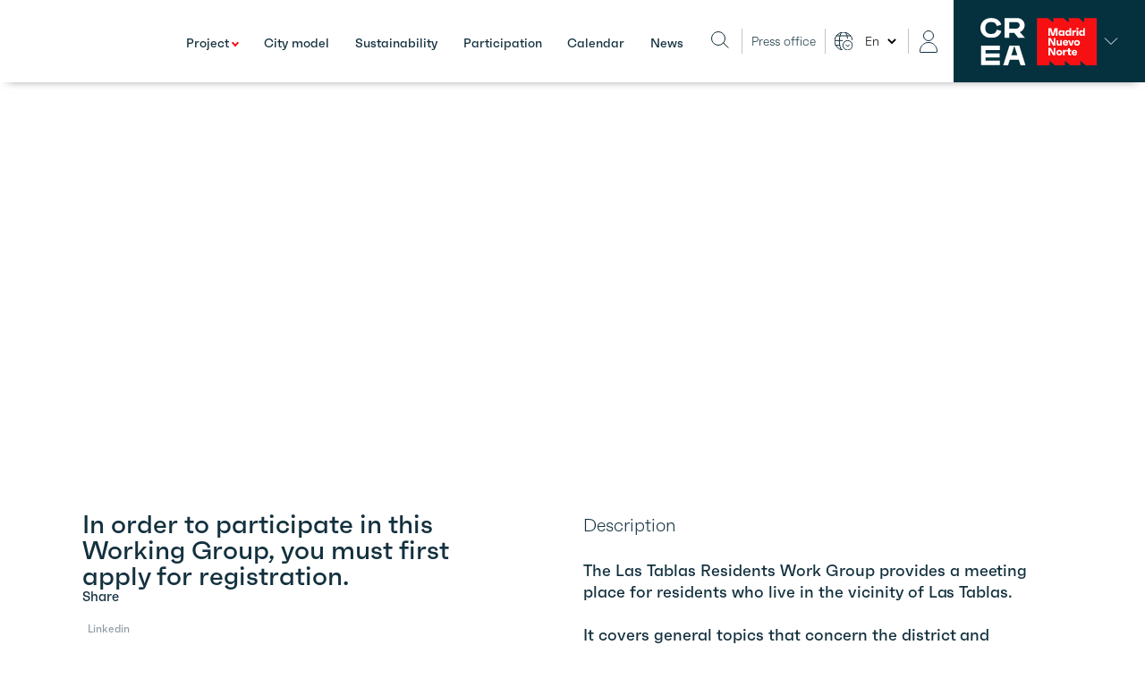

--- FILE ---
content_type: text/html; charset=UTF-8
request_url: https://creamadridnuevonorte.com/en/grupos-de-trabajo/las-tablas-residents/
body_size: 31870
content:
    <!doctype html>
    <html lang="en-US" prefix="og: https://ogp.me/ns#">
    <head>
        <meta charset="UTF-8">
        <meta name="viewport" content="width=device-width, initial-scale=1">
        <link rel="profile" href="http://gmpg.org/xfn/11">
        <link rel="pingback" href="https://creamadridnuevonorte.com/wp/xmlrpc.php">
        <link rel="apple-touch-icon" sizes="180x180" href="/apple-touch-icon.png">
        <link rel="icon" type="image/png" sizes="32x32" href="/favicon-32x32.png">
        <link rel="icon" type="image/png" sizes="16x16" href="/favicon-16x16.png">
        <link rel="manifest" href="/site.webmanifest">
        <link rel="mask-icon" href="/safari-pinned-tab.svg" color="#5bbad5">
        <meta name="msapplication-TileColor" content="#da532c">
        <meta name="theme-color" content="#ffffff">
        <!-- Start cookieyes banner -->
        <script async id="cookieyes" type="text/javascript"
                src=https://cdn-cookieyes.com/client_data/dd7f2c9e0c41de3a5546c088/script.js></script>
        <!-- End cookieyes banner -->

        	<style>img:is([sizes="auto" i], [sizes^="auto," i]) { contain-intrinsic-size: 3000px 1500px }</style>
	<link rel="alternate" href="https://creamadridnuevonorte.com/grupos-de-trabajo/vecinos-las-tablas/" hreflang="es" />
<link rel="alternate" href="https://creamadridnuevonorte.com/en/grupos-de-trabajo/las-tablas-residents/" hreflang="en" />

<!-- Search Engine Optimization by Rank Math - https://rankmath.com/ -->
<title>Las Tablas Residents | Ideas and proposals for Las Tablas</title>
<meta name="description" content="The Las Tablas Residents Work Group provides a meeting place for residents who live in the vicinity of Las Tablas. It covers general topics that concern the district and initiatives to make it more dynamic and active."/>
<meta name="robots" content="follow, index, max-snippet:-1, max-video-preview:-1, max-image-preview:large"/>
<link rel="canonical" href="https://creamadridnuevonorte.com/en/grupos-de-trabajo/las-tablas-residents/" />
<meta property="og:locale" content="en_US" />
<meta property="og:type" content="article" />
<meta property="og:title" content="Las Tablas Residents | Ideas and proposals for Las Tablas" />
<meta property="og:description" content="The Las Tablas Residents Work Group provides a meeting place for residents who live in the vicinity of Las Tablas. It covers general topics that concern the district and initiatives to make it more dynamic and active." />
<meta property="og:url" content="https://creamadridnuevonorte.com/en/grupos-de-trabajo/las-tablas-residents/" />
<meta property="og:site_name" content="Crea Madrid Nuevo Norte" />
<meta property="article:publisher" content="https://www.facebook.com/MadridNuevoN" />
<meta property="og:updated_time" content="2023-12-19T09:38:45+01:00" />
<meta property="og:image" content="https://creamadridnuevonorte.com/app/uploads/2021/11/GRUPO-VECINOS-LAS-TABLAS.jpg" />
<meta property="og:image:secure_url" content="https://creamadridnuevonorte.com/app/uploads/2021/11/GRUPO-VECINOS-LAS-TABLAS.jpg" />
<meta property="og:image:width" content="1080" />
<meta property="og:image:height" content="810" />
<meta property="og:image:alt" content="Las Tablas Residents" />
<meta property="og:image:type" content="image/jpeg" />
<meta name="twitter:card" content="summary_large_image" />
<meta name="twitter:title" content="Las Tablas Residents | Ideas and proposals for Las Tablas" />
<meta name="twitter:description" content="The Las Tablas Residents Work Group provides a meeting place for residents who live in the vicinity of Las Tablas. It covers general topics that concern the district and initiatives to make it more dynamic and active." />
<meta name="twitter:site" content="@MadridNuevoN" />
<meta name="twitter:creator" content="@MadridNuevoN" />
<meta name="twitter:image" content="https://creamadridnuevonorte.com/app/uploads/2021/11/GRUPO-VECINOS-LAS-TABLAS.jpg" />
<script type="application/ld+json" class="rank-math-schema">{"@context":"https://schema.org","@graph":[{"@type":"BreadcrumbList","@id":"https://creamadridnuevonorte.com/en/grupos-de-trabajo/las-tablas-residents/#breadcrumb","itemListElement":[{"@type":"ListItem","position":"1","item":{"@id":"https://creamadridnuevonorte.com","name":"Home"}},{"@type":"ListItem","position":"2","item":{"@id":"https://creamadridnuevonorte.com/en/grupos-de-trabajo/las-tablas-residents/","name":"Las Tablas Residents"}}]}]}</script>
<!-- /Rank Math WordPress SEO plugin -->

<link rel='dns-prefetch' href='//www.google.com' />
<script type="text/javascript">
/* <![CDATA[ */
window._wpemojiSettings = {"baseUrl":"https:\/\/s.w.org\/images\/core\/emoji\/15.1.0\/72x72\/","ext":".png","svgUrl":"https:\/\/s.w.org\/images\/core\/emoji\/15.1.0\/svg\/","svgExt":".svg","source":{"concatemoji":"https:\/\/creamadridnuevonorte.com\/wp\/wp-includes\/js\/wp-emoji-release.min.js?ver=6.8.1"}};
/*! This file is auto-generated */
!function(i,n){var o,s,e;function c(e){try{var t={supportTests:e,timestamp:(new Date).valueOf()};sessionStorage.setItem(o,JSON.stringify(t))}catch(e){}}function p(e,t,n){e.clearRect(0,0,e.canvas.width,e.canvas.height),e.fillText(t,0,0);var t=new Uint32Array(e.getImageData(0,0,e.canvas.width,e.canvas.height).data),r=(e.clearRect(0,0,e.canvas.width,e.canvas.height),e.fillText(n,0,0),new Uint32Array(e.getImageData(0,0,e.canvas.width,e.canvas.height).data));return t.every(function(e,t){return e===r[t]})}function u(e,t,n){switch(t){case"flag":return n(e,"\ud83c\udff3\ufe0f\u200d\u26a7\ufe0f","\ud83c\udff3\ufe0f\u200b\u26a7\ufe0f")?!1:!n(e,"\ud83c\uddfa\ud83c\uddf3","\ud83c\uddfa\u200b\ud83c\uddf3")&&!n(e,"\ud83c\udff4\udb40\udc67\udb40\udc62\udb40\udc65\udb40\udc6e\udb40\udc67\udb40\udc7f","\ud83c\udff4\u200b\udb40\udc67\u200b\udb40\udc62\u200b\udb40\udc65\u200b\udb40\udc6e\u200b\udb40\udc67\u200b\udb40\udc7f");case"emoji":return!n(e,"\ud83d\udc26\u200d\ud83d\udd25","\ud83d\udc26\u200b\ud83d\udd25")}return!1}function f(e,t,n){var r="undefined"!=typeof WorkerGlobalScope&&self instanceof WorkerGlobalScope?new OffscreenCanvas(300,150):i.createElement("canvas"),a=r.getContext("2d",{willReadFrequently:!0}),o=(a.textBaseline="top",a.font="600 32px Arial",{});return e.forEach(function(e){o[e]=t(a,e,n)}),o}function t(e){var t=i.createElement("script");t.src=e,t.defer=!0,i.head.appendChild(t)}"undefined"!=typeof Promise&&(o="wpEmojiSettingsSupports",s=["flag","emoji"],n.supports={everything:!0,everythingExceptFlag:!0},e=new Promise(function(e){i.addEventListener("DOMContentLoaded",e,{once:!0})}),new Promise(function(t){var n=function(){try{var e=JSON.parse(sessionStorage.getItem(o));if("object"==typeof e&&"number"==typeof e.timestamp&&(new Date).valueOf()<e.timestamp+604800&&"object"==typeof e.supportTests)return e.supportTests}catch(e){}return null}();if(!n){if("undefined"!=typeof Worker&&"undefined"!=typeof OffscreenCanvas&&"undefined"!=typeof URL&&URL.createObjectURL&&"undefined"!=typeof Blob)try{var e="postMessage("+f.toString()+"("+[JSON.stringify(s),u.toString(),p.toString()].join(",")+"));",r=new Blob([e],{type:"text/javascript"}),a=new Worker(URL.createObjectURL(r),{name:"wpTestEmojiSupports"});return void(a.onmessage=function(e){c(n=e.data),a.terminate(),t(n)})}catch(e){}c(n=f(s,u,p))}t(n)}).then(function(e){for(var t in e)n.supports[t]=e[t],n.supports.everything=n.supports.everything&&n.supports[t],"flag"!==t&&(n.supports.everythingExceptFlag=n.supports.everythingExceptFlag&&n.supports[t]);n.supports.everythingExceptFlag=n.supports.everythingExceptFlag&&!n.supports.flag,n.DOMReady=!1,n.readyCallback=function(){n.DOMReady=!0}}).then(function(){return e}).then(function(){var e;n.supports.everything||(n.readyCallback(),(e=n.source||{}).concatemoji?t(e.concatemoji):e.wpemoji&&e.twemoji&&(t(e.twemoji),t(e.wpemoji)))}))}((window,document),window._wpemojiSettings);
/* ]]> */
</script>
<style id='wp-emoji-styles-inline-css' type='text/css'>

	img.wp-smiley, img.emoji {
		display: inline !important;
		border: none !important;
		box-shadow: none !important;
		height: 1em !important;
		width: 1em !important;
		margin: 0 0.07em !important;
		vertical-align: -0.1em !important;
		background: none !important;
		padding: 0 !important;
	}
</style>
<link rel='stylesheet' id='qligg-swiper-css' href='https://creamadridnuevonorte.com/app/plugins/insta-gallery/assets/frontend/swiper/swiper.min.css?ver=4.7.9' type='text/css' media='all' />
<link rel='stylesheet' id='qligg-frontend-css' href='https://creamadridnuevonorte.com/app/plugins/insta-gallery/build/frontend/css/style.css?ver=4.7.9' type='text/css' media='all' />
<link rel='stylesheet' id='dcn-bootstrap-css' href='https://creamadridnuevonorte.com/app/themes/dcn/assets/libs/bootstrap/bootstrap.min.css' type='text/css' media='all' />
<link rel='stylesheet' id='dcn-swiper-css' href='https://creamadridnuevonorte.com/app/themes/dcn/assets/libs/swiper/swiper-bundle.min.css' type='text/css' media='all' />
<link rel='stylesheet' id='dcn-main-css' href='https://creamadridnuevonorte.com/app/themes/dcn/assets/styles/css/main.css' type='text/css' media='all' />
<link rel='stylesheet' id='dcn-main-animation-css' href='https://creamadridnuevonorte.com/app/themes/dcn/assets/libs/animate/animate.css' type='text/css' media='all' />
<link rel='stylesheet' id='dcn-jquery-ui-css' href='https://creamadridnuevonorte.com/app/themes/dcn/assets/libs/jquery-ui/jquery-ui.min.css' type='text/css' media='all' />
<link rel='stylesheet' id='dcn-main-fontawesome-4-7-css' href='https://creamadridnuevonorte.com/app/themes/dcn/assets/fonts/font-awesome-4.7.0/css/font-awesome.css' type='text/css' media='all' />
<link rel='stylesheet' id='dcn-main-fontawesome-5-css' href='https://creamadridnuevonorte.com/app/themes/dcn/assets/fonts/font-awesome-5/css/all.css' type='text/css' media='all' />
<link rel='stylesheet' id='dcn-main-fontawesome-4-css' href='https://creamadridnuevonorte.com/app/themes/dcn/assets/fonts/font-awesome-5/css/v4-shims.css' type='text/css' media='all' />
<link rel='stylesheet' id='dcn-main-aos-css' href='https://creamadridnuevonorte.com/app/themes/dcn/assets/libs/aos/aos.css' type='text/css' media='all' />
<link rel='stylesheet' id='dflip-style-css' href='https://creamadridnuevonorte.com/app/plugins/3d-flipbook-dflip-lite/assets/css/dflip.min.css?ver=2.3.65' type='text/css' media='all' />
<link rel='stylesheet' id='dcnab-style-css' href='https://creamadridnuevonorte.com/app/themes/dcn/modules/extra-ab/assets/css/style.css?ver=1.0.0' type='text/css' media='all' />
<link rel='stylesheet' id='dcn-customize-css' href='https://creamadridnuevonorte.com/app/themes/dcn/assets/styles/customize.css' type='text/css' media='all' />
<script type="text/javascript" data-cookieconsent="ignore" src="https://creamadridnuevonorte.com/wp/wp-includes/js/jquery/jquery.min.js?ver=3.7.1" id="jquery-core-js"></script>
<script type="text/javascript" src="https://creamadridnuevonorte.com/wp/wp-includes/js/jquery/jquery-migrate.min.js?ver=3.4.1" id="jquery-migrate-js"></script>
<script type="text/javascript" id="file_uploads_nfpluginsettings-js-extra">
/* <![CDATA[ */
var params = {"clearLogRestUrl":"https:\/\/creamadridnuevonorte.com\/wp-json\/nf-file-uploads\/debug-log\/delete-all","clearLogButtonId":"file_uploads_clear_debug_logger","downloadLogRestUrl":"https:\/\/creamadridnuevonorte.com\/wp-json\/nf-file-uploads\/debug-log\/get-all","downloadLogButtonId":"file_uploads_download_debug_logger"};
/* ]]> */
</script>
<script type="text/javascript" src="https://creamadridnuevonorte.com/app/plugins/ninja-forms-uploads/assets/js/nfpluginsettings.js?ver=3.3.22" id="file_uploads_nfpluginsettings-js"></script>
<script type="text/javascript" src="https://creamadridnuevonorte.com/app/themes/dcn/assets/libs/bootstrap/bootstrap.min.js" id="dcn-bootstrap-js"></script>
<script type="text/javascript" src="https://creamadridnuevonorte.com/app/themes/dcn/assets/libs/swiper/swiper-bundle.min.js" id="dcn-swiper-js-js"></script>
<script type="text/javascript" src="https://creamadridnuevonorte.com/app/themes/dcn/assets/libs/aos/aos.js" id="dcn-aos-js"></script>
<script type="text/javascript" data-cookieconsent="ignore" src="https://creamadridnuevonorte.com/app/themes/dcn/assets/js/main.js?ver=6.8.1" id="dcn-main-js-js"></script>
<script type="text/javascript" src="https://creamadridnuevonorte.com/app/themes/dcn/assets/js/mainCorporative.js?ver=6.8.1" id="dcn-main-corporative-js-js"></script>
<script type="text/javascript" id="dcnab-script-js-extra">
/* <![CDATA[ */
var dcnabScriptVars = {"ajaxUrl":"https:\/\/creamadridnuevonorte.com\/wp\/wp-admin\/admin-ajax.php","userAreaUrl":"https:\/\/creamadridnuevonorte.com\/en\/user-area\/","userLoggedIn":"0"};
/* ]]> */
</script>
<script type="text/javascript" src="https://creamadridnuevonorte.com/app/themes/dcn/modules/extra-ab/assets/js/script.js?ver=1.0.0" id="dcnab-script-js"></script>
<link rel="https://api.w.org/" href="https://creamadridnuevonorte.com/wp-json/" /><link rel="alternate" title="JSON" type="application/json" href="https://creamadridnuevonorte.com/wp-json/wp/v2/grupos-de-trabajo/5381" /><link rel="EditURI" type="application/rsd+xml" title="RSD" href="https://creamadridnuevonorte.com/wp/xmlrpc.php?rsd" />
<meta name="generator" content="WordPress 6.8.1" />
<link rel='shortlink' href='https://creamadridnuevonorte.com/?p=5381' />
<link rel="alternate" title="oEmbed (JSON)" type="application/json+oembed" href="https://creamadridnuevonorte.com/wp-json/oembed/1.0/embed?url=https%3A%2F%2Fcreamadridnuevonorte.com%2Fen%2Fgrupos-de-trabajo%2Flas-tablas-residents%2F" />
<link rel="alternate" title="oEmbed (XML)" type="text/xml+oembed" href="https://creamadridnuevonorte.com/wp-json/oembed/1.0/embed?url=https%3A%2F%2Fcreamadridnuevonorte.com%2Fen%2Fgrupos-de-trabajo%2Flas-tablas-residents%2F&#038;format=xml" />

<!-- Meta Pixel Code -->
<script type='text/javascript'>
!function(f,b,e,v,n,t,s){if(f.fbq)return;n=f.fbq=function(){n.callMethod?
n.callMethod.apply(n,arguments):n.queue.push(arguments)};if(!f._fbq)f._fbq=n;
n.push=n;n.loaded=!0;n.version='2.0';n.queue=[];t=b.createElement(e);t.async=!0;
t.src=v;s=b.getElementsByTagName(e)[0];s.parentNode.insertBefore(t,s)}(window,
document,'script','https://connect.facebook.net/en_US/fbevents.js?v=next');
</script>
<!-- End Meta Pixel Code -->
<script type='text/javascript'>var url = window.location.origin + '?ob=open-bridge';
            fbq('set', 'openbridge', '264778841025601', url);
fbq('init', '264778841025601', {}, {
    "agent": "wordpress-6.8.1-4.1.3"
})</script><script type='text/javascript'>
    fbq('track', 'PageView', []);
  </script><noscript><style>.lazyload[data-src]{display:none !important;}</style></noscript><style>.lazyload{background-image:none !important;}.lazyload:before{background-image:none !important;}</style>		<style type="text/css" id="wp-custom-css">
			/* .multimedia-selector .title{
	border-bottom: 1px solid #8f9ea4;
} */
.publicaciones hr,.multimedia-selector hr{
	background-color: #8f9ea4;
	height:1px !important;
		border:none;
}

@media (max-width:992px) {
	.faqs-page h3.accordion-header button{
		padding-right:30px;
	}
	
	.faqs-page h3.accordion-header button:focus {
  
    outline: 0px;
	}
	.header_menu .second-menu-bottom .prensa-text a{
		text-decoration:none;
	}
	
	.multimedia-destacado .red-block-type {
		display:none;
	}
	.page-multimedia .multimedia-destacado .text-content {
    margin-top: -20px;
	}
	.red-block-type {
		 width: 55px;
    height: 55px;
	}
	.red-block-type .video-type,
	.red-block-type .imagen-type{
		    transform: scale(.8);
	}
	.sala-prensa .citas{
		margin-top:50px;
	}
}

@media (min-width:992px) {
	  .sala-prensa .citas .swiper-button-next,
    .sala-prensa .citas .swiper-button-prev {
       bottom: 200px;
	}
}

@media (min-width:992px){
.multiple-text-block .block .text-block {
    max-width: 53%;
    margin-left: auto;
}
}

.historia .pagination-content ul li {
    margin-top: 0px;
    margin-bottom: 0px;
}
@media (max-width:992px){
.multiple-text-block p {
	color: #13303e;
}
}
.cta.v2:hover{
		font-weight:800;
}
@media (min-width:992px){
.home .talleres-de-preparacion .row:nth-child(2){
	margin-left:0px;
	margin-right:0px;
}
}

.page-modelo-ciudad .multiple-text-block .menu-content a:hover,
.page-modelo-ciudad .multiple-text-block .menu-content a.active{
	color: #8bddf2;
}


.page-impacto-social ~ .footer-single .noticias-relacionadas .cta-content{
	margin-left:auto;
}

.single-noticias .footer-single .noticias-relacionadas .cta-content{
	margin-left:auto;
}
@media (min-width:992px){
.page-resultados-busqueda ul.search-result{
	align-items: baseline;
}
	.multiple-text-block .block .text-block.sub {
		padding-top:44px;
	}
}
@media (max-width:992px){
/*  .page-quienes-somos  .doble-bloque.v2 {
        margin-top: -150px;
    } */
}

@media (min-width:992px) {
	.page-template-page-actualidad .noticias-relacionadas .noticia-card:nth-child(1) .text-content{
		min-height:260px;
	}
	.doble-bloque .img-container img{
	max-width: 600px;
}
}




.wp-caption-text{
	margin-top: 0.2em;
  font-size: 0.5em;
	font-weight:300;
}

.single-noticias h4  {
	font-size:25px;
	font-weight: 500 !important;
	line-height: 1.2 !important;
  letter-spacing: -0.02px;	
	
}
.single-noticias h4 strong {
	font-weight: 500 !important;

	
}

.single-noticias h5 strong {
	 font-size: 22px;
  font-weight: 800 !important;
  letter-spacing: -0.02px
	
}


.notas-prensa .text-content .tag {
    position: absolute;
    bottom: 15px;
}
@media(max-width:992px){
.notas-prensa .text-content .tag{
	position: relative;
	bottom:0px;
}
}	
	
@media (min-width:992px){
.page-filtrado .notas-prensa.noticias-all ul li{
	margin-bottom:5px;
}
.page-filtrado .notas-prensa.noticias-all ul li p{
	margin-bottom:5px;
}
}

@media (min-width:992px){
.page-filtrado .noticias-all .noticia-card.col-lg-12 img {
	height:100%;
}

.page-filtrado .notas-prensa .noticia-card .img-content {
	height:100%;
}
	
	.home .doble-bloque p{
		width:70%;
	}
	
	.historia .line-option .year{
		left: -80px;
	}
}

@media (min-width: 1400px){
.home .bloque-unico .text-content{
	padding-top:30px;
	max-width:100%;
}
}

@media (max-width: 1400px) and (min-width:992px) {
.home .bloque-unico .text-content{
	padding-top:0;
	max-width:100%;
}
}

.home .bloque-unico .text-content p{
	max-width:552px;
}

.faqs-page .accordion-body p {
	  white-space: pre-line;
}
.noticia-card ul{
	flex-wrap:wrap;
}
.noticia-card ul li:nth-child(2) {
    margin-right: 9px;
}
@media (min-width:992px) {
	.noticia-destacada h4{
		font-size: 2rem;
		line-height:1.2;
	}
	.noticia-card ul li p{
		    max-width: auto;
	}
	
/* 	.multimedia-selector .cta-content{
		padding-top:6px;
	} */
	
/* 	.sala-prensa .notas-prensa .cta-content {
		padding-top:15px;
	} */
	
	.multimedia-selector .noticia-card .text-content{
		    padding: 36px 45px 21px 22px;
	}
	
	.historia .col-12.col-lg-10.dtd{
		    right: -50px;
    position: relative;
	}
	
	.prensa-destacada h4{
		font-size:2rem;
	}
	
	.page-quienes-somos .header-color-img .content-center .text-content{
			max-width:50%;
	}

	.notas-prensa .noticia-card img {
    width: 100%;
     max-height: 257px;
}
	
	
	
	.page-filtrado .notas-prensa .noticia-card .img-content {
    min-height: 255px;
		height: 250px;
}
			.noticias-all .noticia-card .img-content {
    min-height: 255px;
		height: 250px;
}
	.noticias-all .noticia-card img {
    height: 100%;
}
	.page-filtrado .noticias-all .noticia-card.col-lg-12 img{
		max-height: 100%;
		 height: 100%;
	}
	.multimedia-selector .noticia-card.col-lg-12 .img-content,
	.publicaciones-selector .col-lg-12.noticia-card .img-content{
    height: 100%;
}
	
	.nf-form-content {
		padding-left:0px !important;	
		
	}
	.nf-multi-cell .nf-cell{
				padding-left:0px !important;	
	}
}

@media (max-width:992px) {
	
		.notas-prensa .noticia-card img {
    width: 100%;
    max-height: 100%;
}
	
	.noticias-relacionadas .noticia-card .text-content{
		    min-height: 200px;
	}
		.page-quienes-somos .doble-bloque .img-container img{
		    min-width: auto;
	}
	
	
.noticia-destacada .noticia-card .text-content .button-container	{
		    bottom:0;
	}
	
	.sala-prensa .citas .swiper-container {
		padding-bottom:30px;
	}
	.home .doble-bloque .card-content .content{
		margin-top:30px;
	}

	
	@media (max-width: 675px) {
		.doble-bloque.v2 .hideOnDesktop .text {
			    padding-left: 0;
		}
	}
}
	.noticia-card ul li::after {
	margin-right: 8px;
	}

.multimedia-selector .noticia-card img{
	height:290px;
}


@media (min-width:992px) {
	.contact-us-page .banner-card{
		    margin-bottom: 250px;
}
	
	.contact-us-page .banner-card.banner-no-card{
		margin-bottom: 70px;
	}
	
	.protagonista-card-listado .frase{
	min-height:250px;
} 

.protagonista-card-listado .frase{
	padding-bottom:32px;
}
	
}
 .notas-prensa .notas-load-more .text-content h5.title-bold {
        min-height: 200px;
    }

.protagonista-card-listado .cargo{
	line-height: 1.2;
	min-height: 90px;
}



@media (min-width:992px) {
	.page-sostenibilidad .notas-prensa.publicaciones h3 {
		font-size: 2.5625rem;
	}
	.multimedia-selector .noticia-card .img-content,
.notas-prensa .noticia-card .img-content{
	min-height: 252px;
		height: 252px;
}
.multimedia-selector .noticia-card img {
	height: 252px;
}
	
	.grupo-trabajo-card-listado .col-lg-12.grupo-trabajo-card .img-block img{
		min-height:406px;
	}
	
	.home .bloque-unico .containt-text{
		justify-content: center;
	}
}


.single-noticias article img {
/*     max-width: 800px;
    max-height: 600px;
    width: 100%;
    object-fit: cover; */
	    max-width: 800px;
    max-height: 100%;
    width: auto;
    object-fit: cover;
    height: auto;

}

@media (max-width:992px) {
	.sala-prensa .notas-prensa .notas-load-more .text-content h5.title-bold {
		min-height: 100px;
	}
	.notas-prensa .noticia-card .text-content{
		height: auto;
	}
	
	.home .bloque-unico img{
		width: 100%;
	}
	
	.single-noticias article img {
		 max-height: 300px;
	}
	
	.prensa-destacada .button-container{
		   bottom: -32px;
	}
	
}

.slider_home img{
	object-position:center;
}

/*
.single-protagonistas .bannertwocolnocard iframe{
	position:relative !important;
}

*/
	
.modulo-visualizador .img-content img {
	height:100%;
}

.modulo-sostenibilidad img{
	    height: 100%;
    object-fit: cover;
}

@media (max-width:992px) {
	.home .modulo-sostenibilidad .dents{
		height: 100%;
	}
}
@media (min-width:992px) {
	.home .citas{
       z-index: 999;
    position: relative;
	}
	.modulo-visualizador{
		  z-index: 999;
    position: relative;
	}
}

footer{
	z-index: 99;
    position: relative;
}

@media (min-width: 992px){
.card-form .nf-multi-cell .nf-cell:last-of-type {
    padding-left: 15px !important;
}
	
	.card_bottom .card-form p{
		line-height: 26px !important;
	}
	
	.home .bloque-unico .img-content{
		    padding-left: 0;
    padding-right: 0;
	}
	
	.home .bloque-unico .text-content{
		    padding-left: 30px;
		 padding-right: 30px;
	}
	
	 .conoce-a .consulta-medios.impacto .dents{
	margin:-3px;		
	}
	
	.modulo-visualizador p {
    font-size: 20px !important;
    line-height: 24px !important;
	}
	
	.modulo-visualizador .text-content{
		    display: flex;
    flex-direction: column;
    justify-content: center;
	}
	body section.pasador:last-of-type{
		margin-bottom: 0;
	}
	.pasador .text-content-left p, .pasador .text-content-right p{
		line-height:1.1 !important;
	}
	
	.sala-prensa .notas-prensa .date {
		margin-bottom:10px;
	}
	
	.publicaciones hr{
		    height: 0.1px !important;
	}
	
.grupo-trabajo-card-listado .text-block{
		min-height:170px;
	} 
	.page-participa .grupo-trabajo .text-block .nombre {
		font-size: 32px;
/*     min-height: auto; */
	}
	.page-participa .grupo-trabajo .text-block p {
    font-size: 20px;
}
		.grupo-trabajo-card-listado .nombre {
		font-size: 32px;
/*     min-height: auto; */
	}
	.grupo-trabajo-card-listado .text-block p {
    font-size: 20px;
}
	
	.page-multimedia,
	 .page-publicaciones{
		padding-bottom:80px;
	}
}
.destacadoStringCar{
	font-size:16px !important;	
}
.prensa-destacada .destacadoStringCar,
.noticia-destacada  .destacadoStringCar{
		color:#e8e1df;
	  font-weight: 300 !important;
		line-height:20px;
}
.prensa-destacada .destacadoStringCar *,
.noticia-destacada .destacadoStringCar * {
	font-size:16px !important;
	color:#e8e1df;
	line-height:20px !important;
}

.prensa-destacada.multimedia-destacado .destacadoStringCar{
	color:#13303e;
}
.evento-colaboradores .descripcion-colaborador p{
    color: #13303e;
	font-weight:300;
}
.evento-colaboradores img{
	    object-fit: unset;
}

.single-noticias .header_static img{
	object-position: center;
}



.dcn.type-list .list-nav.prev-next-month {
/* 	position: relative; */
	z-index:9;
}
@media (min-width: 992px) and (max-width: 1550px){
.modulo-sostenibilidad-no-slider p {
    font-size: 20px;
    line-height: normal;
    font-family: "Faktum";
    font-weight: 400;
    line-height: 24px !important;
}
	.page-quienes-somos .doble-bloque.v2 .mini-title {
    line-height: 28px !important;
}
	
	.single-grupos-trabajo .actividades-list h4{
		font-size:52px !important;
	}
	.page-participa .noticias-all h5 {
    min-height: 230px;
}
}

@media (max-width: 1550px) and (min-width:992px){
	.page-proyecto .doble-bloque .row-reverse .card-content .content {
    padding: 116px 70.6px 104.6px 270px;
}
	.page-proyecto .doble-bloque .row-reverse .img-container{
				margin-top: -298px;
	}
}

@media (min-width: 1550px){
	.home .modulo-sostenibilidad-2-2 h2 {
    font-size: 3.4rem;

	}
}
	


.page-impacto-social .text-two-col .text-2{
		display:none;
}

@media (min-width:992px){

.page-impacto-social .text-two-col .text-1 p{
		margin-bottom:0px;
}
	}

.page-error404 .intro-text p{
			line-height: 1.1 !important;
	    letter-spacing: -0.5px;
}

.page-error404 .buscador-block p{
	line-height: 1.1 !important;
	    letter-spacing: -0.5px;
}

.multiple-text-block strong {
	
    color: #8f9ea4;
    font-weight: 700 !important;

}

.grupo-trabajo .mySwiper .grupo-trabajo-card .text-block p{
	min-height:72px;
}

.grupo-trabajo .mySwiper .grupo-trabajo-card .text-block {
	padding:30px;
}

.page-participa .exposicion-proximo .img-content img {
	
	object-fit:cover;
}
/* .cifras-impacto-economico.digrama .diagrama-2-col-categoria img{
	width:auto;
} */
.cifras-impacto-economico.digrama .diagrama-2-col-categoria img{
	    max-height: 505px;
			width: auto;
}

@media (min-width: 992px) {
	.page-impacto-social .bloque-unico .dents {
    margin: -3px;
}
}

.mnn-cifras h3{
	    max-width: 100%;
}

.noticias-relacionadas .no-img-cards .noticia-card p{
	padding-top:0;
}

.noticia-card ul li{
	margin-bottom:8px;
}

.dcn .btn-sq.btn-more{
	z-index:99;
}

strong.red-b{
	color:#f71013;
}
@media (min-width:992px) and (max-width:1550px){
	
.cifras-impacto-economico.digrama .diagrama-with-list .title-list p,
.cifras-impacto-economico.digrama .inversion-total .title p,
.cifras-impacto-economico.digrama .fp-box .top-content .big-text-bottom p,
.cifras-impacto-economico.digrama .box.mini-box .bottom-content p,
.cifras-impacto-economico.digrama .block-4-diagrama .diagrama-block-4 p,
.cifras-impacto-economico .bottom-content p,
.cifras-impacto-economico.digrama .diagrama-1-basic-title p,
	.cifras-impacto-economico.digrama p.subtext-diagrama{
	font-size:20px;
	line-height:24px !important;
}
	.cifras-impacto-economico.digrama .fase-actvididades2 .box.mini-box .text-top-c {
		line-height:32px !important;
	}
}
.protagonistas-list .text-content .cargo{
	line-height:20px;
}

.evento-colaboradores .nombre-colaborador{
	padding-top:20px;
}

@media (max-width:992px) {
	.historia .content-option::after{
		left: 10px !important;
	}
	.multiple-text-block strong {
    color: #13303e;
    font-weight: 700 !important;
	}
}
@media (min-width:992px){
.cifras-impacto-economico.v2 .top-content hr {
    margin: 32px;
	margin-left:0px;
	margin-right:0px;
}
}

.page-actualidad-general .dcn.post-item .post-content .post-title{
	min-height:120px;
}


a {
	color:#13303e;
}


a:hover {
	color:#13303e;
}

.page-notas-prensa .dcn.type-list{
	margin-bottom:80px
}

@media (max-width:992px) {
	.noticias-magazine .noticia-card.v2 {
		min-height: auto;
		
	}
	
		.noticias-magazine .noticia-card.v2 ul.tag{
		position:relative;
		margin-bottom:0px;
	}
	.noticias-magazine h3{
			padding-left:15px;
	}
	 .notas-prensa.noticias-all .text-content .tag{
		margin-bottom:0px;
	}
		.notas-prensa.noticias-all .text-content h5{
		margin-bottom:0px;
			padding-bottom:18px;
			margin-top:0px;
			padding-top:18px;
	}
	
	 .notas-prensa.noticias-all .text-content{
		padding:20.5px 25.6px 19.8px;
	}
	
	.dcn.type-list.actualidad-noticias-list .item-list{
		margin-left:-15px;
		margin-right:-15px;
	}
	
	.page-actualidad-general .dcn.post-item .post-content .post-title{
		min-height:auto;
	}
	.page-actualidad-general	.dcn.post-item{
	padding:0;
		padding-bottom:15px;
	}
		.page-actualidad-general .noticias-all .noticia-card{
		margin-bottom:15px;
	}
	
	.page-participa .notas-prensa.noticias-all .noticia-card{
				margin-bottom:15px;
	}
	
.page-participa .notas-prensa.noticias-all .cta-content{
				padding-top:0px;
	}
	
	
	.page-actualidad-general  .notas-prensa.noticias-all .cta-content{
				padding-top:0px;
	}
	
	.page-actualidad-general .noticias-magazine .cta-content {
			padding-top:15px;
	}
	
	.page-actualidad-general .dcn.type-list .list-nav{
		padding-top:15px;
	}
	.page-actualidad-general .noticias-magazine .noticia-card{
		margin-bottom:15px;
	}
	
	.page-actualidad-general .dcn.post-item .post-title{
		margin-bottom:0px;
	}
}

@media (min-width:992px){
.page-template-page-sostenibilidad
.noticias-relacionadas,
.page-template-page-modelo-ciudad .noticias-relacionadas{
	margin: 80px 0;
}
	.dcn.list-filters .form-submit-wrap{
		    justify-content: flex-start;
	}
	.dcn.list-filters .filter .filter-controls:not(.no-toggle){
		padding-right:0px;
	}
}

@media (max-width:992px) {
	.single-protagonistas .img-card #player.player{
		   max-width: 100% !important; 
	}
	.pasador .text-content-left h3, .pasador .text-content-right h3 {
		padding-bottom:20px;
		margin-bottom:0px;
	}
	.page-filtrado .dcn.post-item .post-content .post-title {
	min-height:auto;
}
	
	.page-proyecto .header-color-img .text-content{
		padding:0px 15px;
	}
	.page-proyecto .card-form.impacto .card{
		padding:40px 16px !important;
	}
	.page-actualidad-general .noticia-destacada .text-content .text-content-pd,
	.sala-prensa .prensa-destacada .text-content .text-content-pd{
			padding-left: 16px !important;
		padding-right: 16px !important;
	}
	
	.page-actualidad-general .noticias-relacionadas .noticia-card:nth-child(1) h5{
		min-height: 140px;
	}
	

}

.prensa-destacada .button-container {
	left: 16px;
	bottom:0px;
}

@media (min-width:992px) {
	.prensa-destacada .button-container {
	left: 16px;
	bottom:31px;
}

}

.page-multimedia .notas-prensa .noticia-card a{
    font-size: 19px;
}
.page-multimedia .notas-prensa .noticia-card a strong{
    font-size: 19px;
}
.page-multimedia .notas-prensa .noticia-card .text-content {
   padding: 36px 45px 21px 22px;
	    display: flex;
    flex-direction: column;
    justify-content: space-between; 
}
.page-multimedia .notas-prensa .noticia-card .text-content .button-container{
	position: relative;
	padding-left:0;
	padding-right:0;
}



.page-notas-prensa .dcn.post-item .post-content .post-title{
	min-height:130px;
}

@media (min-width: 992px) and (max-width: 1550px) {
.page-notas-prensa .dcn.post-item .post-title a,
.page-filtrado .dcn.post-item .post-title a{
	    font-size: 1.25rem;
    line-height: 1.2;
    font-weight: 400;
}
}

.page-filtrado .dcn.post-item .post-content .post-title {
	min-height:120px;
}
.page-filtrado .dcn.type-list .item-list{
	padding:0px;
}
.page-filtrado .dcn.type-list .list-nav{
	padding:0px;
}


@media (max-width:992px) {
		.page-multimedia .notas-prensa.multimedia-selector .container .row>*{
	padding-left:0px;
		padding-right:0px;
	}
	.page-multimedia .multimedia-list .container:nth-child(2){
	padding-left:0px;
		padding-right:0px;
	}
	.page-multimedia .dcn.list-filters-toggle .filters-toggle{
		padding-left:16px;
	}
	 .dcn.list-filters-toggle .layout-modes{
				padding-right:16px ;
	}
	
	.header-color-img .content-center h2{
		line-height:1.2;
	}
	.page-sostenibilidad .header-color-img{
		    background-position: center;
    background-size: contain;
	}
}


@media (min-width: 992px) and (max-width: 1550px) {
	.home .modulo-sostenibilidad .swiper-container {
  margin: 2px;
}

	
}
@media (min-width: 1550px) {
	.home .modulo-sostenibilidad .img-content {
    max-height: initial;
    height: 100%;
}
	.home .modulo-sostenibilidad .img-content img {
    height: 100%;
    max-width: 100%;
		width:auto;
    display: flex;
    margin-left: auto;
}
}

body .page-sostenibilidad section:last-of-type {
	margin-bottom:0px;
}

.multiple-text-block .block:last-of-type{
	padding-bottom:80px;
}

@media (min-width:1550px){
.page-participa .notas-prensa .text-content .tag{
	    bottom: 0;
}
	.page-proyecto .header-color-img h1{
			font-size:60px;
	}
	
	.noticia-destacada .button-container .date p,
	.noticia-card ul li,
	.notas-prensa .date p,
	.multimedia-selector .date p,
	.dcn.post-item .terms-list{
		font-size:18px;
	}
	
	.page-template-page-sala-prensa h5.title-bold{
		font-weight:500;
	}
	
	/*headings*/
	 h1 {
        font-size: 64px !important;
				font-weight: 700;
    }

	
	
	
    h2 {
	font-size:52px !important;
	font-weight: 400;
    }
	
	h2.title-bold {          
		font-size:52px !important;
		font-weight: 700;
  }
	
	.banner-card h2 {
				font-size:28px !important;
	}
	
	h3 {
	font-size:52px !important;
	font-weight: 400;
	}
	
	.dcn.event-item h3.event-title,
	.dcn.post-item h3.post-title,
	.dcn.search-item h3.post-title{
		font-size:24px !important;
	}
	
	
	h3.title-bold {
            font-size:32px !important;
					font-weight: 700;
	}
	
	h4 {
		 font-size: 28px !important;
        line-height: 32px !important;
		font-weight:400;
	}
	
	h4.title-big {
		  font-size: 52px !important;
            line-height: 48px !important;
	font-weight:400;
	}
	
	
	h5 {
		font-size:24px !important;
		    line-height: 1.2 !important
	}
	
	h5.title-big {
            font-size: 20px !important;
   }
	
	
	.home .bloque-unico .text-content p,
	.home .doble-bloque p{
		line-height:1.3 !important;
	}
	
	.slider_home h3 {
		   font-size: 40px !important;
	}
	
	.home .doble-bloque h1 {
		    max-width: 660px;
	}
	
	.header-color-img .content-center h2{
		font-size:28px !important;
	}
	
	.multiple-text-block h4{
		font-size:40px !important;
	}
	.slider_home .swiper-slide{
		height:600px;
	}
	
	.multimedia-selector .cta-content{
		padding-right:15px;
	}
	
	.grupo-trabajo-card-listado .text-block p {
		min-height: 72px;
	}
}


@media (max-width:992px) {
	.page-sostenibilidad .noticias-relacionadas{
		margin-bottom:44px;
	}
	.dcn.type-list .item-list{
		padding-bottom:0px;
	}
	.page-multimedia{
		padding-bottom:44px;	
	}
	
	.page-multimedia .dcn .btn-sq.btn-more{
		margin-right:-24px;
	}
	
	.page-publicaciones .dcn.type-list .item-list{
		margin-left:-16px;
		margin-right:-16px;
	}
	.dcn.type-list .list-nav{
		margin-top:15px;
	}
	.page-multimedia .noticia-card{
		margin-bottom:15px;
	}
	.page-notas-prensa .dcn.type-list .item-list,
	.page-filtrado .dcn.type-list .item-list{
		margin-left:-16px;
		margin-right:-16px;
	}
	
	.page-notas-prensa .dcn.post-item,
	.page-filtrado .dcn.post-item{
		padding-bottom:15px;
		
	}
	
	.prensa-destacada .img-content img{
		height:auto;
	}
	
	.modulo-visualizador p{
		line-height:1.2 !important;
	}
	
	.home .bloque-unico .dents{
		background-position: center
	}

	.footer-dcn .col-12.col-lg-4.col-xl-4.ft-4 * li a{
		font-size:12px;
		margin-left: 7px;
    margin-right: 7px;
	}
}





@media(min-width:992px) {
	.single-protagonistas .bannertwocolnocard .img-card{

	padding-top:25px;
}
	
	.header-color-img .content-center {
    height: 100%;
    display: flex;
    align-items: center;
    justify-content: center;
    padding-top: 0;
}
	
	.page-participa .header-color-img .content-center,
	.page-sostenibilidad .header-color-img .content-center,
	.page-modelo-ciudad  .header-color-img .content-center
	{    align-items: flex-start;
    justify-content: flex-start;
    padding-top: 70px; 
	}
	
	
.page-template-page-actualidad .dcn.post-item.layout-mode-grid .item-inner, .dcn.post-item.layout-mode-medium .item-inner{
		position:relative;
	}
	
	.page-template-page-actualidad .dcn.post-item .item-padder .post-terms-reg{
		position:absolute;
		bottom:20px;
	} 
	
	
	.footer-dcn .col-12.col-lg-4.col-xl-4.ft-4{
		width:50%;
	}

	
}


.page-filtrado a.cta {
	display:none;
}
.page-sostenibilidad .notas-prensa .cta-content{
	padding-top:0px;
}

	.notas-prensa .cta-content{
		margin-top:15px;
	}
	
	.noticias-all .noticia-card{
		margin-bottom:15px;
	}

.cifras-impacto-economico.digrama .right-content .bottom-content div.col-5{
	    display: flex;
    align-items: center;

}
.cifras-impacto-economico.digrama .right-content .bottom-content .col-5 p {
	margin-bottom:0px;
}

@media (min-width: 992px) and (max-width: 1550px){
.cifras-impacto-economico .right-content .box .bottom-content p{
	max-width: 224px !important;
	background:white !important;
}
	}
.cifras-impacto-economico .right-content .box .bottom-content .col-12 p{
	max-width: 224px !important;
	background:white !important;
}


section.cifras-impacto-economico:nth-child(11) .bottom-content p{
	max-width: 224px !important;
	background:white !important;
}

.dcn.list-filters-toggle .filters-toggle .btn-toogle-filters,
.dcn .btn-sq.btn-more,
.header_menu select#lang_choice_2{
	color: #13303e;
}


.single-protagonistas .bannertwocolnocard .img-card{
	position: relative;
	display:block;

}

.single-protagonistas .bannertwocolnocard iframe{
	position: absolute !important;
}

ol li {
	    font-size: 24px
}


@media (min-width:992px) {
	.dcn.post-item.layout-mode-grid .post-image, .dcn.post-item.layout-mode-medium .post-image{
		height:285px;
	}
	.dcn.post-item.layout-mode-grid .item-inner picture img{
		height:285px;
	}
	
	.checkbox-container.label-right label{
		margin-right:15px !important;
	}
}

@media (max-width:992px) {
	.page-actualidad-general .dcn.type-list .list-nav{
		padding-top:0px;
	}
	
	.page-actualidad-general .dcn.post-item .item-padder:nth-child(2){
		padding-top:0px;
	}
	
	.page-actualidad-general .dcn.post-item .item-padder:nth-child(1){
		padding-bottom:10px;
	}
	
	.noticias-relacionadas .col-12.col-lg-6.noticia-card h5{
		min-height: 125px;
	}
	
	
	.citas .author{
		margin-bottom:0px;
		font-size:16px;
	}
	
	.citas p.center-text{
		font-size:16px;
	}
	
	.consulta-medios.impacto p{
		font-size:20px;
		    line-height: 1.2;
	}
	
	.page-filtrado .dcn.post-item .post-content .post-title{
		margin-bottom:0px;
	}
	
	.page-filtrado .dcn.post-item .item-padder:nth-child(2){
		padding-top:0px;
	}
	
	.page-filtrado .dcn.post-item .item-padder:nth-child(1){
		padding-bottom:10px;
	}
	.page-filtrado .dcn.post-item .post-content .post-title{
		min-height:auto;
	}
	.page-filtrado{
		overflow:hidden;
	}
	.multiple-text-block h4{
    line-height: 1.1 !important;
	}
	.multiple-text-block .menu-content .list a{
		line-height: 1.2;
	}
	.multiple-text-block .menu-content .list a{
		padding:16px;
	}
	.multiple-text-block .menu-content ul i{
		top:20px;
	}
	
	.cifras-impacto-economico.digrama .diagrama-1 .text-content p{
		margin-top:30px;
	}
	.cifras-impacto-economico.digrama p.subtext-diagrama,
	.cifras-impacto-economico.digrama .evolucion-diagrama .title{
		    font-size: 16px;
		line-height: normal;
	}
	.dcn.event-item.layout-mode-grid .event-dates, .dcn.event-item.layout-mode-medium .event-dates{
		font-size:32px;
	}
	.dcn.event-item.layout-mode-medium .item-inner{
		padding:16px;
	}
}

@media (max-width: 675px){
.footer-dcn .ft-2 {
    order: 2;
	padding-bottom:20px;
}
	}

@media (max-width: 600px) {
	.dcn .btn-sq.btn-more{
		     max-width: 109px !important;
    width: 109px !important;
    min-width: 109px;
    min-height: 109px !important;
    font-size: 15px !important;
    padding: 10px;
    display: flex;
    flex-direction: column;
    align-items: center;
    justify-content: flex-end;
    padding-bottom: 20px;
	}
}

.faqs-page.tn-frequently-ask{
    position: relative;
    z-index: 10;
}

.dcn .btn-sq.btn-prev, .dcn .btn-sq.btn-next{
	position:relative;
	z-index:10;
}

.CookieDeclarationTable *{
	font-size:16px;
}
.col-12.easyRead{
	max-width:992px;
}


.page-template-page-multimedia .notas-prensa h5.title-bold {
	min-height:100px;
}

.single-grupos-trabajo .card-actividad p{
	line-height:1.2 !important; 
}

.grupo-trabajo-card-listado .nombre{
	overflow:hidden;
}

@media (max-width:992px){
.cifras-impacto-economico.digrama .diagrama-1{
	border-bottom:0px;
}
	.cifras-impacto-economico.digrama .block-4-diagrama .diagrama-block-4:nth-child(4){
		    border-bottom: 0px;
	}
	
	.cifras-impacto-economico.digrama p.subtext-diagrama{
		    border-top: 1px solid #8f9ea4;
		    padding-top: 32px;
	}
	
	.cifras-impacto-economico.digrama .inversion-total{
		 border-top: 1px solid #8f9ea4;
		padding-top:32px;
	}
	.cifras-impacto-economico.digrama .diagrama-with-list li{
		font-size:16px;
	}
	
	.CookieDeclarationTable *{
	font-size:11px;
}
}


.wp-block-table table,
figure.wp-block-table,
#nf-form-7-cont{
	position:relative;
	overflow:hidden;
	z-index:99;
}


.checkbox-container.label-right label:before {
    left: -30px;
    top: -3px !important;
}

.dcn.list-filters .filter.filter-dates .filter-controls{
	background-color: transparent;
}

#CookiebotWidget .CookiebotWidget-logo svg circle{
	fill:#13303e !important;
}

@media (min-width: 992px){
.grupo-trabajo-card .nombre{
	min-height: 67px !important;
}
	}

@media (min-width: 992px) and (max-width: 1550px){

	 .single-noticia h5 strong,
    .single-prensa h5 strong {
        font-size: 24px !important;
        line-height: 28px !important;
    }

    .single-noticia h6 strong,
    .single-prensa h6 strong {
        font-size: 20px !important;
        line-height: 24px !important;
    }
	
}


.menu-footer_menu_1-container {
	display:flex;
}

.menu-footer_menu_1-container li{
	margin-right:100px;
}
.page-template-page-conocenos .bannertwocolnocard .img-card {
    background-color: #f5f0ef;
	}



.layout-mode-list .img-content {
        display: none !important;
    
}

@media (min-width:992px){
.page-template-page-filtrado .layout-mode-list .bg-img-cover{
            height: 100%;
}
}


.page-template-page-events-list-join .dcn.event-item .event-title a.event-link {
    word-break: break-word;
}

body.page-template-page-por-que-madrid .opcion-madrid-2.v2 ul li img {
	display:none;
}



/** hidden labs **/
.header_menu .right-content-menu .user .dcn.user-profile-nav ul.nav-items li.endpoint.labs{
	display:none;	
}

.dcn.user-profile-nav ul.nav-items li.endpoint.labs {
	display:none;
}

		</style>
		
        <script>(function(w,d,s,l,i){w[l]=w[l]||[];w[l].push({'gtm.start':
                    new Date().getTime(),event:'gtm.js'});var f=d.getElementsByTagName(s)[0],
                j=d.createElement(s),dl=l!='dataLayer'?'&l='+l:'';j.async=true;j.src=
                'https://www.googletagmanager.com/gtm.js?id='+i+dl;f.parentNode.insertBefore(j,f);
            })(window,document,'script','dataLayer','GTM-TM54H3M');</script>
    </head>

<body class="wp-singular grupostrabajo-template-default single single-grupostrabajo postid-5381 wp-theme-dcn">

    <div class="header_menu stick">

        <!-- menu desktop-->

        <nav class="navbar navbar-expand-lg navbar-light  row header-row menu_head menuhideOnMobile menu-sticky-lg-top">
            <div class="container-fluid">
                <div class="col col-lg-2">
                    <div class="logo-img">
                                                    <a href="/en/" class="logo-link">  <img src="[data-uri]" alt="" width="145" height="59" data-src="https://creamadridnuevonorte.com/web/app/uploads/2021/08/assets-logo-mnn.png" decoding="async" class="lazyload" data-eio-rwidth="145" data-eio-rheight="59" /><noscript><img src="https://creamadridnuevonorte.com/web/app/uploads/2021/08/assets-logo-mnn.png" alt="" width="145" height="59" data-eio="l" /></noscript></a>
                                            </div>
                </div>
                <button class="navbar-toggler" type="button" data-bs-toggle="collapse" data-bs-target="#navbarNav"
                        aria-controls="navbarNav" aria-expanded="false" aria-label="Toggle navigation">
                    <span class="navbar-toggler-icon"></span>
                </button>

                <!-- desktop menu -->
                <div class="collapse navbar-collapse hideOnMobile" id="navbarNav">
                    <ul id="menu">
	<li class="parent" id="project"><a class="pare show-bar"  href="https://creamadridnuevonorte.com/en/project/">Project<span class="arrow-down"></span></a>
		<ul class="sub animate__animated  animate__fadeIn">
			<li><a href="/en/browse-the-project/" class="title" >Browse the project</a></li>
			<li><a href="/en/what-is-madrid-nuevo-norte/" class="title" >What is Madrid Nuevo Norte</a></li>
			<li><a href="/en/madrid-nuevo-norte-in-figures/" class="title" >Madrid Nuevo Norte in figures</a></li>
			<li><a href="https://creamadridnuevonorte.com/en/project/social-and-economic-impact/" class="title" >Social and economic impact</a></li>
			<li><a href="https://creamadridnuevonorte.com/en/project/timeline/" class="title" >Timeline</a></li>
		</ul></li>
	<li class="parent" id="city-model"><a class="pare show-bar"  href="https://creamadridnuevonorte.com/en/city-model/">City model	</a></li>
	<li class="parent" id="sustainability"><a class="pare show-bar"  href="https://creamadridnuevonorte.com/en/sustainability/">Sustainability	</a></li>
	<li class="parent" id="participate-2"><a class="pare show-bar"  href="/en/citizen-participation/">Participation	</a></li>
	<li class="parent" id="calendar"><a class="pare show-bar"  href="https://creamadridnuevonorte.com/en/calendar/">Calendar	</a></li>
	<li class="parent" id="news"><a class="pare show-bar"  href="https://creamadridnuevonorte.com/en/news/">News	</a></li>
	</ul>
                </div>
                <div class="d-flex right-content-menu">
                    <span id="head-search" class="search-menu search-icon">
                        <i class="fa fa-search" aria-hidden="true" id="search-icon"></i>
                    </span>
                    <div class="bar-separator"></div>
                    <a href="/en/press-office/" class="prensa-text">Press office</a>                    <div class="bar-separator"></div>
                    <span class="language-text">
                        <select name="lang_choice_1" id="lang_choice_1" class="pll-switcher-select">
	<option value="https://creamadridnuevonorte.com/grupos-de-trabajo/vecinos-las-tablas/" lang="es-ES" data-lang="{&quot;id&quot;:0,&quot;name&quot;:&quot;Esp&quot;,&quot;slug&quot;:&quot;es&quot;,&quot;dir&quot;:0}">Esp</option>
	<option value="https://creamadridnuevonorte.com/en/grupos-de-trabajo/las-tablas-residents/" lang="en-US" selected='selected' data-lang="{&quot;id&quot;:0,&quot;name&quot;:&quot;En&quot;,&quot;slug&quot;:&quot;en&quot;,&quot;dir&quot;:0}">En</option>

</select>
<script type="text/javascript">
					document.getElementById( "lang_choice_1" ).addEventListener( "change", function ( event ) { location.href = event.currentTarget.value; } )
				</script>                    </span>

                    <div class="bar-separator"></div>
                    <div class="user-hover" style="padding: 40px 0">
                                                <span data-usert="0" class="user">
                                                            <i class="far fa-user"></i>
                                                                                </span>
                    </div>
                </div>

                <div class="buscador-menu">
                    <form role="search" method="get" class="search-form" action="https://creamadridnuevonorte.com/en/">
	<label for="s">
		<span class="screen-reader-text">Search the site</span>
		<input  type="search"
				placeholder="Write here your keywords..."
				id="s"
				class="search-field"
				value=""
				name="s"/>
		<span class="lupa"></span>
	</label>
</form>
                </div>
                <div class="submenu-right">
                    <div class="logo-img">
                                                    <a href="/" class="logo-link"> <img src="[data-uri]" alt="" data-src="https://creamadridnuevonorte.com/web/app/uploads/2021/08/group-33.png" decoding="async" class="lazyload" /><noscript><img src="https://creamadridnuevonorte.com/web/app/uploads/2021/08/group-33.png" alt="" data-eio="l" /></noscript></a>
                                            </div>
                </div>
                <div class="menu-crear" id="menu-corporativo" type="button" data-bs-toggle="collapseCorp"
                     data-bs-target="#navbarNavCorp" aria-controls="navbarNavCorp" aria-expanded="false"
                     aria-label="Toggle navigation">
                    <img src='[data-uri]' alt="" width="130" height="53" />
                </div>
            </div>
            <!-- desktop menu crea -->
            <div class="collapseCorp navbar-collapse hideOnMobile" id="navbarNavCorp">
                <ul id="menu">
	<li class="parent" id="about-us"><a class="pare show-bar"  href="https://creamadridnuevonorte.com/en/about-us/">About us	</a></li>
	<li class="parent" id="talent"><a class="pare show-bar"  href="https://creamadridnuevonorte.com/en/talent/">Talent	</a></li>
	<li class="parent" id="news-2"><a class="pare show-bar"  href="https://creamadridnuevonorte.com/en/news-2/">News	</a></li>
	<li class="parent" id="why-madrid"><a class="pare show-bar"  href="https://creamadridnuevonorte.com/en/why-madrid/">Why Madrid	</a></li>
	</ul>
            </div>
        </nav>
        <!-- menu mobile -->
        <div class="navbar navbar-expand-xl navbar-light bg-light mobile-only menu_head menuhideOnDesktop menu-sticky-lg-top">
            <div class="menu-mobile row gx-0">
                <div class="col-6 col-lg-6 d-flex align-items-center menu-mobile-between">
                    <div class="logo-img">
                                                    <a href="/en/" class="logo-link">  <img src="[data-uri]" alt="" width="80" height="32" data-src="https://creamadridnuevonorte.com/web/app/uploads/2021/08/assets-logo-mnn.png" decoding="async" class="lazyload" data-eio-rwidth="80" data-eio-rheight="32" /><noscript><img src="https://creamadridnuevonorte.com/web/app/uploads/2021/08/assets-logo-mnn.png" alt="" width="80" height="32" data-eio="l" /></noscript></a>
                                            </div>
                    <button class="navbar-toggler" type="button" data-toggle="collapse" data-target="#navbarNav" aria-controls="navbarNav" aria-expanded="false" aria-label="Toggle navigation">
                        <span class="navbar-toggler-icon"></span>
                    </button>
                </div>
                <div class="col-6 col-lg-6 d-flex align-items-center menu-corporativo-mobile">
                    <div class="menu-crear" id="menu-corporativo-m">
                        <img src='[data-uri]' alt="" width="77" height="31" />
                    </div>
                </div>

                <div class="submenu-right">
                    <div class="logo-img">
                                                    <a href="/" class="logo-link"> <img src="[data-uri]" alt="" data-src="https://creamadridnuevonorte.com/web/app/uploads/2021/08/group-33.png" decoding="async" class="lazyload" /><noscript><img src="https://creamadridnuevonorte.com/web/app/uploads/2021/08/group-33.png" alt="" data-eio="l" /></noscript></a>
                                            </div>
                </div>
            </div>

            <div class="collapse navbar-collapse menu-collapsed" id="navbarNav">
                <div class="row">
                    <div class="col-6 logo-container">
                        <div class="logo-img">
                                                            <a href="/" class="logo-link"> <img src="[data-uri]" alt="" width="173" height="70" data-src="https://creamadridnuevonorte.com/web/app/uploads/2021/08/assets-logo-mnn.png" decoding="async" class="lazyload" data-eio-rwidth="173" data-eio-rheight="70" /><noscript><img src="https://creamadridnuevonorte.com/web/app/uploads/2021/08/assets-logo-mnn.png" alt="" width="173" height="70" data-eio="l" /></noscript></a>
                                                    </div>
                    </div>
                    <div class="col-6 close-menu">
                        <svg xmlns="http://www.w3.org/2000/svg" width="13.762" height="13.764"
                             viewBox="0 0 13.762 13.764">
                            <defs>
                                <style>
                                    .cls-1 {
                                        fill: #212425
                                    }
                                </style>
                            </defs>
                            <g id="Group_13107" transform="translate(-257 -29.999)">
                                <path id="Icon_ionic-ios-arrow-up"
                                      d="M6.883 2.371l5.2 5.2a.983.983 0 0 0 1.389-1.392l-5.9-5.9A.982.982 0 0 0 6.223.258L.287 6.179a.983.983 0 1 0 1.389 1.392z"
                                      class="cls-1" transform="rotate(180 135.381 18.932)"/>
                                <path id="Icon_ionic-ios-arrow-up-2"
                                      d="M13.07 13.621l5.2 5.2a.983.983 0 1 0 1.389-1.392l-5.9-5.9a.982.982 0 0 0-1.356-.029l-5.929 5.929a.983.983 0 1 0 1.389 1.392z"
                                      class="cls-1" transform="translate(250.813 24.649)"/>
                            </g>
                        </svg>
                    </div>
                    <div class="col-12">
                        <ul id="menu">
	<li class="parent" id="project"><a class="pare show-bar"  href="#">Project<span class="arrow-down"></span></a>
		<ul class="sub animate__animated  animate__fadeIn">
			<li><a href="https://creamadridnuevonorte.com/en/project/" class="title" >About Madrid Nuevo Norte</a></li>
			<li><a href="/visualizador/?eng" class="title" >Browse the project</a></li>
			<li><a href="/visualizador/?eng&nuevo-norte" class="title" >What is Madrid Nuevo Norte</a></li>
			<li><a href="/visualizador/?eng&en-cifras" class="title" >Madrid Nuevo Norte in figures</a></li>
			<li><a href="https://creamadridnuevonorte.com/en/project/social-and-economic-impact/" class="title" >Social and economic impact</a></li>
			<li><a href="https://creamadridnuevonorte.com/en/project/timeline/" class="title" >Timeline</a></li>
		</ul></li>
	<li class="parent" id="city-model"><a class="pare show-bar"  href="https://creamadridnuevonorte.com/en/city-model/">City model	</a></li>
	<li class="parent" id="sustainability"><a class="pare show-bar"  href="https://creamadridnuevonorte.com/en/sustainability/">Sustainability	</a></li>
	<li class="parent" id="participate"><a class="pare show-bar"  href="/en/citizen-participation/">Participation	</a></li>
	<li class="parent" id="calendar"><a class="pare show-bar"  href="https://creamadridnuevonorte.com/en/calendar/">Calendar	</a></li>
	<li class="parent" id="news"><a class="pare show-bar"  href="https://creamadridnuevonorte.com/en/news/">News	</a></li>
	</ul>
                    </div>

                    <div class="col-12 second-menu-bottom">
                        <div class="buscador-menu">
                            <form role="search" method="get" class="search-form" action="https://creamadridnuevonorte.com/en/">
	<label for="s">
		<span class="screen-reader-text">Search the site</span>
		<input  type="search"
				placeholder="Write here your keywords..."
				id="s"
				class="search-field"
				value=""
				name="s"/>
		<span class="lupa"></span>
	</label>
</form>
                        </div>
                        <span class="search-menu" id="head-search">
                            <span class="search-icon"> <i class="fa fa-search" aria-hidden="true" id="search-icon"></i></span>
                            <p>
                                Search                            </p>
                        </span>
                        <div class="bar-separator"></div>
                        <span class="prensa-text">
                            <a href="/en/press-office/" > <p> Press office </p></a>                        </span>
                        <div class="bar-separator"></div>
                        <span class="language-text">
                            <select name="lang_choice_2" id="lang_choice_2" class="pll-switcher-select">
	<option value="https://creamadridnuevonorte.com/grupos-de-trabajo/vecinos-las-tablas/" lang="es-ES" data-lang="{&quot;id&quot;:0,&quot;name&quot;:&quot;Esp&quot;,&quot;slug&quot;:&quot;es&quot;,&quot;dir&quot;:0}">Esp</option>
	<option value="https://creamadridnuevonorte.com/en/grupos-de-trabajo/las-tablas-residents/" lang="en-US" selected='selected' data-lang="{&quot;id&quot;:0,&quot;name&quot;:&quot;En&quot;,&quot;slug&quot;:&quot;en&quot;,&quot;dir&quot;:0}">En</option>

</select>
<script type="text/javascript">
					document.getElementById( "lang_choice_2" ).addEventListener( "change", function ( event ) { location.href = event.currentTarget.value; } )
				</script>                        </span>
                        <div class="bar-separator"></div>
                        <span class="user">
                                                            <i class="far fa-user"></i>
                                                    </span>
                    </div>
                </div>
            </div>

            <div class="corporativo-menu navbar-collapse menu-collapsed d-none" id="navbarNavCorp-m">
                <div class="row">
                    <div class="col-6 logo-container">
                        <div class="logo-img">
                                                            <a href="/" class="logo-link">
                                    <img src="data:image/svg+xml,%3Csvg xmlns='http://www.w3.org/2000/svg' xmlns:xlink='http://www.w3.org/1999/xlink' width='149' height='62' viewBox='0 0 149 62'%3E%3Cdefs%3E%3Cpath id='zzzqcwr95a' d='M0 0h27v26H0z'/%3E%3Cpath id='1de91x7csc' d='M0 62h148V1H0z'/%3E%3C/defs%3E%3Cg fill='none' fill-rule='evenodd'%3E%3Cpath d='M37.111 14.459h8.963c2.445 0 4.407-2.099 4.407-4.378 0-2.135-1.962-3.908-4.407-3.908l-8.963-.036v8.322zM47.259 1c5.223 0 9.445 4.125 9.445 9.081 0 3.908-2.63 7.272-6.111 8.72L57 25.964h-8.704l-4.777-6.006H37.11V26H31V1.072L47.26 1zM1 37h24v5.814H6.726v4.142H24.6v5.124H6.726v4.106H25V62H1zM39.208 49.228h7.584l-3.683-11.575h-.182l-3.719 11.575zm9.406 5.696H37.385L35.125 62H29l7.838-25h12.36L57 62h-6.125l-2.26-7.076z' fill='%23FFF'/%3E%3Cmask id='pmcpc6ktjb' fill='%23fff'%3E%3Cuse xlink:href='%23zzzqcwr95a'/%3E%3C/mask%3E%3Cpath d='M21.063 15.204c-.942 3.992-3.228 5.596-7.076 5.596-5.235 0-7.72-2.492-7.72-7.8s2.485-7.8 7.72-7.8c3.74 0 6 1.52 6.99 5.266l5.887-1.872C25.046 3.036 19.923 0 13.987 0 6.191 0 0 5.2 0 13.036 0 20.8 6.191 26 13.987 26c6.09 0 11.327-3.193 13.013-9.03l-5.937-1.766z' fill='%23FFF' mask='url(%23pmcpc6ktjb)'/%3E%3Cpath fill='%23F71013' d='M133.063 1v5.769L126.337 1h-12.944v5.77L106.667 1H93.723v5.77L86.997 1H73v61h15.937v-5.77L95.663 62h12.944v-5.77l6.726 5.77h12.944v-5.77l6.726 5.77H149V1z'/%3E%3Cpath fill='%23FFF' d='M99 15v9h-2.209v-7.689l-.499 2.109L94.425 24h-2.85l-1.867-5.58-.5-2.07V24H87v-9h3.905l1.61 5.194.485 1.967.485-1.954L95.095 15zM105.818 20.513c0-1.13-.579-1.655-1.81-1.655-1.188 0-1.752.525-1.752 1.655 0 1.104.564 1.63 1.751 1.63 1.232 0 1.811-.526 1.811-1.63zM108 17.135v6.73h-2.256v-1.507c-.416 1.063-1.262 1.642-2.45 1.642-2.122 0-3.294-1.4-3.294-3.487C100 18.4 101.113 17 103.146 17c1.262 0 2.168.592 2.598 1.696v-1.561H108zM114.818 20.352c0-1.183-.579-1.732-1.81-1.732-1.188 0-1.752.55-1.752 1.732 0 1.155.564 1.704 1.751 1.704 1.232 0 1.811-.549 1.811-1.704zM117 14v9.86h-2.256v-1.578c-.416 1.112-1.262 1.718-2.45 1.718-2.121 0-3.294-1.465-3.294-3.648 0-2.211 1.113-3.676 3.146-3.676 1.262 0 2.168.62 2.598 1.775V14H117zM122 17.11v1.943c-.328-.11-.541-.138-.94-.138-.997 0-1.895.496-1.895 2.37V24H117v-6.89h2.165v1.957c.157-1.006.627-2.067 1.966-2.067.228 0 .584 0 .869.11'/%3E%3Cmask id='89zww8pfdd' fill='%23fff'%3E%3Cuse xlink:href='%231de91x7csc'/%3E%3C/mask%3E%3Cpath d='M123.208 24h1.584v-6.685h-1.584V24zM123 15.203c0-.775.354-1.203.99-1.203.645 0 1.01.428 1.01 1.203 0 .802-.365 1.244-1.01 1.244-.636 0-.99-.442-.99-1.244zM131.818 20.352c0-1.183-.579-1.732-1.81-1.732-1.188 0-1.752.55-1.752 1.732 0 1.155.564 1.704 1.751 1.704 1.232 0 1.811-.549 1.811-1.704zM134 14v9.86h-2.256v-1.578c-.416 1.112-1.262 1.718-2.45 1.718-2.122 0-3.294-1.465-3.294-3.648 0-2.211 1.113-3.676 3.146-3.676 1.262 0 2.168.62 2.598 1.775V14H134zM96 27v9h-2.865l-3.382-5.477-.559-1.144V36H87v-9h2.977l3.158 5.104.67 1.26V27zM105 30v6.863h-2.19v-1.551c-.345 1.125-1.094 1.688-2.275 1.688C98.821 37 98 36.026 98 34.008V30h2.19v3.884c0 .838.403 1.222 1.21 1.222.863 0 1.41-.535 1.41-1.77V30H105zM108.216 32.813h2.68c-.014-.982-.435-1.319-1.29-1.319-.856 0-1.277.377-1.39 1.32m4.77 1.332h-4.77c.127.916.576 1.293 1.473 1.293.674 0 .996-.202 1.333-.849l1.824.62c-.477 1.157-1.53 1.79-3.213 1.79-2.174 0-3.633-1.373-3.633-3.446 0-2.127 1.431-3.554 3.563-3.554 2.062 0 3.437 1.373 3.437 3.446 0 .229 0 .404-.014.7' fill='%23FFF' mask='url(%2389zww8pfdd)'/%3E%3Cpath fill='%23FFF' mask='url(%2389zww8pfdd)' d='m120 30-2.72 7h-2.56L112 30h2.399l1.608 5.18 1.595-5.18zM125.765 33.513c0-1.13-.56-1.655-1.765-1.655-1.206 0-1.765.525-1.765 1.655 0 1.104.559 1.63 1.765 1.63s1.765-.526 1.765-1.63m2.235 0c0 2.168-1.823 3.487-4 3.487s-4-1.32-4-3.487c0-2.18 1.823-3.513 4-3.513s4 1.333 4 3.513M96 40v9h-2.865l-3.382-5.477-.559-1.144V49H87v-9h2.977l3.158 5.104.67 1.26V40zM102.765 45.513c0-1.13-.559-1.655-1.765-1.655s-1.765.525-1.765 1.655c0 1.104.559 1.63 1.765 1.63s1.765-.526 1.765-1.63m2.235 0c0 2.168-1.823 3.487-4 3.487s-4-1.32-4-3.487c0-2.18 1.823-3.513 4-3.513s4 1.333 4 3.513M110 42.11v1.943c-.327-.11-.541-.138-.94-.138-.997 0-1.895.496-1.895 2.37V49H105v-6.89h2.165v1.957c.157-1.006.627-2.067 1.966-2.067.228 0 .584 0 .869.11M114.18 43.88v3.264h1.688V49h-1.451c-1.346 0-2.243-.949-2.243-2.372v-2.749H111v-1.856h1.174V40h2.005v2.023H116v1.856h-1.82zM119.216 44.814h2.68c-.014-.983-.435-1.32-1.29-1.32-.856 0-1.277.377-1.39 1.32m4.77 1.332h-4.77c.127.916.576 1.293 1.473 1.293.674 0 .996-.202 1.333-.849l1.824.62c-.477 1.157-1.53 1.79-3.213 1.79-2.174 0-3.633-1.373-3.633-3.446 0-2.127 1.43-3.554 3.563-3.554 2.062 0 3.437 1.373 3.437 3.446 0 .23 0 .404-.014.7'/%3E%3C/g%3E%3C/svg%3E" alt="" width="149" height="62" />
                                </a>
                                                    </div>
                    </div>
                    <div class="col-6 close corporative-menu">
                        <svg xmlns="http://www.w3.org/2000/svg" width="20" height="20" viewBox="0 0 20 20">
                            <g stroke="#FFF" stroke-width="2" fill="none" fill-rule="evenodd" stroke-linecap="round">
                                <path d="M1 17.5 18.747 1.344M1 1l17.745 17.64"/>
                            </g>
                        </svg>
                    </div>
                    <div class="col-12">
                        <ul id="menu">
	<li class="parent" id="about-us"><a class="pare show-bar"  href="https://creamadridnuevonorte.com/en/about-us/">About us	</a></li>
	<li class="parent" id="talent"><a class="pare show-bar"  href="https://creamadridnuevonorte.com/en/talent/">Talent	</a></li>
	<li class="parent" id="news-2"><a class="pare show-bar"  href="https://creamadridnuevonorte.com/en/news-2/">News	</a></li>
	<li class="parent" id="why-madrid"><a class="pare show-bar"  href="https://creamadridnuevonorte.com/en/why-madrid/">Why Madrid	</a></li>
	</ul>
                    </div>

                    <div class="col-12 second-menu-bottom">
                        <div class="buscador-menu">
                            <form role="search" method="get" class="search-form" action="https://creamadridnuevonorte.com/en/">
	<label for="s">
		<span class="screen-reader-text">Search the site</span>
		<input  type="search"
				placeholder="Write here your keywords..."
				id="s"
				class="search-field"
				value=""
				name="s"/>
		<span class="lupa"></span>
	</label>
</form>
                        </div>
                        <span class="search-menu" id="head-search">
                            <span class="search-icon"> <i class="fa fa-search" aria-hidden="true" id="search-icon"></i></span>
                            <p>
                                Search                            </p>
                        </span>
                        <div class="bar-separator"></div>
                        <span class="prensa-text">
                            <a href="/en/press-office/" > <p> Press office </p></a>                        </span>
                        <div class="bar-separator"></div>

                        <span class="language-text">
                                                        <select name="lang_choice_2" id="lang_choice_2" class="pll-switcher-select">
	<option value="https://creamadridnuevonorte.com/grupos-de-trabajo/vecinos-las-tablas/" lang="es-ES" data-lang="{&quot;id&quot;:0,&quot;name&quot;:&quot;Esp&quot;,&quot;slug&quot;:&quot;es&quot;,&quot;dir&quot;:0}">Esp</option>
	<option value="https://creamadridnuevonorte.com/en/grupos-de-trabajo/las-tablas-residents/" lang="en-US" selected='selected' data-lang="{&quot;id&quot;:0,&quot;name&quot;:&quot;En&quot;,&quot;slug&quot;:&quot;en&quot;,&quot;dir&quot;:0}">En</option>

</select>
<script type="text/javascript">
					document.getElementById( "lang_choice_2" ).addEventListener( "change", function ( event ) { location.href = event.currentTarget.value; } )
				</script>                        </span>
                        <div class="bar-separator"></div>
                        <span class="user">
                                                            <i class="far fa-user"></i>
                                                    </span>
                    </div>
                </div>
            </div>
        </div>
    </div>
<div class="div fix-sp-h"></div>
<div id="primary" class="single-grupos-trabajo">
    <div class="bannertwocolnocard event-banner d-flex banner-grupo-trabajo">
    </div>

<section class="evento-info">
	<div class="container">
		<div class="row">
			<div class="col-12 col-lg-5 left-content">
				
				<div class="subscribed-info">
					In order to participate in this Working Group, you must first apply for registration.				</div>
				

				<div class="compartir">
					<div class="title">
						Share					</div>
					<ul>
						<li>
							<img src="[data-uri]" alt="" data-src="/web/app/themes/dcn/assets/img/linkedin.png" decoding="async" class="lazyload"><noscript><img src="/web/app/themes/dcn/assets/img/linkedin.png" alt="" data-eio="l"></noscript>
							<a href="https://www.linkedin.com/sharing/share-offsite/?url=https%3A%2F%2Fcreamadridnuevonorte.com%2Fen%2Fgrupos-de-trabajo%2Flas-tablas-residents%2F"
								target="_blank" rel="noopener noreferrer"> Linkedin</a>
						</li>
						<li>
							<img src="[data-uri]" alt="" data-src="/web/app/themes/dcn/assets/img/facebook.png" decoding="async" class="lazyload"><noscript><img src="/web/app/themes/dcn/assets/img/facebook.png" alt="" data-eio="l"></noscript>
							<a href="https://www.facebook.com/share.php?href=https%3A%2F%2Fcreamadridnuevonorte.com%2Fen%2Fgrupos-de-trabajo%2Flas-tablas-residents%2F&title=Las%20Tablas%20Residents"
								target="_blank" rel="noopener noreferrer"> Facebook</a>
						</li>
						<li>
							<img src="[data-uri]" alt="" data-src="/web/app/themes/dcn/assets/img/twitter.png" decoding="async" class="lazyload"><noscript><img src="/web/app/themes/dcn/assets/img/twitter.png" alt="" data-eio="l"></noscript>
							<a href="https://twitter.com/intent/tweet?text=Las%20Tablas%20Residents&url=https%3A%2F%2Fcreamadridnuevonorte.com%2Fen%2Fgrupos-de-trabajo%2Flas-tablas-residents%2F"
								target="_blank" rel="noopener noreferrer"> Twitter</a>
						</li>
					</ul>
				</div>
			</div>

			<div class="col"></div>

			<div class="col-12 col-lg-6">
				<div class="option contenidos row">
					<div class="col-12 option-title">
						Description					</div>
					<div class="col-12 option-texto">
						The Las Tablas Residents Work Group provides a meeting place for residents who live in the vicinity of Las Tablas. <br><br>  It covers general topics that concern the district and initiatives to make it more dynamic and active. The work group explains and answers any doubts or questions and discusses new developments related to Madrid Nuevo Norte.					</div>
				</div>
			</div>
		</div>
	</div>
</section>

	<section class="evento-colaboradores">
		<div class="container">
			<div class="row colaborador-head">
				<div class="col-12">
					<h2 class="h3"> Collaborate</h2>
				</div>
			</div>

			<!-- desktop -->
			<div class="row colaborador-list">
									<div class="colaborador">
						<div class="logo-colaborador">
							<img src="[data-uri]" alt="" data-src="https://creamadridnuevonorte.com/app/uploads/2021/11/AV-Las-Tablas.jpg" decoding="async" class="lazyload" data-eio-rwidth="2038" data-eio-rheight="707"><noscript><img src="https://creamadridnuevonorte.com/app/uploads/2021/11/AV-Las-Tablas.jpg" alt="" data-eio="l"></noscript>
						</div>

						<div class="nombre-colaborador">
							Asociación de Vecinos Las Tablas 						</div>

						
					</div>
									<div class="colaborador">
						<div class="logo-colaborador">
							<img src="[data-uri]" alt="" data-src="https://creamadridnuevonorte.com/app/uploads/2021/11/Almacen-pontejos-comercios-centenarios-abiertos-madrid-.jpg" decoding="async" class="lazyload" data-eio-rwidth="800" data-eio-rheight="600"><noscript><img src="https://creamadridnuevonorte.com/app/uploads/2021/11/Almacen-pontejos-comercios-centenarios-abiertos-madrid-.jpg" alt="" data-eio="l"></noscript>
						</div>

						<div class="nombre-colaborador">
							EMT Las Tablas (Espacio de Mayores)						</div>

						
					</div>
							</div>



		</div>
	</section>



<script>
	var swiper = new Swiper(".evento-colaboradores .mySwiper", {
		loop: false,
		navigation: {
			nextEl: ".evento-colaboradores .swiper-button-next",
			prevEl: ".evento-colaboradores .swiper-button-prev",
		},
		pagination: {
			el: '.evento-colaboradores .swiper-pagination',
			type: 'custom',
			renderCustom: function(swiper, current, total) {
				var customPaginationHtml2 = "";

				for (var i = 0; i < total; i++) {
					//Determine which pager should be activated at this time
					if (i <= (current - 1)) {
						customPaginationHtml2 += '<div id="evento-colaboradores" class="col swiper-pagination-customs swiper-pagination-customs-active"></div>';

					} else {
						customPaginationHtml2 += '<div id="evento-colaboradores" class="col swiper-pagination-customs"></div>';
					}
				}


				return customPaginationHtml2;


			}
		},
	});
</script>
            <section class="actividades-list">
                <div class="container">
                    <div class="row colaborador-head">
                        <div class="col-12">
                            <h2 class="h3"> Activity </h2>
                        </div>
                    </div>
                    <div class="row grupo-listado-load">
                                            </div>
                                    </div>
            </section>
            

<section class="noticias-magazine">
    <div class="container">
        <div class="row">
            <div class="col-12">
                <h2>
                    News                </h2>
            </div>

        </div>


        <div class="row">
            


                <div class="col-12 noticia-card full-width">
                    <div class="img-content">
                                                    <img src="[data-uri]" alt="" width="537" height="280" data-src="https://creamadridnuevonorte.com/app/uploads/2025/10/Jornada-Participacion.jpg" decoding="async" class="lazyload" data-eio-rwidth="1920" data-eio-rheight="1256" /><noscript><img src="https://creamadridnuevonorte.com/app/uploads/2025/10/Jornada-Participacion.jpg" alt="" width="537" height="280" data-eio="l" /></noscript>

                                            </div>
                    <div class="text-content">
                        <div class="date">
                            31 October 2025                        </div>
                        <a href="https://creamadridnuevonorte.com/en/noticia/madrid-nuevo-norte-hosts-its-first-international-meeting-on-participatory-urban-planning/">
                            <h4 class="h5"> Madrid Nuevo Norte hosts its first international meeting on participatory urban planning </h4>
                        </a>
                        <ul class="tag" style="display:flex; padding-left:0; ">
                                                                                                <li style=" font-weight:300;">

                                        <p>
                                            City Model
                                        </p>

                                    </li>
                                                                    <li style=" font-weight:300;">

                                        <p>
                                            Corporate
                                        </p>

                                    </li>
                                                                    <li style=" font-weight:300;">

                                        <p>
                                            Participate
                                        </p>

                                    </li>
                                                            
                            
                        </ul>




                    </div>
                </div>



            

        </div>





        <div class="row load-more-new">
            
                <div class="col-12 col-md-6 noticia-card v2  ">
                    <div class="img-content">
                                                    <img src="[data-uri]" alt="" width="238" height="290" data-src="https://creamadridnuevonorte.com/app/uploads/2025/10/Paris.jpg" decoding="async" class="lazyload" data-eio-rwidth="1271" data-eio-rheight="500" /><noscript><img src="https://creamadridnuevonorte.com/app/uploads/2025/10/Paris.jpg" alt="" width="238" height="290" data-eio="l" /></noscript>

                                            </div>
                    <div class="text-content">
                        <div class="date">
                            28 October 2025                        </div>

                        <a href="https://creamadridnuevonorte.com/en/noticia/cities-encouraging-sport/">
                            <h4 class="h5"> Cities encouraging sport </h4>
                        </a>

                        <ul class="tag" style="display:flex; padding-left:0; ">
                                                                                                <li style=" font-weight:300;">

                                        <p>
                                            City Model
                                        </p>

                                    </li>
                                                            
                            
                        </ul>
                    </div>
                </div>


            
                <div class="col-12 col-md-6 noticia-card v2  ">
                    <div class="img-content">
                                                    <img src="[data-uri]" alt="" width="238" height="290" data-src="https://creamadridnuevonorte.com/app/uploads/2025/09/CMNN_Hamburgo_3.jpg" decoding="async" class="lazyload" data-eio-rwidth="1920" data-eio-rheight="1281" /><noscript><img src="https://creamadridnuevonorte.com/app/uploads/2025/09/CMNN_Hamburgo_3.jpg" alt="" width="238" height="290" data-eio="l" /></noscript>

                                            </div>
                    <div class="text-content">
                        <div class="date">
                            29 September 2025                        </div>

                        <a href="https://creamadridnuevonorte.com/en/noticia/hafencity-reconnecting-the-city-with-its-surroundings/">
                            <h4 class="h5"> HafenCity: reconnecting the city with its surroundings </h4>
                        </a>

                        <ul class="tag" style="display:flex; padding-left:0; ">
                                                                                                <li style=" font-weight:300;">

                                        <p>
                                            City Model
                                        </p>

                                    </li>
                                                            
                            
                        </ul>
                    </div>
                </div>


            

        </div>




    </div>


    <div class="container">
        <div class="row cta-content">

            <div class="col-12 d-flex justify-content-end">
                <button id="loadNews" class="cta v2">Load more</button>

                <a href="/en/news/" class="cta">Go to News</a>
            </div>

        </div>
    </div>
    </section>
        </div><!-- #primary -->
<footer>
    <!--    footer   -->
    <div class="footer-dcn">
        <hr>
        <div class="container">

            <div class="row ">
                <div class="col-12 col-lg-9 col-xl-8 ft-4">
                    <div id="nav_menu-2" class="footer-col-1 widget_nav_menu"><div class="menu-footer_menu_1_en-container"><ul id="menu-footer_menu_1_en" class="menu"><li id="menu-item-5838" class="menu-item menu-item-type-post_type menu-item-object-page menu-item-5838"><a href="https://creamadridnuevonorte.com/en/contact-us/">Contact us</a></li>
<li id="menu-item-2902" class="menu-item menu-item-type-post_type menu-item-object-page menu-item-2902"><a href="https://creamadridnuevonorte.com/en/faqs/">FAQs</a></li>
<li id="menu-item-7951" class="menu-item menu-item-type-post_type menu-item-object-page menu-item-7951"><a href="https://creamadridnuevonorte.com/en/suppliers/">Suppliers</a></li>
</ul></div></div>                </div>

                <div class="col-12 col-lg-3 col-xl-3 ft-2 ml-auto-custom">
                    <div class="rss">
                        <ul class="menu ">
                            <li>
                                                                <a target="_blank" href=" https://www.linkedin.com/company/distrito-castellana-norte/" class="rrss-yt"> <img src="[data-uri]" alt="" data-src="https://creamadridnuevonorte.com/web/app/uploads/2021/12/linkedin-brands.png" decoding="async" class="lazyload"><noscript><img src="https://creamadridnuevonorte.com/web/app/uploads/2021/12/linkedin-brands.png" alt="" data-eio="l"></noscript> </a>
                                                            </li>
                            <li>
                                                                <a target="_blank" href="https://www.facebook.com/MadridNuevoN" class="rrss-yt"> <img src="[data-uri]" alt="" data-src="https://creamadridnuevonorte.com/web/app/uploads/2021/12/facebook-square-brands.png" decoding="async" class="lazyload"><noscript><img src="https://creamadridnuevonorte.com/web/app/uploads/2021/12/facebook-square-brands.png" alt="" data-eio="l"></noscript></a>
                                                            </li>
                            <li>
                                                                <a target="_blank" href="https://x.com/MadridNuevoN" class="rrss-yt"><img src="[data-uri]" alt="" data-src="https://creamadridnuevonorte.com/app/uploads/2025/03/x-square-brands.png" decoding="async" class="lazyload" data-eio-rwidth="448" data-eio-rheight="448"><noscript><img src="https://creamadridnuevonorte.com/app/uploads/2025/03/x-square-brands.png" alt="" data-eio="l"></noscript></a>
                                                            </li>
                            <li>
                                                                <a target="_blank" href="https://www.instagram.com/madridnuevonorte/" class="rrss-yt"><img src="[data-uri]" alt="" data-src="https://creamadridnuevonorte.com/web/app/uploads/2021/12/instagram-square-brands.png" decoding="async" class="lazyload"><noscript><img src="https://creamadridnuevonorte.com/web/app/uploads/2021/12/instagram-square-brands.png" alt="" data-eio="l"></noscript></a>
                                                            </li>
                            <li>
                                                                <a target="_blank" href=" https://www.youtube.com/channel/UCu0MrDxEYK4k45WRD1ugdcA" class="rrss-yt"><img src="[data-uri]" alt="" data-src="https://creamadridnuevonorte.com/web/app/uploads/2021/12/youtube-square-brands.png" decoding="async" class="lazyload"><noscript><img src="https://creamadridnuevonorte.com/web/app/uploads/2021/12/youtube-square-brands.png" alt="" data-eio="l"></noscript></a>
                                                            </li>
                        </ul>
                    </div>
                </div>
                <div class="col-12 col-lg-4 col-xl-4 ft-4">
                    <div id="nav_menu-6" class="footer-col-2 widget_nav_menu"><div class="menu-footer_menu_2_eng-container"><ul id="menu-footer_menu_2_eng" class="menu"><li id="menu-item-6060" class="menu-item menu-item-type-post_type menu-item-object-page menu-item-6060"><a href="https://creamadridnuevonorte.com/en/privacy-policy/">Privacy Policy</a></li>
<li id="menu-item-5531" class="menu-item menu-item-type-post_type menu-item-object-page menu-item-5531"><a href="https://creamadridnuevonorte.com/en/legal-notice/">Legal notice</a></li>
<li id="menu-item-5875" class="menu-item menu-item-type-post_type menu-item-object-page menu-item-5875"><a href="https://creamadridnuevonorte.com/en/cookies/">Cookies</a></li>
</ul></div></div>                </div>

            </div>
        </div>
    </div>

    <div class="copy-right">
        <div class="agbr-container">
            <div class="row">
                <div class="col-12">
                                    </div>
            </div>
        </div>
    </div>
</footer>

<script type="speculationrules">
{"prefetch":[{"source":"document","where":{"and":[{"href_matches":"\/*"},{"not":{"href_matches":["\/wp\/wp-*.php","\/wp\/wp-admin\/*","\/app\/uploads\/*","\/app\/*","\/app\/plugins\/*","\/app\/themes\/dcn\/*","\/*\\?(.+)"]}},{"not":{"selector_matches":"a[rel~=\"nofollow\"]"}},{"not":{"selector_matches":".no-prefetch, .no-prefetch a"}}]},"eagerness":"conservative"}]}
</script>
<script>(function(){var s=document.createElement('script');var e = !document.body ? document.querySelector('head'):document.body;s.src='https://acsbapp.com/apps/app/dist/js/app.js';s.setAttribute('data-source', 'WordPress');s.setAttribute('data-plugin-version', '2.7');s.defer=true;s.onload=function(){acsbJS.init({
                statementLink     : '',
                footerHtml        : '',
                hideMobile        : false,
                hideTrigger       : false,
                language          : 'en',
                position          : 'right',
                leadColor         : '#146ff8',
                triggerColor      : '#146ff8',
                triggerRadius     : '50%',
                triggerPositionX  : 'right',
                triggerPositionY  : 'bottom',
                triggerIcon       : 'people',
                triggerSize       : 'medium',
                triggerOffsetX    : 20,
                triggerOffsetY    : 20,
                mobile            : {
                    triggerSize       : 'small',
                    triggerPositionX  : 'right',
                    triggerPositionY  : 'bottom',
                    triggerOffsetX    : 10,
                    triggerOffsetY    : 10,
                    triggerRadius     : '50%'
                }
            });
        };
    e.appendChild(s);}());</script><div class="dcn popup user-login-popup modal" tabindex="-1">
    <div class="modal-dialog modal-lg modal-dialog-centered">
        <div class="modal-content">
            <div class="modal-header">
                <button type="button" class="btn-close" data-bs-dismiss="modal" aria-label="Close"></button>
            </div>
            <div class="modal-body switch-container">
                <div class="switch-content body-content content-user-form-login active">
                    <div class="dcn user-form-login">

    <div class="switch-container">
        <div class="switch-content content-form-login active">
            <form action="https://creamadridnuevonorte.com/wp/wp-admin/admin-ajax.php" class="dcn-form form-login ajax-form-std">

                <p class="form-title h3">Log in</p>

                <div class="row gx-3">
                    <div class="col-lg-6">
                        <div class="form-block">
                            <input type="text" name="user_login" class="form-input" placeholder="User / Email" value="" required />
                        </div>
                    </div>
                    <div class="col-lg-6">
                        <div class="form-block password">
                            <input type="password" name="user_password" class="form-input" placeholder="Password" required />
                            <a href="#" class="no-default switch-btn btn-resetpass" data-content="content-form-resetpass">Have you forgotten your password?</a>
                        </div>
                    </div>
                </div>
                <div class="row gx-3">
                    <div class="offset-lg-4 col-lg-8">
                        <div class="form-block form-actions text-end">
                                                        <button type="button" class="switch-btn btn-t btn-t-white" data-content="user-form-register">I am not registered</button>
                                                        <button type="submit" class="submit-btn btn-t btn-t-dark">Get in</button>
                        </div>
                    </div>
                </div>

                <div class="messages-cont">
                                    </div>

                <input type="hidden" name="action" value="login_user" />
                <input type="hidden" name="redirect_url" value="" />
            </form>
        </div>
        <div class="switch-content content-form-resetpass">
            <div class="dcn user-form-resetpass">

    <form action="https://creamadridnuevonorte.com/wp/wp-admin/admin-ajax.php" class="dcn-form form-resetpass ajax-form-std">

        <p class="form-title h3">Restore password</p>

        <div class="row gx-3">
            <div class="col-lg-5">
                <div class="form-block">
                    <input type="text" name="user_login" class="form-input" placeholder="User / Email" value="" required />
                </div>
            </div>
            <div class="col-lg-7">
                                <div class="form-block form-actions">
                    <button type="submit" class="submit-btn btn-t btn-t-dark">Send</button>
                    <button type="button" class="switch-btn btn-t btn-t-white" data-content="content-form-login">Log in</button>
                </div>
                            </div>
        </div>

        
        <div class="messages-cont"></div>

        
        <input type="hidden" name="action" value="resetpass" />
    </form>

</div>
        </div>
    </div>

</div>
                </div>
                <div class="switch-content body-content content-user-form-register">
                    <div class="dcn user-form-register">

		<form action="https://creamadridnuevonorte.com/wp/wp-admin/admin-ajax.php" class="dcn-form form-register" method="POST" enctype="multipart/form-data">
	
				<p class="form-title h3">Register</p>
		
		<div class="row">
						<div class="col-lg-3">
				<div class="fields-group">
					<div class="form-block profile-image">
						<i class="fas fa-user-circle"></i>
					</div>
					<div class="form-block profile-image-upload image-upload">
						<input type="file" id="user_profile_image" name="user_profile_image" class="d-none" value="Upload photo" accept="image/png, image/jpeg" size="" />
						<label for="user_profile_image">
							<span class="label-text">Upload photo</span>
							<span class="selected"></span>
						</label>
					</div>
				</div>
			</div>
			
						<div class="col-lg-9">
			
				<div class="fields-group">
					<div class="row gx-3">
						<div class="col-lg-6">
							<div class="form-block">
								<input type="text" name="user_first_name" class="form-input" placeholder="Name and surname" autocomplete="off" required />
							</div>
						</div>
						<div class="col-lg-6">
							<div class="form-block">
								<input type="email" name="user_email" class="form-input" placeholder="Email" autocomplete="off" value="" required />
							</div>
						</div>
					</div>
					<div class="row gx-3">
						<div class="col-lg-6">
							<div class="form-block">
								<div class="nice-select">
									<select name="user_gender" class="form-input" required>
										<option value="">Gender</option>
																					<option value="man">Man</option>
																					<option value="woman">Woman</option>
																					<option value="other">Others</option>
																			</select>
								</div>
							</div>
						</div>
						<div class="col-lg-6">
							<div class="form-block">
								<!-- <input type="number" name="user_age" class="form-input" value="" placeholder="Age" min="18" required /> -->
								<!-- <input type="text" name="user_birth_date_d" data-alt_input="user_birth_date" class="form-input birthdate-input" value="" placeholder="Birth date" required /> -->
								<!-- <input type="text" name="user_birth_date" class="form-input birthdate-input" value="" placeholder="Birth date" required />
								<div class="datepicker-widget-abs birthdate-datepicker" data-input="user_birth_date"></div> -->
								<div class="nice-select">
									<select name="user_birth_date" class="form-input" required>
										<option value="">Birth year</option>
																				<option value="2007">2007</option>
																				<option value="2006">2006</option>
																				<option value="2005">2005</option>
																				<option value="2004">2004</option>
																				<option value="2003">2003</option>
																				<option value="2002">2002</option>
																				<option value="2001">2001</option>
																				<option value="2000">2000</option>
																				<option value="1999">1999</option>
																				<option value="1998">1998</option>
																				<option value="1997">1997</option>
																				<option value="1996">1996</option>
																				<option value="1995">1995</option>
																				<option value="1994">1994</option>
																				<option value="1993">1993</option>
																				<option value="1992">1992</option>
																				<option value="1991">1991</option>
																				<option value="1990">1990</option>
																				<option value="1989">1989</option>
																				<option value="1988">1988</option>
																				<option value="1987">1987</option>
																				<option value="1986">1986</option>
																				<option value="1985">1985</option>
																				<option value="1984">1984</option>
																				<option value="1983">1983</option>
																				<option value="1982">1982</option>
																				<option value="1981">1981</option>
																				<option value="1980">1980</option>
																				<option value="1979">1979</option>
																				<option value="1978">1978</option>
																				<option value="1977">1977</option>
																				<option value="1976">1976</option>
																				<option value="1975">1975</option>
																				<option value="1974">1974</option>
																				<option value="1973">1973</option>
																				<option value="1972">1972</option>
																				<option value="1971">1971</option>
																				<option value="1970">1970</option>
																				<option value="1969">1969</option>
																				<option value="1968">1968</option>
																				<option value="1967">1967</option>
																				<option value="1966">1966</option>
																				<option value="1965">1965</option>
																				<option value="1964">1964</option>
																				<option value="1963">1963</option>
																				<option value="1962">1962</option>
																				<option value="1961">1961</option>
																				<option value="1960">1960</option>
																				<option value="1959">1959</option>
																				<option value="1958">1958</option>
																				<option value="1957">1957</option>
																				<option value="1956">1956</option>
																				<option value="1955">1955</option>
																				<option value="1954">1954</option>
																				<option value="1953">1953</option>
																				<option value="1952">1952</option>
																				<option value="1951">1951</option>
																				<option value="1950">1950</option>
																				<option value="1949">1949</option>
																				<option value="1948">1948</option>
																				<option value="1947">1947</option>
																				<option value="1946">1946</option>
																				<option value="1945">1945</option>
																				<option value="1944">1944</option>
																				<option value="1943">1943</option>
																				<option value="1942">1942</option>
																				<option value="1941">1941</option>
																				<option value="1940">1940</option>
																				<option value="1939">1939</option>
																				<option value="1938">1938</option>
																				<option value="1937">1937</option>
																				<option value="1936">1936</option>
																				<option value="1935">1935</option>
																				<option value="1934">1934</option>
																				<option value="1933">1933</option>
																				<option value="1932">1932</option>
																				<option value="1931">1931</option>
																				<option value="1930">1930</option>
																				<option value="1929">1929</option>
																				<option value="1928">1928</option>
																				<option value="1927">1927</option>
																				<option value="1926">1926</option>
																				<option value="1925">1925</option>
																			</select>
								</div>
							</div>
						</div>
					</div>
					<div class="row gx-3">
						<div class="col-lg-6">
							<div class="form-block">
								<input type="text" name="user_login" class="form-input" placeholder="User" autocomplete="off" required />
							</div>
						</div>
						<div class="col-lg-6">
							<div class="form-block">
								<div class="nice-select">
									<select name="user_type" class="form-input" required>
										<option value="">Type of user</option>
																					<option value="private">Particular</option>
																					<option value="company">Company</option>
																					<option value="academic">Academic</option>
																					<option value="public_administration">Public administration</option>
																			</select>
								</div>
							</div>
						</div>
					</div>
					<div class="row gx-3">
						<div class="col-lg-6">
							<div class="form-block">
								<input type="password" name="user_password" class="form-input" placeholder="Password" autocomplete="off" required />
							</div>
						</div>
						<div class="col-lg-6">
							<div class="form-block">
								<input type="password" name="user_password_repeat" class="form-input" placeholder="Confirm Password" autocomplete="off" required />
							</div>
						</div>
					</div>
				</div>
				<div class="fields-group">
					<div class="form-block user-found-how">
						<p class="block-title h4">How have you met us?</p>
						<ul>
														<li>
								<input type="radio" id="user_found_how_GYlheimqCk_0" class="nice-radio" name="user_found_how" value="Through social networks" />
								<label for="user_found_how_GYlheimqCk_0" class="inline-label">Through social networks</label>
							</li>
														<li>
								<input type="radio" id="user_found_how_GYlheimqCk_1" class="nice-radio" name="user_found_how" value="Through associations or groups" />
								<label for="user_found_how_GYlheimqCk_1" class="inline-label">Through associations or groups</label>
							</li>
														<li>
								<input type="radio" id="user_found_how_GYlheimqCk_2" class="nice-radio" name="user_found_how" value="At events or activities" />
								<label for="user_found_how_GYlheimqCk_2" class="inline-label">At events or activities</label>
							</li>
														<li>
								<input type="radio" id="user_found_how_GYlheimqCk_3" class="nice-radio" name="user_found_how" value="Press, radio or other media" />
								<label for="user_found_how_GYlheimqCk_3" class="inline-label">Press, radio or other media</label>
							</li>
														<li>
								<input type="radio" id="user_found_how_GYlheimqCk_4" class="nice-radio" name="user_found_how" value="For some acquaintance" />
								<label for="user_found_how_GYlheimqCk_4" class="inline-label">For some acquaintance</label>
							</li>
													</ul>
					</div>
				</div>
			</div>

				</div>
		
		
		<div class="submit-block">
			<div class="form-block recaptcha">
				<div class="dcn-recaptcha"></div>
			</div>
			<div class="row gx-3">
				<div class="col-lg-3">
					<div class="form-block">
						<input type="checkbox" id="privacy_policy_accepted" name="privacy_policy_accepted" class="nice-checkbox" value="1" required />
						<label for="privacy_policy_accepted">I have read and accept the <a href="" target="_blank">privacy policy</a></label>
					</div>
				</div>
				<div class="col-lg-9">
					<div class="form-block form-actions text-end">
												<button type="button" class="switch-btn btn-t btn-t-white" data-content="user-form-login">I&#039;m already registered</button>
												<button type="submit" class="submit-btn btn-t btn-t-dark">Register</button>
					</div>
				</div>
			</div>
		</div>

		<div class="messages-cont"></div>

			
		<input type="hidden" name="action" value="register_user" />

		
		</form>
	
</div>
                </div>
            </div>
        </div>
    </div>
</div>
<div class="dcn popup user-pre-register-popup user-workgroup-register-popup modal" tabindex="-1">
	<div class="modal-dialog modal-lg modal-dialog-centered">
		<div class="modal-content">
			<div class="modal-header">
				<button type="button" class="btn-close" data-bs-dismiss="modal" aria-label="Close"></button>
			</div>
			<div class="modal-body switch-container">
								<div class="switch-content content-login-register active">
					<div class="dcn user-form-login">

    <div class="switch-container">
        <div class="switch-content content-form-login active">
            <form action="https://creamadridnuevonorte.com/wp/wp-admin/admin-ajax.php" class="dcn-form form-login ajax-form-std">

                <p class="form-title h3">Log in</p>

                <div class="row gx-3">
                    <div class="col-lg-6">
                        <div class="form-block">
                            <input type="text" name="user_login" class="form-input" placeholder="User / Email" value="" required />
                        </div>
                    </div>
                    <div class="col-lg-6">
                        <div class="form-block password">
                            <input type="password" name="user_password" class="form-input" placeholder="Password" required />
                            <a href="#" class="no-default switch-btn btn-resetpass" data-content="content-form-resetpass">Have you forgotten your password?</a>
                        </div>
                    </div>
                </div>
                <div class="row gx-3">
                    <div class="offset-lg-4 col-lg-8">
                        <div class="form-block form-actions text-end">
                                                        <button type="submit" class="submit-btn btn-t btn-t-dark">Get in</button>
                        </div>
                    </div>
                </div>

                <div class="messages-cont">
                                    </div>

                <input type="hidden" name="action" value="login_user" />
                <input type="hidden" name="redirect_url" value="" />
            </form>
        </div>
        <div class="switch-content content-form-resetpass">
            <div class="dcn user-form-resetpass">

    <form action="https://creamadridnuevonorte.com/wp/wp-admin/admin-ajax.php" class="dcn-form form-resetpass ajax-form-std">

        <p class="form-title h3">Restore password</p>

        <div class="row gx-3">
            <div class="col-lg-5">
                <div class="form-block">
                    <input type="text" name="user_login" class="form-input" placeholder="User / Email" value="" required />
                </div>
            </div>
            <div class="col-lg-7">
                                <div class="form-block form-actions">
                    <button type="submit" class="submit-btn btn-t btn-t-dark">Send</button>
                    <button type="button" class="switch-btn btn-t btn-t-white" data-content="content-form-login">Log in</button>
                </div>
                            </div>
        </div>

        
        <div class="messages-cont"></div>

        
        <input type="hidden" name="action" value="resetpass" />
    </form>

</div>
        </div>
    </div>

</div>
					<div class="register-options">
						<div class="d-desc">
							To be able to fill out the application form it is necessary to be registered as a user						</div>
						<div class="d-actions text-end">
							<button type="button" class="switch-btn btn-t btn-t-dark" data-content="content-workgroup-register">Register</button>
						</div>
					</div>
				</div>
				<div class="switch-content content-workgroup-register">
					<div class="dcn user-form-register user-pre-register-form user-workgroup-register-form">

	<div class="switch-container">

		<div class="switch-content content-register-form active">
			<form action="https://creamadridnuevonorte.com/wp/wp-admin/admin-ajax.php" class="dcn-form ajax-form-std" data-status_ok_switch_content="content-register-success" method="POST">

				<h3 class="form-title">
											Request and Register Form									</h3>

				<div class="form-desc">
					If you want to be part of this Madrid Nuevo Norte Working Group, fill in the following form.				</div>

				
				<div class="fields-group">
					<div class="dcn user-form-register">

	
		
		<div class="row">
			
			
				<div class="fields-group">
					<div class="row gx-3">
						<div class="col-lg-6">
							<div class="form-block">
								<input type="text" name="user_first_name" class="form-input" placeholder="Name and surname" autocomplete="off" required />
							</div>
						</div>
						<div class="col-lg-6">
							<div class="form-block">
								<input type="email" name="user_email" class="form-input" placeholder="Email" autocomplete="off" value="" required />
							</div>
						</div>
					</div>
					<div class="row gx-3">
						<div class="col-lg-6">
							<div class="form-block">
								<div class="nice-select">
									<select name="user_gender" class="form-input" required>
										<option value="">Gender</option>
																					<option value="man">Man</option>
																					<option value="woman">Woman</option>
																					<option value="other">Others</option>
																			</select>
								</div>
							</div>
						</div>
						<div class="col-lg-6">
							<div class="form-block">
								<!-- <input type="number" name="user_age" class="form-input" value="" placeholder="Age" min="18" required /> -->
								<!-- <input type="text" name="user_birth_date_d" data-alt_input="user_birth_date" class="form-input birthdate-input" value="" placeholder="Birth date" required /> -->
								<!-- <input type="text" name="user_birth_date" class="form-input birthdate-input" value="" placeholder="Birth date" required />
								<div class="datepicker-widget-abs birthdate-datepicker" data-input="user_birth_date"></div> -->
								<div class="nice-select">
									<select name="user_birth_date" class="form-input" required>
										<option value="">Birth year</option>
																				<option value="2007">2007</option>
																				<option value="2006">2006</option>
																				<option value="2005">2005</option>
																				<option value="2004">2004</option>
																				<option value="2003">2003</option>
																				<option value="2002">2002</option>
																				<option value="2001">2001</option>
																				<option value="2000">2000</option>
																				<option value="1999">1999</option>
																				<option value="1998">1998</option>
																				<option value="1997">1997</option>
																				<option value="1996">1996</option>
																				<option value="1995">1995</option>
																				<option value="1994">1994</option>
																				<option value="1993">1993</option>
																				<option value="1992">1992</option>
																				<option value="1991">1991</option>
																				<option value="1990">1990</option>
																				<option value="1989">1989</option>
																				<option value="1988">1988</option>
																				<option value="1987">1987</option>
																				<option value="1986">1986</option>
																				<option value="1985">1985</option>
																				<option value="1984">1984</option>
																				<option value="1983">1983</option>
																				<option value="1982">1982</option>
																				<option value="1981">1981</option>
																				<option value="1980">1980</option>
																				<option value="1979">1979</option>
																				<option value="1978">1978</option>
																				<option value="1977">1977</option>
																				<option value="1976">1976</option>
																				<option value="1975">1975</option>
																				<option value="1974">1974</option>
																				<option value="1973">1973</option>
																				<option value="1972">1972</option>
																				<option value="1971">1971</option>
																				<option value="1970">1970</option>
																				<option value="1969">1969</option>
																				<option value="1968">1968</option>
																				<option value="1967">1967</option>
																				<option value="1966">1966</option>
																				<option value="1965">1965</option>
																				<option value="1964">1964</option>
																				<option value="1963">1963</option>
																				<option value="1962">1962</option>
																				<option value="1961">1961</option>
																				<option value="1960">1960</option>
																				<option value="1959">1959</option>
																				<option value="1958">1958</option>
																				<option value="1957">1957</option>
																				<option value="1956">1956</option>
																				<option value="1955">1955</option>
																				<option value="1954">1954</option>
																				<option value="1953">1953</option>
																				<option value="1952">1952</option>
																				<option value="1951">1951</option>
																				<option value="1950">1950</option>
																				<option value="1949">1949</option>
																				<option value="1948">1948</option>
																				<option value="1947">1947</option>
																				<option value="1946">1946</option>
																				<option value="1945">1945</option>
																				<option value="1944">1944</option>
																				<option value="1943">1943</option>
																				<option value="1942">1942</option>
																				<option value="1941">1941</option>
																				<option value="1940">1940</option>
																				<option value="1939">1939</option>
																				<option value="1938">1938</option>
																				<option value="1937">1937</option>
																				<option value="1936">1936</option>
																				<option value="1935">1935</option>
																				<option value="1934">1934</option>
																				<option value="1933">1933</option>
																				<option value="1932">1932</option>
																				<option value="1931">1931</option>
																				<option value="1930">1930</option>
																				<option value="1929">1929</option>
																				<option value="1928">1928</option>
																				<option value="1927">1927</option>
																				<option value="1926">1926</option>
																				<option value="1925">1925</option>
																			</select>
								</div>
							</div>
						</div>
					</div>
					<div class="row gx-3">
						<div class="col-lg-6">
							<div class="form-block">
								<input type="text" name="user_login" class="form-input" placeholder="User" autocomplete="off" required />
							</div>
						</div>
						<div class="col-lg-6">
							<div class="form-block">
								<div class="nice-select">
									<select name="user_type" class="form-input" required>
										<option value="">Type of user</option>
																					<option value="private">Particular</option>
																					<option value="company">Company</option>
																					<option value="academic">Academic</option>
																					<option value="public_administration">Public administration</option>
																			</select>
								</div>
							</div>
						</div>
					</div>
					<div class="row gx-3">
						<div class="col-lg-6">
							<div class="form-block">
								<input type="password" name="user_password" class="form-input" placeholder="Password" autocomplete="off" required />
							</div>
						</div>
						<div class="col-lg-6">
							<div class="form-block">
								<input type="password" name="user_password_repeat" class="form-input" placeholder="Confirm Password" autocomplete="off" required />
							</div>
						</div>
					</div>
				</div>
				<div class="fields-group">
					<div class="form-block user-found-how">
						<p class="block-title h4">How have you met us?</p>
						<ul>
														<li>
								<input type="radio" id="user_found_how_rUoMnSepW0_0" class="nice-radio" name="user_found_how" value="Through social networks" />
								<label for="user_found_how_rUoMnSepW0_0" class="inline-label">Through social networks</label>
							</li>
														<li>
								<input type="radio" id="user_found_how_rUoMnSepW0_1" class="nice-radio" name="user_found_how" value="Through associations or groups" />
								<label for="user_found_how_rUoMnSepW0_1" class="inline-label">Through associations or groups</label>
							</li>
														<li>
								<input type="radio" id="user_found_how_rUoMnSepW0_2" class="nice-radio" name="user_found_how" value="At events or activities" />
								<label for="user_found_how_rUoMnSepW0_2" class="inline-label">At events or activities</label>
							</li>
														<li>
								<input type="radio" id="user_found_how_rUoMnSepW0_3" class="nice-radio" name="user_found_how" value="Press, radio or other media" />
								<label for="user_found_how_rUoMnSepW0_3" class="inline-label">Press, radio or other media</label>
							</li>
														<li>
								<input type="radio" id="user_found_how_rUoMnSepW0_4" class="nice-radio" name="user_found_how" value="For some acquaintance" />
								<label for="user_found_how_rUoMnSepW0_4" class="inline-label">For some acquaintance</label>
							</li>
													</ul>
					</div>
				</div>
			</div>

		
		
	
</div>
				</div>
				
				<div class="fields-group group-pre-fields">

					<div class="form-block">
						<input type="text" name="user_phone" class="form-input" placeholder="Telephone (optional)" autocomplete="off" />
					</div>

					<div class="form-block user_assoc_yes-block">
						<div class="nice-select">
							<select name="user_assoc_yes" class="form-input">
								<option value="">
									Do you belong to any association or neighborhood group?								</option>
								<option value="yes">Yes</option>
								<option value="no">No</option>
							</select>
						</div>
					</div>

					<div class="form-block user_assoc-block d-none">
						<input type="text" name="user_assoc" class="form-input" placeholder="Which?" autocomplete="off" value="" />
					</div>

					<script type="text/javascript">
						jQuery(function($){
							const form = $('.dcn.user-workgroup-register-form form');
							const userAssocYesInput = form.find('select[name="user_assoc_yes"]');
							const userAssocBlock = form.find('.user_assoc-block');
							const userAssocInput = form.find('input[name="user_assoc"]');

							userAssocYesInput.on('change', function(){
								const input = $(this);
								if(input.val() === 'yes'){
									userAssocBlock.removeClass('d-none');
									userAssocInput.prop('required', true);
								}else{
									userAssocBlock.addClass('d-none');
									userAssocInput.prop('required', false);
									userAssocInput.val('');
								}
							});
						});
					</script>

					<div class="form-block">
						<textarea type="text" name="comments" class="form-input" placeholder="Why do you want to be part of this Working Group?" maxlength="200" required></textarea>
					</div>
				</div>

				<div class="submit-block">
					<div class="form-block recaptcha">
						<div class="dcn-recaptcha"></div>
					</div>
					<div class="row gx-3">
						<div class="col-lg-4">
							<div class="form-block">
								<input type="checkbox" id="wg_privacy_policy_accepted" name="privacy_policy_accepted" class="nice-checkbox" value="1" required />
								<label for="wg_privacy_policy_accepted">I have read and accept the <a href="" target="_blank">privacy policy</a></label>
							</div>
						</div>
						<div class="col-lg-8">
							<div class="form-block form-actions text-end">
																<button type="button" class="switch-btn btn-t btn-t-white" data-content="content-login-register">I&#039;m already registered</button>
																<button type="submit" class="submit-btn btn-t btn-t-dark">Send</button>
							</div>
						</div>
					</div>
				</div>

				<div class="messages-cont"></div>

				<input type="hidden" name="action" value="workgroup_register_user" />
				<input type="hidden" name="workgroup_id" value="5381" />
			</form>
		</div>
		<div class="switch-content content-register-success">
			<div class="registration-success-message">
				Formulario enviado correctamente. En breve nos pondremos en contacto contigo.			</div>
		</div>

	</div>

</div>
				</div>
							</div>
		</div>
	</div>
</div>
    <!-- Meta Pixel Event Code -->
    <script type='text/javascript'>
        document.addEventListener( 'wpcf7mailsent', function( event ) {
        if( "fb_pxl_code" in event.detail.apiResponse){
            eval(event.detail.apiResponse.fb_pxl_code);
        }
        }, false );
    </script>
    <!-- End Meta Pixel Event Code -->
        <div id='fb-pxl-ajax-code'></div><script type="text/javascript" id="eio-lazy-load-js-before">
/* <![CDATA[ */
var eio_lazy_vars = {"exactdn_domain":"","skip_autoscale":0,"threshold":0,"use_dpr":1};
/* ]]> */
</script>
<script type="text/javascript" src="https://creamadridnuevonorte.com/app/plugins/ewww-image-optimizer/includes/lazysizes.min.js?ver=814" id="eio-lazy-load-js" async="async" data-wp-strategy="async"></script>
<script type="text/javascript" src="https://creamadridnuevonorte.com/app/plugins/3d-flipbook-dflip-lite/assets/js/dflip.min.js?ver=2.3.65" id="dflip-script-js"></script>
<script type="text/javascript" src="https://creamadridnuevonorte.com/wp/wp-includes/js/jquery/ui/core.min.js?ver=1.13.3" id="jquery-ui-core-js"></script>
<script type="text/javascript" src="https://creamadridnuevonorte.com/wp/wp-includes/js/jquery/ui/datepicker.min.js?ver=1.13.3" id="jquery-ui-datepicker-js"></script>
<script type="text/javascript" id="jquery-ui-datepicker-js-after">
/* <![CDATA[ */
jQuery(function(jQuery){jQuery.datepicker.setDefaults({"closeText":"Close","currentText":"Today","monthNames":["January","February","March","April","May","June","July","August","September","October","November","December"],"monthNamesShort":["Jan","Feb","Mar","Apr","May","Jun","Jul","Aug","Sep","Oct","Nov","Dec"],"nextText":"Next","prevText":"Previous","dayNames":["Sunday","Monday","Tuesday","Wednesday","Thursday","Friday","Saturday"],"dayNamesShort":["Sun","Mon","Tue","Wed","Thu","Fri","Sat"],"dayNamesMin":["S","M","T","W","T","F","S"],"dateFormat":"d MM yy","firstDay":1,"isRTL":false});});
/* ]]> */
</script>
<script type="text/javascript" src="https://www.google.com/recaptcha/api.js?onload=recaptchaCallback&amp;render=explicit&amp;ver=6.8.1" id="google-recaptcha-js"></script>
<script data-cfasync="false"> var dFlipLocation = "https://creamadridnuevonorte.com/app/plugins/3d-flipbook-dflip-lite/assets/"; var dFlipWPGlobal = {"text":{"toggleSound":"Turn on\/off Sound","toggleThumbnails":"Toggle Thumbnails","toggleOutline":"Toggle Outline\/Bookmark","previousPage":"Previous Page","nextPage":"Next Page","toggleFullscreen":"Toggle Fullscreen","zoomIn":"Zoom In","zoomOut":"Zoom Out","toggleHelp":"Toggle Help","singlePageMode":"Single Page Mode","doublePageMode":"Double Page Mode","downloadPDFFile":"Download PDF File","gotoFirstPage":"Goto First Page","gotoLastPage":"Goto Last Page","share":"Share","mailSubject":"I wanted you to see this FlipBook","mailBody":"Check out this site {{url}}","loading":"DearFlip: Loading "},"viewerType":"flipbook","moreControls":"download,pageMode,startPage,endPage,sound","hideControls":"","scrollWheel":"false","backgroundColor":"#777","backgroundImage":"","height":"auto","paddingLeft":"20","paddingRight":"20","controlsPosition":"bottom","duration":800,"soundEnable":"true","enableDownload":"true","showSearchControl":"false","showPrintControl":"false","enableAnnotation":false,"enableAnalytics":"false","webgl":"true","hard":"none","maxTextureSize":"1600","rangeChunkSize":"524288","zoomRatio":1.5,"stiffness":3,"pageMode":"0","singlePageMode":"0","pageSize":"0","autoPlay":"false","autoPlayDuration":5000,"autoPlayStart":"false","linkTarget":"2","sharePrefix":"flipbook-"};</script>
</body>

</html>


--- FILE ---
content_type: text/css
request_url: https://creamadridnuevonorte.com/app/themes/dcn/assets/styles/css/main.css
body_size: 75212
content:
@charset "UTF-8";
@font-face {
  font-family: "Faktum";
  src: url(../../fonts/Faktum-Bold.otf) format("opentype");
  font-weight: 700; }
@font-face {
  font-family: "Faktum";
  src: url(../../fonts/Faktum-SemiBold.ttf) format("truetype");
  font-weight: 600; }
@font-face {
  font-family: "Faktum";
  src: url(../../fonts/Faktum-Medium.otf) format("opentype");
  font-weight: 400; }
@font-face {
  font-family: "Faktum";
  src: url(../../fonts/Faktum-Light.otf) format("opentype");
  font-weight: 300; }
* html body {
  font-size: 125%; }

.container-fluid {
  padding-left: 56px !important;
  padding-right: 32px !important; }
  @media (max-width: 992px) {
    .container-fluid {
      padding-left: 0 !important;
      padding-right: 0 !important; } }

@media (max-width: 992px) {
  .container,
  .container-fluid {
    padding-left: 16px;
    padding-right: 16px; }
    .container .row,
    .container-fluid .row {
      margin-left: -16px;
      margin-right: -16px; }
    .container .row > *,
    .container-fluid .row > * {
      padding-left: 16px;
      padding-right: 16px; } }

/* .multimedia-selector .title{
	border-bottom: 1px solid #8f9ea4;
} */
/* .multimedia-selector .title{
	border-bottom: 1px solid #8f9ea4;
} */
/*
.publicaciones hr,.multimedia-selector hr{
	background-color: #8f9ea4;
	height:1px !important;
		border:none;
}

@media (max-width:992px) {
	.faqs-page h3.accordion-header button{
		padding-right:30px;
	}

	.faqs-page h3.accordion-header button:focus {

    outline: 0px;
	}
	.header_menu .second-menu-bottom .prensa-text a{
		text-decoration:none;
	}

	.multimedia-destacado .red-block-type {
		display:none;
	}
	.page-multimedia .multimedia-destacado .text-content {
    margin-top: -20px;
	}
	.red-block-type {
		 width: 55px;
    height: 55px;
	}
	.red-block-type .video-type,
	.red-block-type .imagen-type{
		    transform: scale(.8);
	}
	.sala-prensa .citas{
		margin-top:50px;
	}
}

@media (min-width:992px) {
	  .sala-prensa .citas .swiper-button-next,
    .sala-prensa .citas .swiper-button-prev {
       bottom: 200px;
	}
}

@media (min-width:992px){
.multiple-text-block .block .text-block {
    max-width: 53%;
    margin-left: auto;
}
}

.historia .pagination-content ul li {
    margin-top: 0px;
    margin-bottom: 0px;
}
@media (max-width:992px){
.multiple-text-block p {
	color: #13303e;
}
}
.cta.v2:hover{
		font-weight:800;
}
@media (min-width:992px){
.home .talleres-de-preparacion .row:nth-child(2){
	margin-left:0px;
	margin-right:0px;
}
}

.page-modelo-ciudad .multiple-text-block .menu-content a:hover,
.page-modelo-ciudad .multiple-text-block .menu-content a.active{
	color: #8bddf2;
}


.page-impacto-social ~ .footer-single .noticias-relacionadas .cta-content{
	margin-left:auto;
}

.single-noticias .footer-single .noticias-relacionadas .cta-content{
	margin-left:auto;
}
@media (min-width:992px){
.page-resultados-busqueda ul.search-result{
	align-items: baseline;
}
	.multiple-text-block .block .text-block.sub {
		padding-top:44px;
	}
}*/
@media (max-width: 992px) {
  /*  .page-quienes-somos  .doble-bloque.v2 {
      margin-top: -150px;
  } */ }
/* .multimedia-selector .title{
	border-bottom: 1px solid #8f9ea4;
}
.publicaciones hr,
.multimedia-selector hr {
	background-color: #8f9ea4;
	height: 1px !important;
	border: none;
}

@media (max-width: 992px) {
	.faqs-page h3.accordion-header button {
		padding-right: 30px;
	}

	.faqs-page h3.accordion-header button:focus {
		outline: 0px;
	}
	.header_menu .second-menu-bottom .prensa-text a {
		text-decoration: none;
	}

	.multimedia-destacado .red-block-type {
		display: none;
	}
	.page-multimedia .multimedia-destacado .text-content {
		margin-top: -20px;
	}
	.red-block-type {
		width: 55px;
		height: 55px;
	}
	.red-block-type .video-type,
	.red-block-type .imagen-type {
		transform: scale(0.8);
	}
	.sala-prensa .citas {
		margin-top: 50px;
	}
}

@media (min-width: 992px) {
	.sala-prensa .citas .swiper-button-next,
	.sala-prensa .citas .swiper-button-prev {
		bottom: 200px;
	}
}

@media (min-width: 992px) {
	.multiple-text-block .block .text-block {
		max-width: 53%;
		margin-left: auto;
	}
}

.historia .pagination-content ul li {
	margin-top: 0px;
	margin-bottom: 0px;
}
@media (max-width: 992px) {
	.multiple-text-block p {
		color: #13303e;
	}
}
.cta.v2:hover {
	font-weight: 800;
}
@media (min-width: 992px) {
	.home .talleres-de-preparacion .row:nth-child(2) {
		margin-left: 0px;
		margin-right: 0px;
	}
}

.page-modelo-ciudad .multiple-text-block .menu-content a:hover,
.page-modelo-ciudad .multiple-text-block .menu-content a.active {
	color: #8bddf2;
}

.page-impacto-social ~ .footer-single .noticias-relacionadas .cta-content {
	margin-left: auto;
}

.single-noticias .footer-single .noticias-relacionadas .cta-content {
	margin-left: auto;
}
@media (min-width: 992px) {
	.page-resultados-busqueda ul.search-result {
		align-items: baseline;
	}
	.multiple-text-block .block .text-block.sub {
		padding-top: 44px;
	}
}
@media (max-width: 992px) {
	 .page-quienes-somos  .doble-bloque.v2 {
        margin-top: -150px;
    }
}

@media (min-width: 992px) {
	.page-template-page-actualidad .noticias-relacionadas .noticia-card:nth-child(1) .text-content {
		min-height: 260px;
	}
	.doble-bloque .img-container img {
		max-width: 600px;
	}
}

.wp-caption-text {
	margin-top: 0.2em;
	font-size: 0.5em;
	font-weight: 300;
}

.single-noticias h4 {
	font-size: 25px;
	font-weight: 500 !important;
	line-height: 1.2 !important;
	letter-spacing: -0.02px;
}
.single-noticias h4 strong {
	font-weight: 500 !important;
}

.single-noticias h5 strong {
	font-size: 22px;
	font-weight: 800 !important;
	letter-spacing: -0.02px;
}

.notas-prensa .text-content .tag {
	position: absolute;
	bottom: 15px;
}
@media (max-width: 992px) {
	.notas-prensa .text-content .tag {
		position: relative;
		bottom: 0px;
	}
}

@media (min-width: 992px) {
	.page-filtrado .notas-prensa.noticias-all ul li {
		margin-bottom: 5px;
	}
	.page-filtrado .notas-prensa.noticias-all ul li p {
		margin-bottom: 5px;
	}
}

@media (min-width: 992px) {
	.page-filtrado .noticias-all .noticia-card.col-lg-12 img {
		height: 100%;
	}

	.page-filtrado .notas-prensa .noticia-card .img-content {
		height: 100%;
	}

	.home .doble-bloque p {
		width: 70%;
	}

	.historia .line-option .year {
		left: -80px;
	}
}

@media (min-width: 1400px) {
	.home .bloque-unico .text-content {
		padding-top: 30px;
		max-width: 100%;
	}
}

@media (max-width: 1400px) and (min-width: 992px) {
	.home .bloque-unico .text-content {
		padding-top: 0;
		max-width: 100%;
	}
}

.home .bloque-unico .text-content p {
	max-width: 552px;
}

.faqs-page .accordion-body p {
	white-space: pre-line;
}
.noticia-card ul {
	flex-wrap: wrap;
}
.noticia-card ul li:nth-child(2) {
	margin-right: 9px;
}
@media (min-width: 992px) {
	.noticia-destacada h4 {
		font-size: 2rem;
		line-height: 1.2;
	}
	.noticia-card ul li p {
		max-width: auto;
	}

	.multimedia-selector .cta-content{
		padding-top:6px;
	}

		.sala-prensa .notas-prensa .cta-content {
		padding-top:15px;
	}

	.multimedia-selector .noticia-card .text-content {
		padding: 36px 45px 21px 22px;
	}

	.historia .col-12.col-lg-10.dtd {
		right: -50px;
		position: relative;
	}

	.prensa-destacada h4 {
		font-size: 2rem;
	}

	.page-quienes-somos .header-color-img .content-center .text-content {
		max-width: 50%;
	}

	.notas-prensa .noticia-card img {
		width: 100%;
		max-height: 257px;
	}

	.page-filtrado .notas-prensa .noticia-card .img-content {
		min-height: 255px;
		height: 250px;
	}
	.noticias-all .noticia-card .img-content {
		min-height: 255px;
		height: 250px;
	}
	.noticias-all .noticia-card img {
		height: 100%;
	}
	.page-filtrado .noticias-all .noticia-card.col-lg-12 img {
		max-height: 100%;
		height: 100%;
	}
	.multimedia-selector .noticia-card.col-lg-12 .img-content,
	.publicaciones-selector .col-lg-12.noticia-card .img-content {
		height: 100%;
	}

	.nf-form-content {
		padding-left: 0px !important;
	}
	.nf-multi-cell .nf-cell {
		padding-left: 0px !important;
	}
}

@media (max-width: 992px) {
	.notas-prensa .noticia-card img {
		width: 100%;
		max-height: 100%;
	}

	.noticias-relacionadas .noticia-card .text-content {
		min-height: 200px;
	}
	.page-quienes-somos .doble-bloque .img-container img {
		min-width: auto;
	}

	.noticia-destacada .noticia-card .text-content .button-container {
		bottom: 0;
	}

	.sala-prensa .citas .swiper-container {
		padding-bottom: 30px;
	}
	.home .doble-bloque .card-content .content {
		margin-top: 30px;
	}

	@media (max-width: 675px) {
		.doble-bloque.v2 .hideOnDesktop .text {
			padding-left: 0;
		}
	}
}
.noticia-card ul li::after {
	margin-right: 8px;
}

.multimedia-selector .noticia-card img {
	height: 290px;
}

@media (min-width: 992px) {
	.contact-us-page .banner-card {
		margin-bottom: 250px;
	}

	.contact-us-page .banner-card.banner-no-card {
		margin-bottom: 70px;
	}

	.protagonista-card-listado .frase {
		min-height: 250px;
	}

	.protagonista-card-listado .frase {
		padding-bottom: 32px;
	}
}
.notas-prensa .notas-load-more .text-content h5.title-bold {
	min-height: 200px;
}

.protagonista-card-listado .cargo {
	line-height: 1.2;
	min-height: 90px;
}

@media (min-width: 992px) {
	.page-sostenibilidad .notas-prensa.publicaciones h3 {
		font-size: 2.5625rem;
	}
	.multimedia-selector .noticia-card .img-content,
	.notas-prensa .noticia-card .img-content {
		min-height: 252px;
		height: 252px;
	}
	.multimedia-selector .noticia-card img {
		height: 252px;
	}

	.grupo-trabajo-card-listado .col-lg-12.grupo-trabajo-card .img-block img {
		min-height: 406px;
	}

	.home .bloque-unico .containt-text {
		justify-content: center;
	}
}

.single-noticias article img {
	    max-width: 800px;
    max-height: 600px;
    width: 100%;
    object-fit: cover;
	max-width: 800px;
	max-height: 100%;
	width: auto;
	object-fit: cover;
	height: auto;
}

@media (max-width: 992px) {
	.sala-prensa .notas-prensa .notas-load-more .text-content h5.title-bold {
		min-height: 100px;
	}
	.notas-prensa .noticia-card .text-content {
		height: auto;
	}

	.home .bloque-unico img {
		width: 100%;
	}

	.single-noticias article img {
		max-height: 300px;
	}

	.prensa-destacada .button-container {
		bottom: -32px;
	}
}

.slider_home img {
	object-position: center;
}

.single-protagonistas .bannertwocolnocard iframe {
	position: relative !important;
}

.modulo-visualizador .img-content img {
	height: 100%;
}

.modulo-sostenibilidad img {
	height: 100%;
	object-fit: cover;
}

@media (max-width: 992px) {
	.home .modulo-sostenibilidad .dents {
		height: 100%;
	}
}
@media (min-width: 992px) {
	.home .citas {
		z-index: 999;
		position: relative;
	}
	.modulo-visualizador {
		z-index: 999;
		position: relative;
	}
}

footer {
	z-index: 99;
	position: relative;
}

@media (min-width: 992px) {
	.card-form .nf-multi-cell .nf-cell:last-of-type {
		padding-left: 15px !important;
	}

	.card_bottom .card-form p {
		line-height: 26px !important;
	}

	.home .bloque-unico .img-content {
		padding-left: 0;
		padding-right: 0;
	}

	.home .bloque-unico .text-content {
		padding-left: 30px;
		padding-right: 30px;
	}

	.conoce-a .consulta-medios.impacto .dents {
		margin: -3px;
	}

	.modulo-visualizador p {
		font-size: 20px !important;
		line-height: 24px !important;
	}

	.modulo-visualizador .text-content {
		display: flex;
		flex-direction: column;
		justify-content: center;
	}
	body section.pasador:last-of-type {
		margin-bottom: 0;
	}
	.pasador .text-content-left p,
	.pasador .text-content-right p {
		line-height: 1.1 !important;
	}

	.sala-prensa .notas-prensa .date {
		margin-bottom: 10px;
	}

	.publicaciones hr {
		height: 0.1px !important;
	}

	.grupo-trabajo-card-listado .text-block {
		min-height: 170px;
	}
	.page-participa .grupo-trabajo .text-block .nombre {
		font-size: 32px;
		min-height: auto;
	}
	.page-participa .grupo-trabajo .text-block p {
		font-size: 20px;
	}
	.grupo-trabajo-card-listado .nombre {
		font-size: 32px;
		min-height: auto;
	}
	.grupo-trabajo-card-listado .text-block p {
		font-size: 20px;
	}

	.page-multimedia,
	.page-publicaciones {
		padding-bottom: 80px;
	}
}
.destacadoStringCar {
	font-size: 16px !important;
}
.prensa-destacada .destacadoStringCar,
.noticia-destacada .destacadoStringCar {
	color: #e8e1df;
	font-weight: 300 !important;
	line-height: 20px;
}
.prensa-destacada .destacadoStringCar *,
.noticia-destacada .destacadoStringCar * {
	font-size: 16px !important;
	color: #e8e1df;
	line-height: 20px !important;
}

.prensa-destacada.multimedia-destacado .destacadoStringCar {
	color: #13303e;
}
.evento-colaboradores .descripcion-colaborador p {
	color: #13303e;
	font-weight: 300;
}
.evento-colaboradores img {
	object-fit: unset;
}

.single-noticias .header_static img {
	object-position: center;
}

.dcn.type-list .list-nav.prev-next-month {
	position: relative;
	z-index: 9;
}
@media (min-width: 992px) and (max-width: 1550px) {
	.modulo-sostenibilidad-no-slider p {
		font-size: 20px;
		line-height: normal;
		font-family: "Faktum";
		font-weight: 400;
		line-height: 24px !important;
	}
	.page-quienes-somos .doble-bloque.v2 .mini-title {
		line-height: 28px !important;
	}

	.single-grupos-trabajo .actividades-list h4 {
		font-size: 52px !important;
	}
	.page-participa .noticias-all h5 {
		min-height: 230px;
	}
}

@media (max-width: 1550px) and (min-width: 992px) {
	.page-proyecto .doble-bloque .row-reverse .card-content .content {
		padding: 116px 70.6px 104.6px 270px;
	}
	.page-proyecto .doble-bloque .row-reverse .img-container {
		margin-top: -298px;
	}
}

@media (min-width: 1550px) {
	.home .modulo-sostenibilidad-2-2 h2 {
		font-size: 3.4rem;
	}
}

.page-impacto-social .text-two-col .text-2 {
	display: none;
}

@media (min-width: 992px) {
	.page-impacto-social .text-two-col .text-1 p {
		margin-bottom: 0px;
	}
}

.page-error404 .intro-text p {
	line-height: 1.1 !important;
	letter-spacing: -0.5px;
}

.page-error404 .buscador-block p {
	line-height: 1.1 !important;
	letter-spacing: -0.5px;
}

.multiple-text-block strong {
	color: #8f9ea4;
	font-weight: 700 !important;
}

.grupo-trabajo .mySwiper .grupo-trabajo-card .text-block p {
	min-height: 72px;
}

.grupo-trabajo .mySwiper .grupo-trabajo-card .text-block {
	padding: 30px;
}

.page-participa .exposicion-proximo .img-content img {
	object-fit: cover;
}
 .cifras-impacto-economico.digrama .diagrama-2-col-categoria img{
	width:auto;
}
.cifras-impacto-economico.digrama .diagrama-2-col-categoria img {
	max-height: 505px;
	width: auto;
}

@media (min-width: 992px) {
	.page-impacto-social .bloque-unico .dents {
		margin: -3px;
	}
}

.mnn-cifras h3 {
	max-width: 100%;
}

.noticias-relacionadas .no-img-cards .noticia-card p {
	padding-top: 0;
}

.noticia-card ul li {
	margin-bottom: 8px;
}

.dcn .btn-sq.btn-more {
	z-index: 99;
}

strong.red-b {
	color: #f71013;
}
@media (min-width: 992px) and (max-width: 1550px) {
	.cifras-impacto-economico.digrama .diagrama-with-list .title-list p,
	.cifras-impacto-economico.digrama .inversion-total .title p,
	.cifras-impacto-economico.digrama .fp-box .top-content .big-text-bottom p,
	.cifras-impacto-economico.digrama .box.mini-box .bottom-content p,
	.cifras-impacto-economico.digrama .block-4-diagrama .diagrama-block-4 p,
	.cifras-impacto-economico .bottom-content p,
	.cifras-impacto-economico.digrama .diagrama-1-basic-title p,
	.cifras-impacto-economico.digrama p.subtext-diagrama {
		font-size: 20px;
		line-height: 24px !important;
	}
	.cifras-impacto-economico.digrama .fase-actvididades2 .box.mini-box .text-top-c {
		line-height: 32px !important;
	}
}
.protagonistas-list .text-content .cargo {
	line-height: 20px;
}

.evento-colaboradores .nombre-colaborador {
	padding-top: 20px;
}

@media (max-width: 992px) {
	.historia .content-option::after {
		left: 10px !important;
	}
	.multiple-text-block strong {
		color: #13303e;
		font-weight: 700 !important;
	}
}
@media (min-width: 992px) {
	.cifras-impacto-economico.v2 .top-content hr {
		margin: 32px;
		margin-left: 0px;
		margin-right: 0px;
	}
}

.page-actualidad-general .dcn.post-item .post-content .post-title {
	min-height: 120px;
}

a {
	color: #13303e;
}

a:hover {
	color: #13303e;
}

.page-notas-prensa .dcn.type-list {
	margin-bottom: 80px;
}

@media (max-width: 992px) {
	.noticias-magazine .noticia-card.v2 {
		min-height: auto;
	}

	.noticias-magazine .noticia-card.v2 ul.tag {
		position: relative;
		margin-bottom: 0px;
	}
	.noticias-magazine h3 {
		padding-left: 15px;
	}
	.notas-prensa.noticias-all .text-content .tag {
		margin-bottom: 0px;
	}
	.notas-prensa.noticias-all .text-content h5 {
		margin-bottom: 0px;
		padding-bottom: 18px;
		margin-top: 0px;
		padding-top: 18px;
	}

	.notas-prensa.noticias-all .text-content {
		padding: 20.5px 25.6px 19.8px;
	}

	.dcn.type-list.actualidad-noticias-list .item-list {
		margin-left: -15px;
		margin-right: -15px;
	}

	.page-actualidad-general .dcn.post-item .post-content .post-title {
		min-height: auto;
	}
	.page-actualidad-general .dcn.post-item {
		padding: 0;
		padding-bottom: 15px;
	}
	.page-actualidad-general .noticias-all .noticia-card {
		margin-bottom: 15px;
	}

	.page-participa .notas-prensa.noticias-all .noticia-card {
		margin-bottom: 15px;
	}

	.page-participa .notas-prensa.noticias-all .cta-content {
		padding-top: 15px;
	}

	.page-actualidad-general .notas-prensa.noticias-all .cta-content {
		padding-top: 15px;
	}

	.page-actualidad-general .noticias-magazine .cta-content {
		padding-top: 15px;
	}

	.page-actualidad-general .dcn.type-list .list-nav {
		padding-top: 15px;
	}
	.page-actualidad-general .noticias-magazine .noticia-card {
		margin-bottom: 15px;
	}

	.page-actualidad-general .dcn.post-item .post-title {
		margin-bottom: 0px;
	}
}
/*



/* .multimedia-selector .title{
	border-bottom: 1px solid #8f9ea4;
} */
.publicaciones hr,
.multimedia-selector hr {
  background-color: #8f9ea4;
  height: 1px !important;
  border: none; }

@media (max-width: 992px) {
  .faqs-page h3.accordion-header button {
    padding-right: 30px; }

  .faqs-page h3.accordion-header button:focus {
    outline: 0px; }

  .header_menu .second-menu-bottom .prensa-text a {
    text-decoration: none; }

  .multimedia-destacado .red-block-type {
    display: none; }

  .page-multimedia .multimedia-destacado .text-content {
    margin-top: -20px; }

  .red-block-type {
    width: 55px;
    height: 55px; }

  .red-block-type .video-type,
  .red-block-type .imagen-type {
    transform: scale(0.8); }

  .sala-prensa .citas {
    margin-top: 50px; } }
@media (min-width: 992px) {
  .sala-prensa .citas .swiper-button-next,
  .sala-prensa .citas .swiper-button-prev {
    bottom: 200px; } }
@media (min-width: 992px) {
  .multiple-text-block .block .text-block {
    max-width: 53%;
    margin-left: auto; } }
.historia .pagination-content ul li {
  margin-top: 0px;
  margin-bottom: 0px; }

@media (max-width: 992px) {
  .multiple-text-block p {
    color: #13303e; } }
.cta.v2:hover {
  font-weight: 800; }

@media (min-width: 992px) {
  .home .talleres-de-preparacion .row:nth-child(2) {
    margin-left: 0px;
    margin-right: 0px; } }
.page-modelo-ciudad .multiple-text-block .menu-content a:hover,
.page-modelo-ciudad .multiple-text-block .menu-content a.active {
  color: #8bddf2; }

.page-impacto-social ~ .footer-single .noticias-relacionadas .cta-content {
  margin-left: auto; }

.single-noticias .footer-single .noticias-relacionadas .cta-content {
  margin-left: auto; }

@media (min-width: 992px) {
  .page-resultados-busqueda ul.search-result {
    align-items: baseline; }

  .multiple-text-block .block .text-block.sub {
    padding-top: 44px; } }
@media (max-width: 992px) {
  /*  .page-quienes-somos  .doble-bloque.v2 {
      margin-top: -150px;
  } */ }
@media (min-width: 992px) {
  .page-template-page-actualidad .noticias-relacionadas .noticia-card:nth-child(1) .text-content {
    min-height: 260px; }

  .doble-bloque .img-container img {
    max-width: 600px; } }
.wp-caption-text {
  margin-top: 0.2em;
  font-size: 0.5em;
  font-weight: 300; }

.single-noticias h4 {
  font-size: 25px;
  font-weight: 500 !important;
  line-height: 1.2 !important;
  letter-spacing: -0.02px; }

.single-noticias h4 strong {
  font-weight: 500 !important; }

.single-noticias h5 strong {
  font-size: 22px;
  font-weight: 800 !important;
  letter-spacing: -0.02px; }

.notas-prensa .text-content .tag {
  position: absolute;
  bottom: 15px; }

@media (max-width: 992px) {
  .notas-prensa .text-content .tag {
    position: relative;
    bottom: 0px; } }
@media (min-width: 992px) {
  .page-filtrado .notas-prensa.noticias-all ul li {
    margin-bottom: 5px; }

  .page-filtrado .notas-prensa.noticias-all ul li p {
    margin-bottom: 5px; } }
@media (min-width: 992px) {
  .page-filtrado .noticias-all .noticia-card.col-lg-12 img {
    height: 100%; }

  .page-filtrado .notas-prensa .noticia-card .img-content {
    height: 100%; }

  .home .doble-bloque p {
    width: 70%; }

  .historia .line-option .year {
    left: -80px; } }
@media (min-width: 1400px) {
  .home .bloque-unico .text-content {
    padding-top: 30px;
    max-width: 100%; } }
@media (max-width: 1400px) and (min-width: 992px) {
  .home .bloque-unico .text-content {
    padding-top: 0;
    max-width: 100%; } }
.home .bloque-unico .text-content p {
  max-width: 552px; }

.faqs-page .accordion-body p {
  white-space: pre-line; }

.noticia-card ul {
  flex-wrap: wrap; }

.noticia-card ul li:nth-child(2) {
  margin-right: 9px; }

@media (min-width: 992px) {
  .noticia-destacada h4 {
    font-size: 2rem;
    line-height: 1.2; }

  .noticia-card ul li p {
    max-width: auto; }

    /* 	.multimedia-selector .cta-content{
		padding-top:6px;
	} */
    /* 	.sala-prensa .notas-prensa .cta-content {
		padding-top:15px;
	} */
  .multimedia-selector .noticia-card .text-content {
    padding: 36px 45px 21px 22px; }

  .historia .col-12.col-lg-10.dtd {
    right: -50px;
    position: relative; }

  .prensa-destacada h4 {
    font-size: 2rem; }

  .page-quienes-somos .header-color-img .content-center .text-content {
    max-width: 50%; }

  .notas-prensa .noticia-card img {
    width: 100%;
    max-height: 257px; }

  .page-filtrado .notas-prensa .noticia-card .img-content {
    min-height: 255px;
    height: 250px; }

  .noticias-all .noticia-card .img-content {
    min-height: 255px;
    height: 250px; }

  .noticias-all .noticia-card img {
    height: 100%; }

  .page-filtrado .noticias-all .noticia-card.col-lg-12 img {
    max-height: 100%;
    height: 100%; }

  .multimedia-selector .noticia-card.col-lg-12 .img-content,
  .publicaciones-selector .col-lg-12.noticia-card .img-content {
    height: 100%; }

  .nf-form-content {
    padding-left: 0px !important; }

  .nf-multi-cell .nf-cell {
    padding-left: 0px !important; } }
@media (max-width: 992px) {
  .notas-prensa .noticia-card img {
    width: 100%;
    max-height: 100%; }

  .noticias-relacionadas .noticia-card .text-content {
    min-height: 200px; }

  .page-quienes-somos .doble-bloque .img-container img {
    min-width: auto; }

  .noticia-destacada .noticia-card .text-content .button-container {
    bottom: 0; }

  .sala-prensa .citas .swiper-container {
    padding-bottom: 30px; }

  .home .doble-bloque .card-content .content {
    margin-top: 30px; } }
@media (max-width: 992px) and (max-width: 675px) {
  .doble-bloque.v2 .hideOnDesktop .text {
    padding-left: 0; } }
.noticia-card ul li::after {
  margin-right: 8px; }

.multimedia-selector .noticia-card img {
  height: 290px; }

@media (min-width: 992px) {
  .contact-us-page .banner-card {
    margin-bottom: 250px; }

  .contact-us-page .banner-card.banner-no-card {
    margin-bottom: 70px; }

  .protagonista-card-listado .frase {
    min-height: 250px; }

  .protagonista-card-listado .frase {
    padding-bottom: 32px; } }
.notas-prensa .notas-load-more .text-content h5.title-bold {
  min-height: 200px; }

.protagonista-card-listado .cargo {
  line-height: 1.2;
  min-height: 90px; }

@media (min-width: 992px) {
  .page-sostenibilidad .notas-prensa.publicaciones h3 {
    font-size: 2.5625rem; }

  .multimedia-selector .noticia-card .img-content,
  .notas-prensa .noticia-card .img-content {
    min-height: 252px;
    height: 252px; }

  .multimedia-selector .noticia-card img {
    height: 252px; }

  .grupo-trabajo-card-listado .col-lg-12.grupo-trabajo-card .img-block img {
    min-height: 406px; }

  .home .bloque-unico .containt-text {
    justify-content: center; } }
.single-noticias article img {
  /*     max-width: 800px;
  max-height: 600px;
  width: 100%;
  object-fit: cover; */
  max-width: 800px;
  max-height: 100%;
  width: auto;
  object-fit: cover;
  height: auto; }

@media (max-width: 992px) {
  .sala-prensa .notas-prensa .notas-load-more .text-content h5.title-bold {
    min-height: 100px; }

  .notas-prensa .noticia-card .text-content {
    height: auto; }

  .home .bloque-unico img {
    width: 100%; }

  .single-noticias article img {
    max-height: 300px; }

  .prensa-destacada .button-container {
    bottom: -32px; } }
.slider_home img {
  object-position: center; }

.single-protagonistas .bannertwocolnocard iframe {
  position: relative !important; }

.modulo-visualizador .img-content img {
  height: 100%; }

.modulo-sostenibilidad img {
  height: 100%;
  object-fit: cover; }

@media (max-width: 992px) {
  .home .modulo-sostenibilidad .dents {
    height: 100%; } }
@media (min-width: 992px) {
  .home .citas {
    z-index: 999;
    position: relative; }

  .modulo-visualizador {
    z-index: 999;
    position: relative; } }
footer {
  z-index: 99;
  position: relative; }

@media (min-width: 992px) {
  .card-form .nf-multi-cell .nf-cell:last-of-type {
    padding-left: 15px !important; }

  .card_bottom .card-form p {
    line-height: 26px !important; }

  .home .bloque-unico .img-content {
    padding-left: 0;
    padding-right: 0; }

  .home .bloque-unico .text-content {
    padding-left: 30px;
    padding-right: 30px; }

  .conoce-a .consulta-medios.impacto .dents {
    margin: -3px; }

  .modulo-visualizador p {
    font-size: 20px !important;
    line-height: 24px !important; }

  .modulo-visualizador .text-content {
    display: flex;
    flex-direction: column;
    justify-content: center; }

  body section.pasador:last-of-type {
    margin-bottom: 0; }

  .pasador .text-content-left p,
  .pasador .text-content-right p {
    line-height: 1.1 !important; }

  .sala-prensa .notas-prensa .date {
    margin-bottom: 10px; }

  .publicaciones hr {
    height: 0.1px !important; }

  .grupo-trabajo-card-listado .text-block {
    min-height: 170px; }

  .page-participa .grupo-trabajo .text-block .nombre {
    font-size: 32px;
    /*     min-height: auto; */ }

  .page-participa .grupo-trabajo .text-block p {
    font-size: 20px; }

  .grupo-trabajo-card-listado .nombre {
    font-size: 32px;
    /*     min-height: auto; */ }

  .grupo-trabajo-card-listado .text-block p {
    font-size: 20px; }

  .page-multimedia,
  .page-publicaciones {
    padding-bottom: 80px; } }
.destacadoStringCar {
  font-size: 16px !important; }

.prensa-destacada .destacadoStringCar,
.noticia-destacada .destacadoStringCar {
  color: #e8e1df;
  font-weight: 300 !important;
  line-height: 20px; }

.prensa-destacada .destacadoStringCar *,
.noticia-destacada .destacadoStringCar * {
  font-size: 16px !important;
  color: #e8e1df;
  line-height: 20px !important; }

.prensa-destacada.multimedia-destacado .destacadoStringCar {
  color: #13303e; }

.evento-colaboradores .descripcion-colaborador p {
  color: #13303e;
  font-weight: 300; }

.evento-colaboradores img {
  object-fit: unset; }

.single-noticias .header_static img {
  object-position: center; }

.dcn.type-list .list-nav.prev-next-month {
  /* 	position: relative; */
  z-index: 9; }

@media (min-width: 992px) and (max-width: 1550px) {
  .modulo-sostenibilidad-no-slider p {
    font-size: 20px;
    line-height: normal;
    font-family: 'Faktum';
    font-weight: 400;
    line-height: 24px !important; }

  .page-quienes-somos .doble-bloque.v2 .mini-title {
    line-height: 28px !important; }

  .single-grupos-trabajo .actividades-list h4 {
    font-size: 52px !important; }

  .page-participa .noticias-all h5 {
    min-height: 230px; } }
@media (max-width: 1550px) and (min-width: 992px) {
  .page-proyecto .doble-bloque .row-reverse .card-content .content {
    padding: 116px 70.6px 104.6px 270px; }

  .page-proyecto .doble-bloque .row-reverse .img-container {
    margin-top: -298px; } }
@media (min-width: 1550px) {
  .home .modulo-sostenibilidad-2-2 h2,
  .home .modulo-sostenibilidad-2-2 .h2-style {
    font-size: 3.4rem; } }
.page-impacto-social .text-two-col .text-2 {
  display: none; }

@media (min-width: 992px) {
  .page-impacto-social .text-two-col .text-1 p {
    margin-bottom: 0px; } }
.page-error404 .intro-text p {
  line-height: 1.1 !important;
  letter-spacing: -0.5px; }

.page-error404 .buscador-block p {
  line-height: 1.1 !important;
  letter-spacing: -0.5px; }

.multiple-text-block strong {
  color: #8f9ea4;
  font-weight: 700 !important; }

.grupo-trabajo .mySwiper .grupo-trabajo-card .text-block p {
  min-height: 72px; }

.grupo-trabajo .mySwiper .grupo-trabajo-card .text-block {
  padding: 30px; }

.page-participa .exposicion-proximo .img-content img {
  object-fit: cover; }

/* .cifras-impacto-economico.digrama .diagrama-2-col-categoria img{
	width:auto;
} */
.cifras-impacto-economico.digrama .diagrama-2-col-categoria img {
  max-height: 505px;
  width: auto; }

@media (min-width: 992px) {
  .page-impacto-social .bloque-unico .dents {
    margin: -3px; } }
.mnn-cifras h3 {
  max-width: 100%; }

.noticias-relacionadas .no-img-cards .noticia-card p {
  padding-top: 0; }

.noticia-card ul li {
  margin-bottom: 8px; }

.dcn .btn-sq.btn-more {
  z-index: 99; }

strong.red-b {
  color: #f71013; }

@media (min-width: 992px) and (max-width: 1550px) {
  .cifras-impacto-economico.digrama .diagrama-with-list .title-list p,
  .cifras-impacto-economico.digrama .inversion-total .title p,
  .cifras-impacto-economico.digrama .fp-box .top-content .big-text-bottom p,
  .cifras-impacto-economico.digrama .box.mini-box .bottom-content p,
  .cifras-impacto-economico.digrama .block-4-diagrama .diagrama-block-4 p,
  .cifras-impacto-economico .bottom-content p,
  .cifras-impacto-economico.digrama .diagrama-1-basic-title p,
  .cifras-impacto-economico.digrama p.subtext-diagrama {
    font-size: 20px;
    line-height: 24px !important; }

  .cifras-impacto-economico.digrama .fase-actvididades2 .box.mini-box .text-top-c {
    line-height: 32px !important; } }
.protagonistas-list .text-content .cargo {
  line-height: 20px; }

.evento-colaboradores .nombre-colaborador {
  padding-top: 20px; }

@media (max-width: 992px) {
  .historia .content-option::after {
    left: 10px !important; }

  .multiple-text-block strong {
    color: #13303e;
    font-weight: 700 !important; } }
@media (min-width: 992px) {
  .cifras-impacto-economico.v2 .top-content hr {
    margin: 32px;
    margin-left: 0px;
    margin-right: 0px; } }
.page-actualidad-general .dcn.post-item .post-content .post-title {
  min-height: 120px; }

a {
  color: #13303e; }

a:hover {
  color: #13303e; }

.page-notas-prensa .dcn.type-list {
  margin-bottom: 80px; }

@media (max-width: 992px) {
  .noticias-magazine .noticia-card.v2 {
    min-height: auto; }

  .noticias-magazine .noticia-card.v2 ul.tag {
    position: relative;
    margin-bottom: 0px; }

  .noticias-magazine h3 {
    padding-left: 15px; }

  .notas-prensa.noticias-all .text-content .tag {
    margin-bottom: 0px; }

  .notas-prensa.noticias-all .text-content h5 {
    margin-bottom: 0px;
    padding-bottom: 18px;
    margin-top: 0px;
    padding-top: 18px; }

  .notas-prensa.noticias-all .text-content {
    padding: 20.5px 25.6px 19.8px; }

  .dcn.type-list.actualidad-noticias-list .item-list {
    margin-left: -15px;
    margin-right: -15px; }

  .page-actualidad-general .dcn.post-item .post-content .post-title {
    min-height: auto; }

  .page-actualidad-general .dcn.post-item {
    padding: 0;
    padding-bottom: 15px; }

  .page-actualidad-general .noticias-all .noticia-card {
    margin-bottom: 15px; }

  .page-participa .notas-prensa.noticias-all .noticia-card {
    margin-bottom: 15px; }

  .page-participa .notas-prensa.noticias-all .cta-content {
    padding-top: 0px; }

  .page-actualidad-general .notas-prensa.noticias-all .cta-content {
    padding-top: 0px; }

  .page-actualidad-general .noticias-magazine .cta-content {
    padding-top: 15px; }

  .page-actualidad-general .dcn.type-list .list-nav {
    padding-top: 15px; }

  .page-actualidad-general .noticias-magazine .noticia-card {
    margin-bottom: 15px; }

  .page-actualidad-general .dcn.post-item .post-title {
    margin-bottom: 0px; } }
@media (min-width: 992px) {
  .page-template-page-sostenibilidad .noticias-relacionadas,
  .page-template-page-modelo-ciudad .noticias-relacionadas {
    margin: 80px 0; }

  .dcn.list-filters .form-submit-wrap {
    justify-content: flex-start; }

  .dcn.list-filters .filter .filter-controls:not(.no-toggle) {
    padding-right: 0px; } }
@media (max-width: 992px) {
  .single-protagonistas .img-card #player.player {
    max-width: 100% !important; }

  .pasador .text-content-left h3,
  .pasador .text-content-right h3 {
    padding-bottom: 20px;
    margin-bottom: 0px; }

  .page-filtrado .dcn.post-item .post-content .post-title {
    min-height: auto; }

  .page-proyecto .header-color-img .text-content {
    padding: 0px 15px; }

  .page-proyecto .card-form.impacto .card {
    padding: 40px 16px !important; }

  .page-actualidad-general .noticia-destacada .text-content .text-content-pd,
  .sala-prensa .prensa-destacada .text-content .text-content-pd {
    padding-left: 16px !important;
    padding-right: 16px !important; }

  .page-actualidad-general .noticias-relacionadas .noticia-card:nth-child(1) h5 {
    min-height: 140px; } }
.prensa-destacada .button-container {
  left: 16px;
  bottom: 0px; }

@media (min-width: 992px) {
  .prensa-destacada .button-container {
    left: 16px;
    bottom: 31px; } }
.page-multimedia .notas-prensa .noticia-card a {
  font-size: 19px; }

.page-multimedia .notas-prensa .noticia-card a strong {
  font-size: 19px; }

.page-multimedia .notas-prensa .noticia-card .text-content {
  padding: 36px 45px 21px 22px;
  display: flex;
  flex-direction: column;
  justify-content: space-between; }

.page-multimedia .notas-prensa .noticia-card .text-content .button-container {
  position: relative;
  padding-left: 0;
  padding-right: 0; }

.page-notas-prensa .dcn.post-item .post-content .post-title {
  min-height: 130px; }

@media (min-width: 992px) and (max-width: 1550px) {
  .page-notas-prensa .dcn.post-item .post-title a,
  .page-filtrado .dcn.post-item .post-title a {
    font-size: 1.25rem;
    line-height: 1.2;
    font-weight: 400; } }
.page-filtrado .dcn.post-item .post-content .post-title {
  min-height: 120px; }

.page-filtrado .dcn.type-list .item-list {
  padding: 0px; }

.page-filtrado .dcn.type-list .list-nav {
  padding: 0px; }

@media (max-width: 992px) {
  .page-multimedia .notas-prensa.multimedia-selector .container .row > * {
    padding-left: 0px;
    padding-right: 0px; }

  .page-multimedia .multimedia-list .container:nth-child(2) {
    padding-left: 0px;
    padding-right: 0px; }

  .page-multimedia .dcn.list-filters-toggle .filters-toggle {
    padding-left: 16px; }

  .dcn.list-filters-toggle .layout-modes {
    padding-right: 16px; }

  .header-color-img .content-center h2,
  .header-color-img .content-center .h2-style {
    line-height: 1.2; }

  .page-sostenibilidad .header-color-img {
    background-position: center;
    background-size: contain; } }
@media (min-width: 992px) and (max-width: 1550px) {
  .home .modulo-sostenibilidad .swiper-container {
    margin: 2px; } }
@media (min-width: 1550px) {
  .home .modulo-sostenibilidad .img-content {
    max-height: initial;
    height: 100%; }

  .home .modulo-sostenibilidad .img-content img {
    height: 100%;
    max-width: 100%;
    width: auto;
    display: flex;
    margin-left: auto; } }
body .page-sostenibilidad section:last-of-type {
  margin-bottom: 0px; }

.multiple-text-block .block:last-of-type {
  padding-bottom: 80px; }

@media (min-width: 1550px) {
  .page-participa .notas-prensa .text-content .tag {
    bottom: 0; }

  .page-proyecto .header-color-img h1,
  .page-proyecto .header-color-img .h1-style {
    font-size: 60px; }

  .noticia-destacada .button-container .date p,
  .noticia-card ul li,
  .notas-prensa .date p,
  .multimedia-selector .date p,
  .dcn.post-item .terms-list {
    font-size: 18px; }

  .page-template-page-sala-prensa h5.title-bold {
    font-weight: 500; }

  /*headings*/
  h1,
  .h1-style {
    font-size: 64px !important;
    font-weight: 700; }

  h2,
  .h2-style {
    font-size: 52px !important;
    font-weight: 400; }

  h2.title-bold,
  .h2-style.title-bold {
    font-size: 52px !important;
    font-weight: 700; }

  .banner-card h2,
  .banner-card .h2-style {
    font-size: 28px !important; }

  h3 {
    font-size: 52px !important;
    font-weight: 400; }

  .dcn.event-item h3.event-title,
  .dcn.post-item h3.post-title,
  .dcn.search-item h3.post-title {
    font-size: 24px !important; }

  h3.title-bold {
    font-size: 32px !important;
    font-weight: 700; }

  h4 {
    font-size: 28px !important;
    line-height: 32px !important;
    font-weight: 400; }

  h4.title-big {
    font-size: 52px !important;
    line-height: 48px !important;
    font-weight: 400; }

  h5 {
    font-size: 24px !important;
    line-height: 1.2 !important; }

  h5.title-big {
    font-size: 20px !important; }

  .home .bloque-unico .text-content p,
  .home .doble-bloque p {
    line-height: 1.3 !important; }

  .slider_home h3 {
    font-size: 40px !important; }

  .home .doble-bloque h1,
  .home .doble-bloque .h1-style {
    max-width: 660px; }

  .header-color-img .content-center h2,
  .header-color-img .content-center .h2-style {
    font-size: 28px !important; }

  .multiple-text-block h4 {
    font-size: 40px !important; }

  .slider_home .swiper-slide {
    height: 600px; }

  .multimedia-selector .cta-content {
    padding-right: 15px; }

  .grupo-trabajo-card-listado .text-block p {
    min-height: 72px; } }
@media (max-width: 992px) {
  .page-sostenibilidad .noticias-relacionadas {
    margin-bottom: 44px; }

  .dcn.type-list .item-list {
    padding-bottom: 0px; }

  .page-multimedia {
    padding-bottom: 44px; }

  .page-multimedia .dcn .btn-sq.btn-more {
    margin-right: -24px; }

  .page-publicaciones .dcn.type-list .item-list {
    margin-left: -16px;
    margin-right: -16px; }

  .dcn.type-list .list-nav {
    margin-top: 15px; }

  .page-multimedia .noticia-card {
    margin-bottom: 15px; }

  .page-notas-prensa .dcn.type-list .item-list,
  .page-filtrado .dcn.type-list .item-list {
    margin-left: -16px;
    margin-right: -16px; }

  .page-notas-prensa .dcn.post-item,
  .page-filtrado .dcn.post-item {
    padding-bottom: 15px; }

  .prensa-destacada .img-content img {
    height: auto; } }
@media (min-width: 992px) {
  .header-color-img .content-center {
    height: 100%;
    display: flex;
    align-items: center;
    justify-content: center;
    padding-top: 0; }

  .page-participa .header-color-img .content-center,
  .page-sostenibilidad .header-color-img .content-center,
  .page-modelo-ciudad .header-color-img .content-center {
    align-items: flex-start;
    justify-content: flex-start;
    padding-top: 70px; }

  .page-template-page-actualidad .dcn.post-item.layout-mode-grid .item-inner,
  .dcn.post-item.layout-mode-medium .item-inner {
    position: relative; }

  .page-template-page-actualidad .dcn.post-item .item-padder .post-terms-reg {
    position: absolute;
    bottom: 20px; } }
.page-filtrado a.cta {
  display: none; }

.page-sostenibilidad .notas-prensa .cta-content {
  padding-top: 0px; }

.notas-prensa .cta-content {
  margin-top: 15px; }

.noticias-all .noticia-card {
  margin-bottom: 15px; }

.cifras-impacto-economico.digrama .right-content .bottom-content div.col-5 {
  display: flex;
  align-items: center; }

.cifras-impacto-economico.digrama .right-content .bottom-content .col-5 p {
  margin-bottom: 0px; }

@media (min-width: 992px) and (max-width: 1550px) {
  .cifras-impacto-economico .right-content .box .bottom-content p {
    max-width: 224px !important;
    background: white !important; } }
.cifras-impacto-economico .right-content .box .bottom-content .col-12 p {
  max-width: 224px !important;
  background: white !important; }

section.cifras-impacto-economico:nth-child(11) .bottom-content p {
  max-width: 224px !important;
  background: white !important; }

.dcn.list-filters-toggle .filters-toggle .btn-toogle-filters,
.dcn .btn-sq.btn-more,
.header_menu select#lang_choice_2 {
  color: #13303e; }

hr {
  background-color: #8f9ea4;
  opacity: 1;
  margin-bottom: 24px;
  margin-top: 100px; }

body div.fix-sp-h {
  padding: 46px; }
  @media (max-width: 992px) {
    body div.fix-sp-h {
      padding: 50px; } }
body.admin-bar div.fix-sp-h {
  padding: 30px; }
  @media (max-width: 992px) {
    body.admin-bar div.fix-sp-h {
      padding: 27px; } }

.swiper-button-next,
.swiper-button-prev {
  color: #13303e !important; }

.slider_home .swiper-button-next,
.slider_home .swiper-button-prev {
  color: #ffffff !important; }
  @media (min-width: 992px) {
    .slider_home .swiper-button-next,
    .slider_home .swiper-button-prev {
      padding: 30px;
      padding-right: 15px;
      padding-left: 15px; } }

.page-model-ciudad .multiple-text-block .menu-content a:hover,
.page-model-ciudad .multiple-text-block .menu-content a:active,
.page-model-ciudad .multiple-text-block .menu-content a.active {
  color: #8bddf2; }

@media (min-width: 992px) {
  .home .cifras-impacto-economico.v2 h3,
  .home .cifras-impacto-economico.v2 .h3 {
    font-size: 5rem; } }
@media (min-width: 1550px) {
  .home h1,
  .home .h1,
  .home .h1-style {
    font-size: 4.5rem; }
  .home h2,
  .home .h2,
  .home .h2-style {
    font-size: 3.8rem; }
  .home .cifras-impacto-economico.v2 .top-content h3,
  .home .cifras-impacto-economico.v2 .top-content .h3 {
    font-size: 3.8rem;
    letter-spacing: -0.03em; }
  .home h4,
  .home .h4 {
    font-size: 2rem; }
  .home p {
    font-size: 1.15rem; }
  .home .talleres-de-preparacion .date {
    font-size: 32px; } }

.swiper-container {
  height: fit-content; }

.fa-user:before {
  content: '' !important;
  background-image: url("data:image/svg+xml,%3Csvg width='20' height='25' viewBox='0 0 20 25' fill='none' xmlns='http://www.w3.org/2000/svg'%3E%3Cpath d='M18.9091 24.5L1.09091 24.5C0.764559 24.5 0.5 24.2354 0.5 23.9091L0.5 23C0.499999 17.7533 4.75329 13.5 10 13.5C15.2467 13.5 19.5 17.7533 19.5 23L19.5 23.9091C19.5 24.2354 19.2354 24.5 18.9091 24.5Z' stroke='%2313303E'/%3E%3Crect x='15.5' y='11.5' width='11' height='11' rx='5.5' transform='rotate(180 15.5 11.5)' stroke='%2313303E'/%3E%3C/svg%3E%0A");
  width: 20px;
  height: 25px;
  display: flex; }
.fa-user:hover {
  background-image: url("data:image/svg+xml,%3Csvg width='20' height='25' viewBox='0 0 20 25' fill='none' xmlns='http://www.w3.org/2000/svg'%3E%3Cpath d='M18.9091 24.25L1.09091 24.25C0.90263 24.25 0.75 24.0974 0.75 23.9091L0.75 23C0.749999 17.8914 4.89137 13.75 10 13.75C15.1086 13.75 19.25 17.8914 19.25 23L19.25 23.9091C19.25 24.0974 19.0974 24.25 18.9091 24.25Z' stroke='%2313303E' stroke-width='1.5'/%3E%3Crect x='15.25' y='11.25' width='10.5' height='10.5' rx='5.25' transform='rotate(180 15.25 11.25)' stroke='%2313303E' stroke-width='1.5'/%3E%3C/svg%3E%0A"); }

@media (min-width: 992px) {
  .sticky-lg-top {
    position: -webkit-sticky;
    position: sticky;
    top: 120px;
    z-index: 1019;
    align-self: flex-start; }
    .sticky-lg-top ul li a p {
      margin-bottom: 8px; } }
/*pagination custom style*/
.swiper-pagination {
  position: relative;
  width: 100%;
  height: 3px;
  bottom: 0; }
  @media (min-width: 992px) {
    .swiper-pagination {
      justify-content: center;
      margin: auto;
      max-width: 500px;
      display: flex;
      margin-top: 30px;
      margin-left: auto !important;
      margin-right: auto !important; } }
  @media (max-width: 992px) {
    .swiper-pagination {
      display: flex;
      background-color: #f5f0ef; } }
  .swiper-pagination .swiper-pagination-customs {
    background-color: #8f9ea4;
    height: 100%; }
    @media (min-width: 992px) {
      .swiper-pagination .swiper-pagination-customs {
        border-radius: 8.5px;
        max-width: 36px;
        margin-right: 12px; } }
    @media (max-width: 992px) {
      .swiper-pagination .swiper-pagination-customs {
        background-color: transparent; } }
    .swiper-pagination .swiper-pagination-customs.swiper-pagination-customs-active {
      background-color: #f71013; }
      @media (max-width: 992px) {
        .swiper-pagination .swiper-pagination-customs.swiper-pagination-customs-active {
          background-color: #13303e; } }

ul.tag {
  position: absolute;
  bottom: 0; }

.calendar-option {
  font-size: 22px; }

.calendar-option input {
  border: solid 1px #13303e; }
  .calendar-option input:active, .calendar-option input:focus {
    border: solid 1px #13303e !important; }

.wp-caption-text {
  margin-top: 0.2em;
  font-size: 0.5em;
  font-weight: 300; }

.paginacio-hr-espaiat {
  margin-top: 20px !important;
  margin-bottom: 15px !important; }

.cta-padding-espaiat {
  padding-top: 0 !important; }
  @media (max-width: 992px) {
    .cta-padding-espaiat {
      padding-top: 24px !important; } }

/* clears the 'X' from Internet Explorer */
input[type='search']::-ms-clear {
  display: none;
  width: 0;
  height: 0; }

input[type='search']::-ms-reveal {
  display: none;
  width: 0;
  height: 0; }

/* clears the 'X' from Chrome */
input[type='search']::-webkit-search-decoration,
input[type='search']::-webkit-search-cancel-button,
input[type='search']::-webkit-search-results-button,
input[type='search']::-webkit-search-results-decoration {
  display: none; }

.noticia-card ul li {
  list-style: none;
  display: flex;
  align-items: center;
  justify-content: center; }
  @media (min-width: 992px) and (max-width: 1550px) {
    .noticia-card ul li {
      font-size: 1rem;
      line-height: 1;
      font-family: "Faktum";
      font-weight: 400; } }
  .noticia-card ul li p {
    margin-bottom: 0; }
  .noticia-card ul li:nth-child(2) {
    margin-left: 0px; }
  .noticia-card ul li::after {
    position: relative;
    content: '';
    padding: 3px;
    max-width: 4px;
    max-height: 4px;
    background-color: #13303e;
    border-radius: 50%;
    display: inline-block;
    margin-left: 8px; }
  .noticia-card ul li:last-child::after {
    display: none; }

.noticia-destacada .noticia-card ul li,
.prensa-destacada .noticia-card ul li {
  list-style: none;
  display: flex;
  align-items: center;
  justify-content: center; }
  .noticia-destacada .noticia-card ul li p,
  .prensa-destacada .noticia-card ul li p {
    margin-bottom: 0; }
  .noticia-destacada .noticia-card ul li::after,
  .prensa-destacada .noticia-card ul li::after {
    position: relative;
    content: '';
    padding: 3px;
    max-width: 4px;
    max-height: 4px;
    background-color: #8f9ea4;
    border-radius: 50%;
    display: inline-block;
    margin-left: 8px; }
  .noticia-destacada .noticia-card ul li:last-child::after,
  .prensa-destacada .noticia-card ul li:last-child::after {
    display: none; }

@media (max-width: 992px) {
  .noticia-card ul li p,
  .noticia-card .date,
  .noticia-card ul li,
  .noticia-card .date p {
    font-size: 15px !important; }

  ul li {
    margin-bottom: 4px !important; } }
.dcn.post-comments .comments-list .comment {
  padding-left: 30px; }

@media (max-width: 992px) {
  .dcn.post-comments h2.comments-title,
  .dcn.post-comments .h2-style.comments-title {
    font-size: 2.5rem;
    line-height: 1;
    font-family: "Faktum";
    font-weight: 400; } }

.noticias-relacionadas .noticia-card ul.tag {
  position: absolute;
  bottom: 0; }
.noticias-relacionadas .noticia-card ~ .no-img-cards ul.tag {
  position: absolute;
  bottom: 0; }

.dcn.post-item .post-content .post-title {
  min-height: 220px; }

.page-template-page-events-list-join section.modulo-visualizador {
  margin: 0; }

.header_menu.stick {
  position: fixed;
  top: 0;
  z-index: 1020;
  align-self: flex-start; }
  .header_menu.stick .menu_head {
    background-color: transparent;
    background: white;
    -webkit-box-shadow: 0px 7px 10px -9px rgba(0, 0, 0, 0.5);
    -moz-box-shadow: 0px 7px 10px -9px rgba(0, 0, 0, 0.5);
    box-shadow: 0px 7px 10px -9px rgba(0, 0, 0, 0.5); }
.header_menu.no-stick .menu_head {
  background-color: transparent;
  background: rgba(255, 255, 255, 0.8); }

.player,
.player *,
.player::after,
.player::before {
  max-width: initial !important; }

.multimedia-cards strong {
  font-weight: 300 !important; }

.dcn.type-list {
  padding-bottom: 0 !important; }

.dcn.type-list .list-nav {
  padding-bottom: 0 !important; }

.user-area-content .dcn.user-profile-form .form-block-description {
  color: #13303e;
  text-decoration: underline; }

.dcn.event-item.layout-mode-grid .event-time,
.dcn.event-item.layout-mode-medium .event-time {
  min-height: 24px; }

.item-list .dcn.event-item.layout-mode-grid .event-dates {
  font-size: 1.8rem; }

.header-prensa .tag strong {
  color: #f71013; }

.button-container strong {
  color: #f71013; }

.tag strong {
  color: #f71013 !important; }

.exposiciones-list .text-block .tag {
  color: #f71013; }

@media (min-width: 1200px) {
  .navbar-expand-lg .navbar-collapse {
    display: flex !important;
    flex-basis: auto; }

  .navbar-expand-lg .navbar-toggler {
    display: none; } }
@media (max-width: 1200px) {
  .navbar-expand-lg .navbar-collapse {
    display: none !important;
    flex-basis: auto; }

  .navbar-expand-lg .navbar-toggler {
    display: block; }

  .header_menu .mobile-only .menu-mobile {
    justify-content: space-between; } }
.header_menu .right-content-menu .user {
  border: 2px solid transparent; }

@media (min-width: 1550px) {
  .notas-prensa h5.title-bold {
    font-weight: 400; } }
.wp-block-table table {
  position: relative;
  overflow: hidden;
  z-index: 99; }

/* lab*/
.page-laboratorio .grupo-trabajo-card .text-block {
  min-height: 180px !important; }
.page-laboratorio .grupo-trabajo-card .fechas {
  font-size: 30px !important;
  font-weight: 300;
  line-height: 0.67;
  letter-spacing: -0.04px;
  color: #8f9ea4;
  margin: 0 0 0.5rem; }
.page-laboratorio .grupo-trabajo-card .nombre {
  font-size: 24px !important;
  font-weight: 400;
  line-height: 1;
  color: #13303e;
  padding-top: 16px; }
  @media (min-width: 992px) {
    .page-laboratorio .grupo-trabajo-card .nombre {
      min-height: 67px !important; } }

@media (min-width: 992px) {
  .event-banner .fechas {
    font-size: 42px; } }
.footer-single.corporativo {
  background-color: #05313f; }

.layout-mode-list .img-content {
  display: none !important; }

@media (min-width: 992px) {
  .page-template-page-filtrado .layout-mode-list .bg-img-cover {
    height: 100%; } }

.card {
  width: 100%;
  padding: 118px 253px 184px 59px;
  position: relative;
  display: flex;
  flex-direction: column;
  min-width: 0;
  word-wrap: break-word;
  background-clip: border-box;
  border: 0px solid rgba(0, 0, 0, 0.125);
  border-radius: 0; }

.notas-prensa.publicaciones .noticia-card,
.prensa-relacionada .noticia-card,
.multimedia-selector .noticia-card {
  padding: 15px;
  display: flex;
  flex-direction: column;
  align-items: stretch !important; }
  .notas-prensa.publicaciones .noticia-card img,
  .prensa-relacionada .noticia-card img,
  .multimedia-selector .noticia-card img {
    height: 290px; }
  .notas-prensa.publicaciones .noticia-card .text-content,
  .prensa-relacionada .noticia-card .text-content,
  .multimedia-selector .noticia-card .text-content {
    height: 100%;
    display: flex;
    flex-direction: column;
    justify-content: space-between; }

.noticia-card h5, .noticia-card .h5 {
  line-height: 1.2 !important;
  font-size: 1.125rem; }
  @media (min-width: 1200px) {
    .noticia-card h5, .noticia-card .h5 {
      font-size: 1.25rem !important; } }
@media (min-width: 992px) and (max-width: 1549px) {
  .noticia-card h5, .noticia-card .h5 {
    font-size: 20px !important; }
  .noticia-card.v2 h5, .noticia-card.v2 .h5 {
    font-size: 18px !important; } }
@media (min-width: 1550px) {
  .noticia-card h5, .noticia-card .h5 {
    font-size: 24px !important; } }

.card-form .nf-form-content nf-fields-wrap {
  flex-wrap: wrap; }

.checkbox-container.label-right label {
  margin-right: 15px; }

@media (max-width: 992px) {
  .card-form .nf-form-content nf-fields-wrap .nf-field-element input[type=button] {
    margin-left: 0; } }
.nf-form-content button,
.nf-form-content input[type="button"],
.nf-form-content input[type="submit"] {
  min-width: 150px;
  width: auto !important; }

.label-above .nf-field-element,
.label-below .nf-field-element {
  text-align: end; }

.checkbox-wrap label {
  font-size: 0.875rem;
  line-height: normal;
  font-family: "Faktum";
  font-weight: 300;
  font-size: 14px !important;
  font-weight: 400 !important; }
  .checkbox-wrap label a {
    font-size: 0.875rem;
    line-height: normal;
    font-family: "Faktum";
    font-weight: 300;
    color: #13303e;
    font-size: 14px !important;
    font-weight: 400 !important; }

.nf-error .nf-error-msg,
.nf-error-msg {
  font-size: 1.125rem;
  line-height: 1;
  font-family: "Faktum";
  font-weight: 400; }

.nf-form-cont input[type="button"] {
  background: #13303e !important;
  border: 1px solid #13303e; }
  .nf-form-cont input[type="button"]:hover {
    background: transparent !important;
    border: 1px solid #13303e;
    color: #13303e !important; }

.modal-header {
  border-bottom: 1px solid transparent; }
  .modal-header h5 {
    font-size: 45px; }

.modal-footer {
  border-top: 1px solid transparent; }

.modal-body {
  overflow-y: auto;
  /* Let's get this party started */
  /* Track */
  /* Handle */ }
  .modal-body ::-webkit-scrollbar {
    width: 3px; }
  .modal-body ::-webkit-scrollbar-track {
    -webkit-box-shadow: inset 0 0 6px rgba(0, 0, 0, 0.3);
    -webkit-border-radius: 10px;
    border-radius: 10px; }
  .modal-body ::-webkit-scrollbar-thumb {
    -webkit-border-radius: 10px;
    border-radius: 10px;
    background: #8f9ea4;
    -webkit-box-shadow: inset 0 0 6px rgba(0, 0, 0, 0.5); }
  .modal-body ::-webkit-scrollbar-thumb:window-inactive {
    background: #8f9ea4; }
  .modal-body h5 {
    font-size: 1.75rem;
    line-height: 1;
    font-family: "Faktum";
    font-weight: 400;
    font-weight: 300;
    padding-bottom: 32px; }
  .modal-body .categories-list .filter-inputs {
    display: block;
    height: 175px;
    overflow: auto;
    padding-left: 15px;
    /* Hide the browser's default radio button */
    /* Create a custom radio button */
    /* On mouse-over, add a grey background color */
    /* When the radio button is checked, add a blue background */
    /* Create the indicator (the dot/circle - hidden when not checked) */
    /* Show the indicator (dot/circle) when checked */
    /* Style the indicator (dot/circle) */ }
    .modal-body .categories-list .filter-inputs .input {
      position: relative; }
    .modal-body .categories-list .filter-inputs label {
      font-size: 18px;
      margin-bottom: 15px;
      cursor: pointer; }
    .modal-body .categories-list .filter-inputs .content-check input {
      position: absolute;
      opacity: 0;
      cursor: pointer; }
    .modal-body .categories-list .filter-inputs .checkmark {
      position: absolute;
      top: 0;
      left: 0;
      height: 25px;
      width: 25px;
      border-radius: 50%; }
    .modal-body .categories-list .filter-inputs .checkmark:after {
      content: '';
      position: absolute;
      display: none; }
    .modal-body .categories-list .filter-inputs .content-check input:checked ~ .checkmark:after {
      display: block; }
    .modal-body .categories-list .filter-inputs .content-check .checkmark:after {
      top: 6px;
      left: -15px;
      width: 8px;
      height: 8px;
      border-radius: 50%;
      background: #f71013; }
  .modal-body hr {
    margin-top: 56px;
    margin-bottom: 32px; }

.modal-content {
  padding: 64px;
  padding-bottom: 32px; }

@media (max-width: 992px) {
  .modal-dialog {
    margin: 0;
    padding: 15px; }

  .modal-content {
    padding: 15px;
    padding-bottom: 0;
    height: 100vh;
    border: 1px solid #eae1df;
    border-radius: 0; }

  .modal-header {
    border-bottom: solid 1px #eae1df;
    padding: 0; }
    .modal-header span {
      font-size: 11.4px;
      font-weight: 500;
      line-height: 1.45;
      letter-spacing: -0.01px;
      color: #8f9ea4; }
    .modal-header h5 {
      font-size: 25px;
      font-weight: 300;
      line-height: 0.84;
      letter-spacing: -0.02px;
      color: #13303e;
      padding-bottom: 0; }
    .modal-header .btn-close {
      background-image: url("data:image/svg+xml,%3Csvg xmlns='http://www.w3.org/2000/svg' width='22' height='22' viewBox='0 0 22 22'%3E%3Cg stroke='%23FE4815' stroke-width='1.394' fill='none' fill-rule='evenodd' stroke-linecap='square'%3E%3Cpath d='M5.455 5.933 15.91 16.388M15.848 5.993 5.516 16.326'/%3E%3C/g%3E%3C/svg%3E");
      margin: 0 !important;
      padding: 0;
      padding-bottom: 15px; }

  .modal-body {
    padding: 0;
    padding-bottom: 0;
    border-radius: 0;
    padding-top: 15px; }
    .modal-body .buscador-opcion {
      border-bottom: solid 1px #eae1df;
      padding: 16px; }
      .modal-body .buscador-opcion span {
        display: flex; }
        .modal-body .buscador-opcion span::after {
          content: '';
          width: 22px;
          height: 23px;
          background-repeat: no-repeat;
          background-image: url("data:image/svg+xml,%3Csvg width='20' height='19' viewBox='0 0 20 19' fill='none' xmlns='http://www.w3.org/2000/svg'%3E%3Crect x='15.5' y='15.5' width='15' height='15' rx='7.5' transform='rotate(180 15.5 15.5)' stroke='%2313303E'/%3E%3Cline x1='13.7071' y1='13' x2='19' y2='18.2929' stroke='black' stroke-linecap='round'/%3E%3C/svg%3E%0A");
          position: absolute;
          right: 30px;
          top: 25px;
          position: absolute; }
      .modal-body .buscador-opcion input {
        width: 100%;
        border: 0;
        background-color: #f5f0ef;
        padding: 8px;
        padding-left: 16px;
        padding-right: 50px;
        font-size: 15px;
        font-weight: 500;
        line-height: 1.67;
        letter-spacing: -0.01px;
        color: #8f9ea4; }
        .modal-body .buscador-opcion input::placeholder {
          color: #8f9ea4; }
    .modal-body .accordion-item {
      border: 0px;
      border-bottom: solid 1px #eae1df;
      border-radius: 0; }
    .modal-body h2.accordion-header,
    .modal-body .h2-style.accordion-header {
      padding-bottom: 0; }

  .modal-footer {
    border-top: 0;
    background-color: #ffffff; }

  .list-filters-popup .modal-dialog {
    padding: 0; }
  .list-filters-popup .modal-content {
    padding: 0; }

  .user-login-popup .modal-header {
    display: flex;
    justify-content: flex-end; }

  .dcn.user-form-register .form-title,
  .dcn.user-form-login .form-title {
    font-size: 36px !important; } }
.ui-datepicker.ui-widget-content {
  border: none !important; }
  .ui-datepicker.ui-widget-content.ui-datepicker-inline {
    width: 100%; }
  .ui-datepicker.ui-widget-content .ui-state-highlight {
    border: 1px solid #c5c5c5;
    background: #f6f6f6;
    font-weight: normal;
    color: #454545; }
  .ui-datepicker.ui-widget-content .ui-state-active {
    border: 1px solid #f71013 !important;
    background: #f71013 !important;
    font-weight: normal !important;
    color: #fff !important; }
  .ui-datepicker.ui-widget-content .ui-widget-header {
    border: 1px solid transparent;
    background: transparent;
    color: #13303e;
    font-weight: bold;
    font-size: 1rem;
    line-height: 1;
    font-family: "Faktum";
    font-weight: 400; }
    .ui-datepicker.ui-widget-content .ui-widget-header .ui-datepicker-prev,
    .ui-datepicker.ui-widget-content .ui-widget-header .ui-datepicker-next {
      display: none; }
  .ui-datepicker.ui-widget-content .ui-state-default {
    border: 1px solid transparent;
    background: transparent;
    font-weight: normal;
    color: #13303e;
    font-size: 0.75rem;
    line-height: 1;
    font-family: "Faktum";
    font-weight: 400;
    text-align: center; }
  .ui-datepicker.ui-widget-content .ui-datepicker th {
    font-size: 0.5625rem;
    line-height: 1;
    font-family: "Faktum";
    font-weight: 400;
    color: #8f9ea4;
    font-weight: 800; }
  .ui-datepicker.ui-widget-content .ui-widget-header .ui-icon {
    display: contents; }
  .ui-datepicker.ui-widget-content table.ui-datepicker-calendar th {
    text-transform: uppercase;
    font-size: 0.5625rem;
    line-height: 1.2em; }
  .ui-datepicker.ui-widget-content .ui-datepicker-prev,
  .ui-datepicker.ui-widget-content .ui-datepicker-next {
    width: auto;
    height: auto;
    text-decoration: none;
    cursor: pointer;
    color: #f71013;
    padding: 0.25rem 0.5rem;
    top: 5rem; }
    .ui-datepicker.ui-widget-content .ui-datepicker-prev.ui-state-hover,
    .ui-datepicker.ui-widget-content .ui-datepicker-next.ui-state-hover {
      background-color: transparent;
      border: none; }
    .ui-datepicker.ui-widget-content .ui-datepicker-prev:before,
    .ui-datepicker.ui-widget-content .ui-datepicker-next:before {
      display: block;
      font-size: 1.2rem;
      line-height: 1.2em; }
    .ui-datepicker.ui-widget-content .ui-datepicker-prev .ui-icon,
    .ui-datepicker.ui-widget-content .ui-datepicker-next .ui-icon {
      display: none; }
  .ui-datepicker.ui-widget-content .ui-datepicker-prev {
    left: -1.5rem; }
  .ui-datepicker.ui-widget-content .ui-datepicker-prev:before {
    content: "\027E8"; }
  .ui-datepicker.ui-widget-content .ui-datepicker-next {
    right: -1.5rem; }
  .ui-datepicker.ui-widget-content .ui-datepicker-next:before {
    content: "\027E9"; }

#ui-datepicker-div {
  box-shadow: 1px 1px 4px rgba(0, 0, 0, 0.5);
  max-width: 25rem; }
  @media (max-width: 400px) {
    #ui-datepicker-div {
      max-width: 21.4375rem;
      left: 1rem !important; } }

p.h1-style,
p.h2-style {
  margin-bottom: 0.5rem; }

*:focus,
*:active {
  outline: none !important;
  box-shadow: none !important; }

@media (max-width: 992px) {
  .hideOnMobile {
    display: none !important; } }

body {
  color: #13303e; }

@media (min-width: 992px) {
  .hideOnDesktop {
    display: none !important; } }

@media (max-width: 1200px) {
  .menuhideOnMobile {
    display: none !important; } }

@media (min-width: 1200px) {
  .menuhideOnDesktop {
    display: none !important; } }

h1,
.h1,
.h1-style {
  font-size: 5.625rem;
  line-height: 1;
  font-family: "Faktum";
  font-weight: 700; }
  @media (max-width: 1200px) {
    h1,
    .h1,
    .h1-style {
      font-size: 3rem;
      line-height: 1;
      font-family: "Faktum";
      font-weight: 700; } }

h2,
.h2,
.h2-style {
  font-size: 5rem;
  line-height: 1;
  font-family: "Faktum";
  font-weight: 500; }
  @media (max-width: 1200px) {
    h2,
    .h2,
    .h2-style {
      font-size: 3.125rem;
      line-height: 1;
      font-family: "Faktum";
      font-weight: 500; } }
  h2.title-bold,
  .h2.title-bold,
  .h2-style.title-bold {
    font-size: 5rem;
    line-height: 1;
    font-family: "Faktum";
    font-weight: 700; }
    @media (max-width: 1200px) {
      h2.title-bold,
      .h2.title-bold,
      .h2-style.title-bold {
        font-size: 3.125rem;
        line-height: 1;
        font-family: "Faktum";
        font-weight: 700; } }

h3,
.h3 {
  font-size: 3rem;
  line-height: 1;
  font-family: "Faktum";
  font-weight: 500; }
  @media (max-width: 1200px) {
    h3,
    .h3 {
      font-size: 3rem;
      line-height: 1;
      font-family: "Faktum";
      font-weight: 500;
      line-height: 0.8; } }
  h3.title-bold,
  .h3.title-bold {
    font-size: 3.75rem;
    line-height: 1;
    font-family: "Faktum";
    font-weight: 700; }
    @media (max-width: 1200px) {
      h3.title-bold,
      .h3.title-bold {
        font-size: 3.0625rem;
        line-height: 1;
        font-family: "Faktum";
        font-weight: 700; } }

h4,
.h4 {
  font-size: 2.5625rem;
  line-height: 1;
  font-family: "Faktum";
  font-weight: 500; }
  @media (max-width: 1200px) {
    h4,
    .h4 {
      font-size: 1.5rem;
      line-height: 1;
      font-family: "Faktum";
      font-weight: 500; } }
  h4.title-bold,
  .h4.title-bold {
    font-size: 3.75rem;
    line-height: 1;
    font-family: "Faktum";
    font-weight: 700; }
  h4.title-big,
  .h4.title-big {
    font-size: 3rem;
    line-height: 1;
    font-family: "Faktum";
    font-weight: 700; }
    @media (max-width: 1200px) {
      h4.title-big,
      .h4.title-big {
        font-size: 1.5rem;
        line-height: 1;
        font-family: "Faktum";
        font-weight: 700; } }

h5,
.h5 {
  font-size: 1.5625rem;
  line-height: 1;
  font-family: "Faktum";
  font-weight: 400; }
  @media (max-width: 1200px) {
    h5,
    .h5 {
      font-size: 1.125rem;
      line-height: 1;
      font-family: "Faktum";
      font-weight: 400; } }
  h5.title-bold,
  .h5.title-bold {
    font-size: 1.5625rem;
    line-height: 1;
    font-family: "Faktum";
    font-weight: 700; }
    @media (max-width: 1200px) {
      h5.title-bold,
      .h5.title-bold {
        font-size: 1.125rem;
        line-height: 1;
        font-family: "Faktum";
        font-weight: 700; } }

p {
  font-size: 1.25rem;
  line-height: normal;
  font-family: "Faktum";
  font-weight: 400;
  color: #8f9ea4; }
  p .text-bold {
    font-size: 1.25rem;
    line-height: normal;
    font-family: "Faktum";
    font-weight: 700; }
  @media (max-width: 1200px) {
    p {
      font-size: 1.125rem;
      line-height: normal;
      font-family: "Faktum";
      font-weight: 400; } }

section {
  margin: 100px 0; }
  @media (max-width: 992px) {
    section {
      margin: 60px 0; } }

body section:last-of-type {
  margin-bottom: 80px; }
  @media (max-width: 992px) {
    body section:last-of-type {
      margin-bottom: 60px; } }
body .footer-single section:last-of-type {
  margin-bottom: 0; }

.cta {
  max-width: 150px;
  width: 150px;
  min-height: 150px;
  max-height: 150px;
  display: flex;
  justify-content: center;
  align-items: center;
  background: #13303e;
  border: 3px solid #13303e;
  color: #ffffff;
  text-decoration: none;
  text-align: center;
  font-size: 1.25rem;
  line-height: normal;
  font-family: "Faktum";
  font-weight: 500;
  padding: 10px;
  border: 3px solid #13303e !important; }
  @media (min-width: 992px) and (max-width: 1550px) {
    .cta {
      max-width: 148px;
      width: 148px;
      min-height: 148px; } }
  @media (max-width: 675px) {
    .cta {
      max-width: 109px;
      width: 109px;
      min-height: 109px;
      font-size: 0.9375rem;
      line-height: normal;
      font-family: "Faktum";
      font-weight: 500; } }
  @media (max-width: 675px) {
    .cta {
      max-width: 109px !important;
      width: 109px !important;
      min-height: 109px !important;
      font-size: 15px !important;
      font-size: 0.9375rem;
      line-height: normal;
      font-family: "Faktum";
      font-weight: 500; } }
  .cta:hover {
    color: #13303e !important; }
  .cta.v2 {
    max-width: 150px;
    width: 150px;
    min-height: 150px;
    max-height: 150px;
    display: flex;
    justify-content: center;
    align-items: center;
    background: transparent;
    border: 3px solid #13303e;
    color: #ffffff;
    text-decoration: none;
    text-align: center;
    font-size: 1.25rem;
    line-height: normal;
    font-family: "Faktum";
    font-weight: 500;
    color: #13303e;
    margin-right: 0;
    position: relative; }
    @media (min-width: 992px) and (max-width: 1550px) {
      .cta.v2 {
        max-width: 148px;
        width: 148px;
        min-height: 148px; } }
    @media (max-width: 675px) {
      .cta.v2 {
        max-width: 109px;
        width: 109px;
        min-height: 109px;
        font-size: 0.9375rem;
        line-height: normal;
        font-family: "Faktum";
        font-weight: 500; } }
    .cta.v2::before {
      content: '';
      width: 70px;
      height: 70px;
      bottom: -30px;
      left: 60px;
      position: absolute;
      background-repeat: no-repeat;
      background-image: url("data:image/svg+xml,%3Csvg width='21' height='12' viewBox='0 0 21 12' fill='none' xmlns='http://www.w3.org/2000/svg'%3E%3Cpath d='M0.5 0.5L10.5 10.5L20.5 0.5' stroke='%2313303E' stroke-linecap='round'/%3E%3C/svg%3E%0A"); }
      @media (max-width: 675px) {
        .cta.v2::before {
          bottom: -46px;
          left: 41px; } }
    .cta.v2:hover {
      color: #ffffff !important;
      font-weight: 800 !important;
      border: 3px solid #13303e !important; }
      .cta.v2:hover::before {
        background-image: url("data:image/svg+xml,%3Csvg width='22' height='13' viewBox='0 0 22 13' fill='none' xmlns='http://www.w3.org/2000/svg'%3E%3Cpath d='M1 1.5L11 11.5L21 1.5' stroke='%2313303E' stroke-width='1.5' stroke-linecap='round'/%3E%3C/svg%3E%0A"); }
  .cta.v3 {
    min-height: 69px !important;
    padding: 16px;
    max-width: 200px;
    width: 100%;
    background-color: transparent;
    font-weight: 300; }
    .cta.v3:hover {
      background-color: transparent !important;
      color: #13303e !important;
      border: 0px solid transparent !important; }
    .cta.v3::before {
      content: '';
      background-image: url("data:image/svg+xml,%3Csvg xmlns='http://www.w3.org/2000/svg' width='26' height='24'%3E%3Cg fill='%23F71013' fill-rule='evenodd'%3E%3Cpath d='M13.457 17.707a1.081 1.081 0 0 0 1.48 0l4.185-4a.968.968 0 0 0 0-1.413 1.08 1.08 0 0 0-1.48 0l-2.398 2.293V1c0-.553-.469-1-1.046-1-.579 0-1.046.447-1.046 1v13.586l-2.399-2.293a1.08 1.08 0 0 0-1.479 0 .968.968 0 0 0 0 1.414l4.183 3.999zM24.659 22H1.645C1.067 22 .6 22.449.6 23c0 .553.468 1 1.046 1H24.66c.577 0 1.046-.447 1.046-1 0-.552-.469-1-1.046-1'/%3E%3C/g%3E%3C/svg%3E");
      width: 26px;
      height: 24px;
      position: relative;
      left: 0;
      margin-right: 8px;
      background-repeat: no-repeat; }
      @media (max-width: 992px) {
        .cta.v3::before {
          left: -15px;
          position: absolute; } }

/* animation*/
.cta.v2 {
  z-index: 2;
  position: relative;
  background-color: white; }
  .cta.v2:hover {
    font-weight: bold;
    color: #13303e !important; }

.cta {
  z-index: 2;
  position: relative; }
  .cta::after {
    transform: scaleX(0);
    transform-origin: bottom left; }
  .cta:hover::after {
    transform: scaleX(1);
    transform-origin: bottom right; }
  .cta::after {
    content: '';
    display: block;
    position: absolute;
    top: 0;
    right: 0;
    bottom: 0;
    left: 0;
    inset: 0 0 0 0;
    background: #ffffff !important;
    z-index: -1;
    transition: transform 0.3s ease; }

.cta.v3 {
  z-index: 2;
  position: relative;
  border: 0px !important; }
  .cta.v3::after {
    transform: scaleX(0);
    transform-origin: bottom left; }
  .cta.v3:hover::after {
    transform: scaleX(1);
    transform-origin: bottom right; }
  .cta.v3::after {
    content: '';
    display: block;
    position: absolute;
    top: 0;
    right: 0;
    bottom: 0;
    left: 0;
    inset: 0 0 0 0;
    background: transparent !important;
    z-index: -1;
    transition: transform 0.3s ease; }

.sala-prensa .prensa-destacada .cta.v3:hover {
  color: #ffffff !important; }

.big-text {
  font-size: 6.25rem;
  line-height: normal;
  font-family: "Faktum";
  font-weight: 500;
  color: #f71013; }
  @media (max-width: 675px) {
    .big-text {
      font-size: 3.75rem;
      line-height: normal;
      font-family: "Faktum";
      font-weight: 500;
      color: #f71013; } }

.center-text {
  text-align: center;
  display: flex;
  justify-content: center; }

strong {
  font-weight: 700 !important; }

.easyRead {
  max-width: 875px;
  width: 100%; }

ul li {
  font-size: 1.25rem;
  line-height: 1;
  font-family: "Faktum";
  font-weight: 400;
  margin-bottom: 16px; }

@media (max-width: 992px) {
  .desktop-only {
    display: none; } }

.responsive-only {
  display: none; }
  @media (max-width: 992px) {
    .responsive-only {
      display: block; } }

.h1,
.h1-style,
.h2,
.h2-style,
.h3,
.h4,
.h5,
.h6,
h1,
h2,
h3,
h4,
h5,
h6 {
  line-height: 1;
  padding-bottom: 10px; }

.noticia-card .img-content {
  position: relative; }

.video-vimeo iframe {
  width: 100%; }
  @media (max-width: 675px) {
    .video-vimeo iframe {
      height: 182px; } }

.red-block-type {
  position: absolute;
  bottom: 0;
  right: 0;
  width: 82px;
  height: 82px;
  background-color: #f71013; }
  .red-block-type .imagen-type {
    width: 41px;
    height: 38px;
    background-image: url("data:image/svg+xml,%3Csvg xmlns='http://www.w3.org/2000/svg' width='41' height='38'%3E%3Cg stroke='%23FFF' stroke-width='2' fill='none' fill-rule='evenodd' stroke-linejoin='round'%3E%3Cpath d='m3.53 5.294.049-1.765c0-.92.794-1.764 1.715-1.764H6.96c.981 0 1.864.843 1.864 1.764v1.765'/%3E%3Cpath d='m33.53 5.294-1.765-3.53C31.145.837 30.233 0 29.118 0h-8.824c-1.115 0-2.028.836-2.647 1.765L15 5.295H3.53C.881 5.294 0 6.491 0 8.334v18.331C0 28.507.882 30 3.628 30H36.96c2.746 0 3.628-1.493 3.628-3.334V8.335c0-1.843-.882-3.04-3.628-3.04h-3.43z'/%3E%3Cpath d='M34.412 16.765c0 5.36-4.347 9.706-9.706 9.706-5.361 0-9.706-4.347-9.706-9.706a9.705 9.705 0 0 1 9.706-9.706c5.36 0 9.706 4.345 9.706 9.706z'/%3E%3Cpath d='M30 16.765a5.295 5.295 0 1 1-10.59-.002 5.295 5.295 0 0 1 10.59.002zM8.824 11.47a2.648 2.648 0 1 1-5.297-.001 2.648 2.648 0 0 1 5.297.002z'/%3E%3C/g%3E%3C/svg%3E");
    background-repeat: no-repeat;
    background-position: center;
    width: 100%;
    height: 100%; }
  .red-block-type .video-type {
    width: 41px;
    height: 38px;
    background-image: url("data:image/svg+xml,%3Csvg xmlns='http://www.w3.org/2000/svg' width='41' height='39'%3E%3Cg stroke='%23EAE1DF' stroke-width='2' fill='none' fill-rule='evenodd' stroke-linecap='round' stroke-linejoin='round'%3E%3Cpath d='M39 19.55c0 10.492-8.504 19-19 19s-19-8.508-19-19c0-10.494 8.504-19 19-19s19 8.506 19 19h0z'/%3E%3Cpath d='M15.918 12.55v14l11-7z'/%3E%3C/g%3E%3C/svg%3E");
    background-repeat: no-repeat;
    background-position: center;
    width: 100%;
    height: 100%; }
  .red-block-type .infografia-type {
    width: 41px;
    height: 38px;
    background-image: url("data:image/svg+xml,%3Csvg xmlns='http://www.w3.org/2000/svg' width='41' height='39' viewBox='0 0 41 39'%3E%3Cg stroke='%23FFF' stroke-width='2' fill='none' fill-rule='evenodd' stroke-linecap='round' stroke-linejoin='round'%3E%3Cpath d='M1 .55V38.83h38.333'/%3E%3Cpath d='M32.667 33.831H1v-6.667h31.667zM22.667 22.164H1v-6.666h21.667zM22.667 10.498H1V3.83h21.667z'/%3E%3C/g%3E%3C/svg%3E");
    background-position: center;
    width: 100%;
    height: 100%;
    background-repeat: no-repeat; }
  .red-block-type .logotipo-type {
    width: 41px;
    height: 38px;
    background-image: url("data:image/svg+xml,%3Csvg xmlns='http://www.w3.org/2000/svg' width='43' height='34' viewBox='0 0 43 34'%3E%3Cpath d='m12.084 34 6.78-.002V17.55L23.653 34l6.78-.002V17.55L35.22 34H42V0l-6.296.002V16.45L30.916 0l-6.78.002V16.45L19.348 0l-6.78.002V16.45L7.78 0H1v34l6.296-.002V17.55z' fill='%23FFF' fill-rule='evenodd'/%3E%3C/svg%3E");
    width: 100%;
    height: 100%;
    background-repeat: no-repeat;
    background-position: center; }

.col-4.noticia-card {
  margin-bottom: 24px; }

.noticias-all .col-lg-12.noticia-card {
  flex-direction: row !important;
  width: 100%; }
  .noticias-all .col-lg-12.noticia-card .img-content {
    width: 400px; }
  .noticias-all .col-lg-12.noticia-card .text-content {
    width: 100%; }

.multimedia-selector .col-lg-12.noticia-card {
  flex-direction: row !important;
  width: 100%; }
  @media (max-width: 992px) {
    .multimedia-selector .col-lg-12.noticia-card {
      padding-left: 0;
      padding-right: 0; } }
  .multimedia-selector .col-lg-12.noticia-card .img-content {
    width: 400px; }
    @media (max-width: 992px) {
      .multimedia-selector .col-lg-12.noticia-card .img-content {
        width: 200px; } }
  .multimedia-selector .col-lg-12.noticia-card .text-content {
    width: 100%; }

.publicaciones-selector .col-lg-12.noticia-card {
  flex-direction: row !important;
  width: 100%;
  display: flex; }
  @media (max-width: 992px) {
    .publicaciones-selector .col-lg-12.noticia-card {
      padding-left: 0;
      padding-right: 0; } }
  .publicaciones-selector .col-lg-12.noticia-card .img-content {
    width: 400px; }
    @media (max-width: 992px) {
      .publicaciones-selector .col-lg-12.noticia-card .img-content {
        width: 200px;
        min-height: 250px;
        height: auto; } }
  .publicaciones-selector .col-lg-12.noticia-card .text-content {
    width: 100%; }
    @media (max-width: 992px) {
      .publicaciones-selector .col-lg-12.noticia-card .text-content {
        height: auto; } }

.pointer-class {
  cursor: pointer; }

.filtrar-buscador .filtrar-horizontal,
.filtrar-buscador .filtrar-vertical,
.filtrar-buscador .filtrar-text {
  cursor: pointer; }

.ml-auto-custom {
  margin-left: auto; }

.cita-dcn {
  position: relative;
  padding-top: 70px;
  padding-bottom: 60px; }
  .cita-dcn p {
    font-size: 40px;
    font-weight: 500 !important; }
    @media (min-width: 992px) and (max-width: 1550px) {
      .cita-dcn p {
        font-size: 28px;
        line-height: 32px !important; } }
    .cita-dcn p::before {
      content: '';
      background-image: url("data:image/svg+xml,%3Csvg xmlns='http://www.w3.org/2000/svg' width='158' height='113'%3E%3Cpath d='M28.81 112.55c18.8 0 29.2-10 29.2-27.6-.4-16.8-11.6-28.8-28-29.2L80.41.55h-39.6l-33.2 59.2c-7.2 12.4-7.6 19.6-7.6 25.2.4 17.6 10.4 27.6 28.8 27.6zm77.2 0c18.8 0 29.2-10 28.8-27.6 0-16.8-11.2-28.8-27.6-29.2l50.4-55.2h-39.6l-33.6 59.2c-6.8 12.4-7.2 19.6-7.2 25.2 0 17.6 10.4 27.6 28.8 27.6z' fill='%2313303E' fill-rule='nonzero'/%3E%3C/svg%3E");
      background-repeat: no-repeat;
      left: -270px;
      position: absolute;
      max-width: 156 px;
      width: 100%;
      height: 113px;
      top: 10px;
      transform: scale(0.5); }

.noticia-card a:hover.cta.v3 {
  font-weight: 800; }
.noticia-card a:hover strong {
  font-weight: 800 !important; }

.omega {
  filter: brightness(0); }

.profile-image img {
  border-radius: 50%;
  width: 100%;
  max-width: 220px;
  object-fit: cover; }

span.user img {
  width: 32px;
  height: 34px;
  border-radius: 50%; }

.wysiwig-space {
  white-space: pre-line; }

.rw-reverse-ac {
  flex-direction: row-reverse; }

@media (max-width: 992px) {
  .footer-single h4 {
    font-size: 40px; }
  .footer-single h2,
  .footer-single .h2-style,
  .footer-single h3 {
    font-size: 36px; } }

.dents-img-content {
  position: relative; }

.dents {
  position: absolute;
  height: 101%;
  width: 100%;
  background-size: contain;
  z-index: 1; }
  @media (min-width: 992px) {
    .dents {
      margin: -2px; } }
  @media (max-width: 992px) {
    .dents {
      margin: -2px; } }
  .dents svg {
    width: 100%;
    height: auto; }
    @media (min-width: 992px) {
      .dents svg {
        height: auto; } }
  .dents.rotate {
    transform: rotate(180deg); }
  .dents.v-2 svg {
    height: 100%; }
    @media (min-width: 992px) {
      .dents.v-2 svg {
        height: 100%; } }
    @media (max-width: 992px) {
      .dents.v-2 svg {
        width: 100%; } }

.recomendados-events h4 {
  border-bottom: solid 1px #8f9ea4;
  padding-bottom: 24px !important; }
.recomendados-events .listado-cards-events {
  margin-top: 10px; }
  @media (max-width: 992px) {
    .recomendados-events .listado-cards-events {
      margin-top: 24px; } }
@media (max-width: 992px) {
  .recomendados-events .dcn.event-item.layout-mode-grid {
    padding-bottom: 1rem; } }

@media (max-width: 992px) {
  .page-template-page-faqs .banner-card {
    margin-bottom: 0; } }

.cta {
  cursor: pointer; }

.cta:disabled,
.cta.disabled,
.dcn .btn-t:disabled,
.dcn .btn-t.disabled {
  opacity: 0.2 !important;
  cursor: default;
  pointer-events: none;
  display: none; }

.destacadoStringCar strong,
.destacadoStringCar p,
.destacadoStringCar * {
  color: #e8e1df;
  font-size: 16px;
  font-weight: 300 !important; }

.prensa-destacada.multimedia-destacado .destacadoStringCar strong,
.prensa-destacada.multimedia-destacado .destacadoStringCar p,
.prensa-destacada.multimedia-destacado .destacadoStringCar * {
  color: #13303e;
  font-size: 16px;
  font-weight: 300 !important; }

@media (min-width: 992px) and (max-width: 1200px) {
  .header_menu .menu_head {
    height: 100px !important;
    padding: 0 40px; }

  .header_menu .menu-mobile {
    height: 100px !important;
    padding-right: 25px; }

  .header_menu.stick .mobile-only.bg-light {
    background-color: white !important; } }
.a-no-style {
  color: #13303e;
  text-decoration: none; }
  .a-no-style:hover {
    color: #13303e;
    text-decoration: none; }

@media (max-width: 992px) {
  .home .bloque-unico .dents {
    background-repeat: no-repeat;
    background-size: cover;
    position: relative;
    top: 0;
    left: -2px;
    width: 100%;
    height: 30px;
    z-index: 2;
    max-width: 100%; } }

.agenda-page.content-button-fix hr {
  background-color: #eae1df;
  margin: 0px;
  margin: 0 0 1.75rem; }
.agenda-page.content-button-fix .btn-sq.btn-prev,
.agenda-page.content-button-fix .btn-sq.btn-next {
  min-width: auto;
  border: 0;
  position: absolute;
  top: 38px;
  padding: 0; }
.agenda-page.content-button-fix .btn-sq.btn-prev {
  left: 0;
  right: auto; }
.agenda-page.content-button-fix .btn-sq.btn-next {
  left: auto;
  right: 0; }
.agenda-page.content-button-fix .list-nav.prev-next-month {
  position: revert; }
.agenda-page.content-button-fix .texto-fix {
  width: 310px;
  position: relative;
  text-align: center; }
.agenda-page.content-button-fix .month-name {
  padding-left: 24px !important;
  padding-right: 24px !important;
  padding-bottom: 16px !important;
  margin: 0 !important;
  border-bottom: 0 !important; }

.dcn.list-filters .filters-group-1 {
  padding-top: 0px !important; }

.dcn.list-filters .filters-group-1 .filter-controls:nth-child(1) {
  border-right: 0px;
  position: relative;
  padding-left: 25px; }
  .dcn.list-filters .filters-group-1 .filter-controls:nth-child(1) input {
    padding-left: 50px; }
  .dcn.list-filters .filters-group-1 .filter-controls:nth-child(1) span::before {
    content: '';
    background-image: url("data:image/svg+xml,%3Csvg xmlns='http://www.w3.org/2000/svg' width='20' height='19' viewBox='0 0 20 19' fill='none'%3E%3Crect x='15.5' y='15.5' width='15' height='15' rx='7.5' transform='rotate(180 15.5 15.5)' stroke='%2313303E'/%3E%3Cline x1='13.7071' y1='13' x2='19' y2='18.2929' stroke='black' stroke-linecap='round'/%3E%3C/svg%3E");
    width: 22px;
    height: 23px;
    background-repeat: no-repeat;
    position: absolute;
    top: 13px;
    left: 45px; }

button.btn.ninja-forms-field.nf-fu-fileinput-button {
  border-radius: 0; }

@media (max-width: 675px) {
  section.card-form,
  section.widget-area,
  section.card_bottom {
    margin-bottom: 0; } }

.card-form p {
  font-size: 1.25rem;
  line-height: 1;
  font-family: "Faktum";
  font-weight: 500;
  color: #13303e;
  max-width: 600px !important;
  width: 100%;
  line-height: 1.2; }
@media (max-width: 675px) {
  .card-form .container {
    padding-left: 0;
    padding-right: 0; } }
.card-form .card {
  position: relative;
  padding: 0 !important; }
  @media (max-width: 675px) {
    .card-form .card {
      height: auto !important; } }
  .card-form .card .card-content {
    z-index: 3;
    padding: 93px 254px 149.5px 61px;
    padding-right: 20px; }
    @media (max-width: 675px) {
      .card-form .card .card-content {
        padding: 38px 1px 50px 19px; } }
.card-form .nf-form-fields-required {
  display: none; }
.card-form .nf-form-content {
  margin: 0 !important; }
  .card-form .nf-form-content nf-fields-wrap {
    display: flex; }
    .card-form .nf-form-content nf-fields-wrap nf-field:nth-child(1) {
      max-width: 718px;
      width: 100%; }
    .card-form .nf-form-content nf-fields-wrap .nf-field-element input[type="button"] {
      margin-left: 15px;
      background-color: #13303e; }
      .card-form .nf-form-content nf-fields-wrap .nf-field-element input[type="button"]:hover {
        color: #ffffff; }
@media (max-width: 675px) {
  .card-form .nf-form-content button,
  .card-form .nf-form-content input[type="button"],
  .card-form .nf-form-content input[type="submit"] {
    margin-bottom: 0; } }
.card-form .nf-field-container.checkbox-container {
  margin-bottom: 8px; }
.card-form .nf-form-content {
  padding-left: 0px; }
.card-form .nf-multi-cell .nf-cell {
  padding-left: 0px; }
  @media (min-width: 992px) {
    .card-form .nf-multi-cell .nf-cell {
      padding-left: 15px; } }

html {
  margin-top: 0 !important;
  overflow-x: hidden; }

body {
  font-size: 1.8125rem;
  line-height: 1;
  font-family: "Faktum";
  font-weight: 400;
  overflow: hidden; }
  @media (max-width: 992px) {
    body {
      overflow: hidden; } }

.header_menu .container-fluid {
  padding-left: 0 !important;
  padding-right: 0 !important; }
.header_menu .navbar-expand-lg .navbar-collapse {
  padding-right: 30px; }
@media (max-width: 992px) {
  .header_menu .navbar-collapse.collapse.show {
    position: absolute;
    background: #f5f0ef;
    width: 100%;
    height: 100vh;
    top: 100px;
    z-index: 999;
    left: 0;
    padding-right: 0; }
    .header_menu .navbar-collapse.collapse.show ul {
      flex-direction: column;
      align-items: center; } }

.header_menu .search-menu {
  position: relative;
  padding-left: 1px; }
  .header_menu .search-menu::after {
    border-right: 1px solid #c4c4c4;
    content: '';
    width: 1px;
    height: 55px;
    position: absolute;
    right: 0; }

.right-content-menu {
  align-items: center; }
  .right-content-menu p {
    margin-bottom: 0 !important;
    font-size: 15px;
    font-weight: 300;
    color: #13303e; }
  .right-content-menu .prensa-text {
    color: #13303e;
    text-decoration: none;
    font-size: 15px;
    font-weight: 300;
    color: #13303e;
    margin-right: 15px;
    margin-left: 15px;
    width: fit-content; }

.header_menu {
  width: 100%;
  z-index: 998; }
  .header_menu.stiky {
    position: fixed; }
  .header_menu ul li {
    margin-bottom: 0 !important; }
  .header_menu .menu_head {
    width: 100%;
    margin: 0;
    align-items: center;
    padding: 0 32px;
    padding-right: 0; }
    @media (max-width: 675px) {
      .header_menu .menu_head {
        padding: 0 16px;
        padding-right: 0; } }
  .header_menu .logo-img img {
    max-width: 145px;
    width: 100%;
    min-width: 1px; }
    @media (max-width: 675px) {
      .header_menu .logo-img img {
        max-width: 114px; } }
  .header_menu .phone_button_container {
    display: flex;
    justify-content: flex-end;
    align-items: center; }
    .header_menu .phone_button_container .phone {
      color: red;
      font-size: 16px;
      display: flex;
      align-items: center; }
      .header_menu .phone_button_container .phone i {
        padding-right: 8px; }
      .header_menu .phone_button_container .phone a {
        text-decoration: none;
        color: red; }
    .header_menu .phone_button_container .button {
      margin-left: 25px;
      text-decoration: none;
      border: 2px solid black;
      border-radius: 5px;
      padding: 10px 20px;
      font-size: 16px;
      color: #13303e;
      font-weight: bold;
      max-height: 40px;
      display: flex;
      align-items: center;
      justify-content: center; }
      .header_menu .phone_button_container .button:hover {
        background: #13303e;
        color: white; }
  .header_menu ul {
    display: flex;
    text-decoration: none;
    list-style: none;
    width: 100%;
    justify-content: space-between;
    margin-bottom: 0;
    padding-left: 0;
    max-width: 1000px; }
  .header_menu .parent {
    padding-bottom: 10px;
    padding-top: 10px; }
  @media (min-width: 1200px) {
    .header_menu .parent:hover .sub {
      position: absolute;
      display: flex !important;
      flex-direction: column;
      padding: 25px 30px;
      background-color: #fff;
      width: max-content;
      left: auto;
      z-index: 999999; } }
  .header_menu .arrow-down {
    border: solid #f71013;
    border-width: 0 2px 2px 0;
    display: inline-block;
    padding: 2px;
    transform: rotate(45deg);
    -webkit-transform: rotate(45deg);
    margin-left: 4px;
    margin-bottom: 2px; }
    .header_menu .arrow-down.arrow-up {
      transform: rotate(225deg) !important;
      -webkit-transform: rotate(225deg) !important; }
  @media (max-width: 1200px) {
    .header_menu .desktop-only {
      display: none; } }
  .header_menu .mobile-only {
    display: none; }
    @media (max-width: 1200px) {
      .header_menu .mobile-only {
        display: flex; } }
    @media (min-width: 992px) {
      .header_menu .mobile-only.bg-light {
        background-color: transparent !important; } }
    .header_menu .mobile-only .menu-mobile {
      display: flex;
      flex-wrap: wrap;
      width: 100%; }
      .header_menu .mobile-only .menu-mobile .menu_option {
        display: flex; }
      .header_menu .mobile-only .menu-mobile .phone_button_container {
        margin-left: auto; }
        @media (max-width: 550px) {
          .header_menu .mobile-only .menu-mobile .phone_button_container {
            padding-top: 24px;
            margin-right: auto;
            margin-left: auto;
            width: 100%;
            display: flex;
            justify-content: center; } }
        .header_menu .mobile-only .menu-mobile .phone_button_container .button {
          max-width: 125px;
          width: 100%;
          min-height: 38px;
          max-height: 38px;
          margin-left: 14px;
          font-size: 14px; }
          @media (max-width: 1200px) and (min-width: 550px) {
            .header_menu .mobile-only .menu-mobile .phone_button_container .button {
              min-width: 125px; } }
      .header_menu .mobile-only .menu-mobile .navbar-brand {
        margin: auto !important; }
      .header_menu .mobile-only .menu-mobile .navbar-toggler {
        border: transparent;
        padding: 0; }
    .header_menu .mobile-only ul {
      display: flex;
      flex-direction: column; }
    .header_menu .mobile-only #menu {
      padding-left: 0; }
      @media (max-width: 1200px) {
        .header_menu .mobile-only #menu {
          padding-top: 32px; } }
      @media (max-width: 992px) {
        .header_menu .mobile-only #menu {
          margin-bottom: 80px; } }
    .header_menu .mobile-only .parent {
      padding-left: 0;
      padding-bottom: 20px; }
      .header_menu .mobile-only .parent .pare {
        font-size: 16px !important;
        padding-bottom: 14px; }
        @media (max-width: 992px) {
          .header_menu .mobile-only .parent .pare {
            font-size: 18px !important; } }
        .header_menu .mobile-only .parent .pare .arrow-down {
          margin-left: auto; }
        .header_menu .mobile-only .parent .pare.show-bar {
          border-bottom: 1px solid rgba(112, 112, 112, 0.1); }
      .header_menu .mobile-only .parent ul.sub {
        position: relative;
        padding-top: 0;
        font-size: 16px;
        font-weight: 500;
        padding-left: 10px; }
        @media (max-width: 992px) {
          .header_menu .mobile-only .parent ul.sub {
            padding-left: 0; }
            .header_menu .mobile-only .parent ul.sub li {
              margin-bottom: 10px !important; }
              .header_menu .mobile-only .parent ul.sub li:first-of-type {
                margin-top: 10px; } }
    .header_menu .mobile-only .menu-collapsed {
      position: fixed;
      overflow: hidden;
      top: 0;
      background-color: #f5f0ef;
      width: 100%;
      z-index: 1000;
      left: 0;
      height: 100vh;
      overflow-y: scroll;
      overflow-x: hidden;
      padding: 30px 20px; }
      .header_menu .mobile-only .menu-collapsed .phone_button_container {
        justify-content: flex-start; }
      .header_menu .mobile-only .menu-collapsed .close-menu {
        display: flex;
        justify-content: flex-end; }
    .header_menu .mobile-only .show_menu {
      display: block !important; }
    .header_menu .mobile-only .button-full-width {
      position: absolute;
      bottom: 30px; }
      .header_menu .mobile-only .button-full-width .phone_button_container .button {
        width: 100%;
        margin-left: 0; }

.submenu-right {
  background-color: black;
  padding: 32px 32px;
  max-width: 215px;
  width: 100%;
  height: 114px;
  display: flex;
  justify-content: center;
  align-items: center; }
  @media (max-width: 992px) {
    .submenu-right {
      margin-left: 32px; } }
  @media (max-width: 675px) {
    .submenu-right {
      max-width: 140px; } }

.header_menu ul .pare {
  font-size: 0.9375rem;
  line-height: 1;
  font-family: "Faktum";
  font-weight: 400;
  text-decoration: none;
  color: #13303e; }
  @media (min-width: 992px) {
    .header_menu ul .pare {
      padding-bottom: 5px;
      border-bottom: 3px solid rgba(247, 16, 19, 0);
      transition: border-bottom 0.5s;
      transition-timing-function: ease-in-out; }
      .header_menu ul .pare:hover {
        border-bottom: 3px solid #f71013; } }

.header_menu .search-menu {
  color: #8f9ea4;
  display: flex;
  align-items: center;
  width: 30px;
  transition: width 0.5s linear;
  overflow: hidden;
  max-width: 55%; }
  .header_menu .search-menu i {
    margin-right: -20px;
    z-index: 99;
    display: flex;
    justify-content: center;
    align-items: center;
    color: #8f9ea4; }
  .header_menu .search-menu input {
    padding-left: 30px;
    color: #8f9ea4;
    background: transparent;
    border-radius: 5px;
    border: solid 1px #13303e; }
  .header_menu .search-menu.open {
    padding-left: 10px;
    width: 220px;
    transition: width 0.3s linear; }
    .header_menu .search-menu.open form input {
      left: -40px;
      position: relative;
      z-index: 0;
      transition: left 0.3s linear; }
  .header_menu .search-menu form {
    width: 100%;
    position: relative;
    margin-left: 16px; }
    .header_menu .search-menu form input {
      width: calc(100% + 20px);
      border: 0px;
      font-size: 12px;
      padding: 5px 10px 5px 30px;
      left: 0px;
      position: relative;
      transition: left 0.3s linear; }

.header_menu #ajaxsearchlite1 {
  display: none; }
.header_menu .search-icon {
  display: flex;
  align-items: center;
  position: relative;
  cursor: pointer;
  z-index: 1; }
.header_menu .fa-search:before {
  font-size: 15px; }
.header_menu .sub {
  display: none; }
  .header_menu .sub a {
    font-size: 0.9375rem;
    line-height: 1;
    font-family: "Faktum";
    font-weight: 400;
    color: #8f9ea4;
    font-weight: 500;
    text-decoration: none; }
    @media (min-width: 992px) {
      .header_menu .sub a {
        padding-bottom: 5px;
        border-bottom: 3px solid rgba(247, 16, 19, 0);
        transition: border-bottom 0.5s;
        transition-timing-function: ease-in-out; }
        .header_menu .sub a:hover {
          border-bottom: 3px solid #f71013; } }
  .header_menu .sub li {
    margin-bottom: 15px !important; }
@media (min-width: 992px) {
  .header_menu ul .parent:hover .sub {
    position: absolute;
    display: flex;
    z-index: 999999;
    bottom: auto;
    top: 100px;
    background-color: #f5f0ef;
    padding-left: 0;
    padding: 30px;
    min-width: 100vw;
    width: 100vw;
    left: 0;
    border-top: solid 1px #8f9ea4; }
  .header_menu .full-sub {
    display: none;
    position: relative;
    border-top: solid 1px #8f9ea4;
    display: flex;
    height: 150px;
    z-index: 99;
    bottom: 0;
    width: 100%;
    background-color: #f5f0ef; }
  .header_menu .parent .pare {
    padding-bottom: 44px; } }
.header_menu .right-content-menu {
  padding-left: 30px;
  padding-right: 30px;
  position: relative; }
  @media (max-width: 1200px) {
    .header_menu .right-content-menu {
      transform: scale(0.8);
      padding-right: 0px; } }
  @media (max-width: 992px) {
    .header_menu .right-content-menu {
      display: none !important; } }
  .header_menu .right-content-menu .search-menu {
    width: 25px;
    margin-right: 10px; }
    .header_menu .right-content-menu .search-menu::after {
      display: none; }
  .header_menu .right-content-menu .prensa-text {
    width: auto;
    text-align: center;
    position: relative;
    margin-left: 10px;
    margin-right: 10px; }
  .header_menu .right-content-menu .language-text {
    position: relative;
    display: flex;
    margin-left: 10px;
    margin-right: 10px; }
    .header_menu .right-content-menu .language-text::before {
      content: '';
      background-image: url("data:image/svg+xml,%3Csvg xmlns='http://www.w3.org/2000/svg' width='20' height='20'%3E%3Cg stroke='%2313303E' fill='none' fill-rule='evenodd' stroke-linecap='round' stroke-linejoin='round'%3E%3Ccircle cx='14.667' cy='14.667' r='5.333'/%3E%3Cpath d='m14.608 15.964-1.886-1.885M16.493 14.079l-1.885 1.885M8.674 19.913A10 10 0 1 1 19.912 8.667'/%3E%3Cpath d='M7.59 19.708C6.24 17.724 5.335 14.118 5.335 10S6.239 2.278 7.59.293M.023 9.334h8.616M2 4.001h16M1.154 14.667h4.592M12.41.293a15.146 15.146 0 0 1 2.053 6.384'/%3E%3C/g%3E%3C/svg%3E");
      width: 20px;
      height: 21px;
      display: flex;
      margin-right: 10px;
      background-repeat: no-repeat; }
  .header_menu .right-content-menu .user {
    display: flex;
    cursor: pointer;
    margin-left: 10px; }
    .header_menu .right-content-menu .user.opened {
      border: 2px solid red;
      border-radius: 50%; }
  .header_menu .right-content-menu .bar-separator {
    border-right: 1px solid #c4c4c4;
    width: 1px;
    height: 28px;
    right: 0; }

.navbar-light .navbar-toggler-icon {
  background-image: url("data:image/svg+xml,%3Csvg xmlns='http://www.w3.org/2000/svg' xmlns:xlink='http://www.w3.org/1999/xlink' version='1.1' id='Capa_1' x='0px' y='0px' viewBox='0 0 44 26' style='enable-background:new 0 0 44 26;' xml:space='preserve'%3E%3Cstyle type='text/css'%3E .st0%7Bfill:none;stroke:%2313303E;stroke-width:2;stroke-linecap:round;%7D%0A%3C/style%3E%3Cg%3E%3Cg%3E%3Cpath class='st0' d='M1.5,1.8h41'/%3E%3C/g%3E%3Cline class='st0' x1='14.5' y1='13' x2='42.5' y2='13'/%3E%3Cline class='st0' x1='10.5' y1='24.2' x2='42.5' y2='24.2'/%3E%3C/g%3E%3C/svg%3E");
  width: 43px;
  height: 26px; }

.navbar-light .navbar-toggler {
  border-color: transparent;
  color: transparent;
  padding: 0; }

.header_menu .menu_head {
  background-color: #ffffff; }

.header_menu.changeColor .menu_head {
  background-color: #f5f0ef; }

.sub-full-width {
  position: absolute !important;
  bottom: -201px !important;
  width: 100% !important;
  border-top: 1px solid #8f9ea4;
  left: 0 !important;
  height: 200px !important; }
  @media (max-width: 992px) {
    .sub-full-width {
      border-top: 0px; } }

@media (max-width: 1200px) {
  .header_menu .navbar-collapse.collapse.show {
    position: fixed;
    overflow: hidden;
    top: 0;
    background-color: #fdfaf6;
    width: 100%;
    z-index: 1000;
    left: 0;
    height: 100vh;
    overflow-y: scroll;
    overflow-x: hidden;
    padding: 30px 20px; }

  .header_menu .mobile-only .parent .pare.show-bar {
    border-bottom: 1px solid transparent; }

  .header_menu .logo-container,
  .header_menu .close-menu {
    display: flex;
    align-items: center; }

  .header_menu .mobile-only .parent .pare .arrow-down {
    margin-left: auto;
    position: absolute;
    left: 0;
    top: 20px; }

  .header_menu .mobile-only .parent {
    padding-left: 20px;
    position: relative; }
    .header_menu .mobile-only .parent .sub {
      display: none; } }
.header_menu a.prensa-text {
  color: #13303e;
  text-decoration: none; }
  @media (min-width: 992px) {
    .header_menu a.prensa-text:hover {
      font-weight: 800 !important; } }
.header_menu .fa-search:before {
  content: '';
  background-image: url("data:image/svg+xml,%3Csvg width='20' height='19' viewBox='0 0 20 19' fill='none' xmlns='http://www.w3.org/2000/svg'%3E%3Crect x='15.5' y='15.5' width='15' height='15' rx='7.5' transform='rotate(180 15.5 15.5)' stroke='%2313303E'/%3E%3Cline x1='13.7071' y1='13' x2='19' y2='18.2929' stroke='black' stroke-linecap='round'/%3E%3C/svg%3E%0A");
  width: 22px;
  height: 23px;
  background-repeat: no-repeat; }
.header_menu .fa-search:hover {
  background-image: url("data:image/svg+xml,%3Csvg width='20' height='19' viewBox='0 0 20 19' fill='none' xmlns='http://www.w3.org/2000/svg'%3E%3Crect x='15.25' y='15.25' width='14.5' height='14.5' rx='7.25' transform='rotate(180 15.25 15.25)' stroke='%2313303E' stroke-width='1.5'/%3E%3Cline x1='14.0607' y1='13' x2='19' y2='17.9393' stroke='black' stroke-width='1.5' stroke-linecap='round'/%3E%3C/svg%3E%0A");
  background-repeat: no-repeat; }
.header_menu .fa-search.close-icon:before {
  content: '';
  background-image: url("data:image/svg+xml,%3csvg xmlns='http://www.w3.org/2000/svg' viewBox='0 0 16 16' fill='%23000'%3e%3cpath d='M.293.293a1 1 0 011.414 0L8 6.586 14.293.293a1 1 0 111.414 1.414L9.414 8l6.293 6.293a1 1 0 01-1.414 1.414L8 9.414l-6.293 6.293a1 1 0 01-1.414-1.414L6.586 8 .293 1.707a1 1 0 010-1.414z'/%3e%3c/svg%3e");
  width: 22px;
  height: 23px;
  background-repeat: no-repeat; }
.header_menu .fa-search.close-icon:hover {
  background-image: url("data:image/svg+xml,%3csvg xmlns='http://www.w3.org/2000/svg' viewBox='0 0 16 16' fill='%23000'%3e%3cpath d='M.293.293a1 1 0 011.414 0L8 6.586 14.293.293a1 1 0 111.414 1.414L9.414 8l6.293 6.293a1 1 0 01-1.414 1.414L8 9.414l-6.293 6.293a1 1 0 01-1.414-1.414L6.586 8 .293 1.707a1 1 0 010-1.414z'/%3e%3c/svg%3e");
  background-repeat: no-repeat; }
.header_menu .submenu-right {
  display: none; }
.header_menu .menu_head {
  height: 100px; }
@media (min-width: 992px) {
  .header_menu .parent .pare {
    padding-bottom: 37px; } }
.header_menu .menu-mobile {
  height: 114px;
  padding-right: 25px; }
  @media (max-width: 992px) {
    .header_menu .menu-mobile {
      height: 100px; } }
.header_menu .second-menu-bottom {
  background-color: #ffffff;
  display: flex;
  width: 100%;
  justify-content: space-between;
  align-items: center;
  position: fixed;
  bottom: 0;
  left: 0;
  padding: 29px 20px; }
  .header_menu .second-menu-bottom p {
    font-size: 0.9375rem;
    line-height: 1;
    font-family: "Faktum";
    font-weight: 400;
    font-weight: 300 !important;
    color: #13303e; }
  .header_menu .second-menu-bottom .search-menu {
    width: auto;
    padding-top: 0;
    padding-bottom: 0; }
    .header_menu .second-menu-bottom .search-menu p {
      padding-left: 30px; }
    .header_menu .second-menu-bottom .search-menu::after {
      display: none; }
  .header_menu .second-menu-bottom .bar-separator {
    border-right: 1px solid #c4c4c4;
    width: 1px;
    height: 35px;
    right: 0; }
  .header_menu .second-menu-bottom p {
    margin-bottom: 0; }
  .header_menu .second-menu-bottom .language-text {
    display: flex; }
    .header_menu .second-menu-bottom .language-text::before {
      content: '';
      background-image: url("data:image/svg+xml,%3Csvg xmlns='http://www.w3.org/2000/svg' width='20' height='20'%3E%3Cg stroke='%2313303E' fill='none' fill-rule='evenodd' stroke-linecap='round' stroke-linejoin='round'%3E%3Ccircle cx='14.667' cy='14.667' r='5.333'/%3E%3Cpath d='m14.608 15.964-1.886-1.885M16.493 14.079l-1.885 1.885M8.674 19.913A10 10 0 1 1 19.912 8.667'/%3E%3Cpath d='M7.59 19.708C6.24 17.724 5.335 14.118 5.335 10S6.239 2.278 7.59.293M.023 9.334h8.616M2 4.001h16M1.154 14.667h4.592M12.41.293a15.146 15.146 0 0 1 2.053 6.384'/%3E%3C/g%3E%3C/svg%3E");
      width: 20px;
      height: 21px;
      display: flex;
      margin-right: 10px; }
@media (min-width: 1200px) {
  .header_menu .navbar-expand-lg .navbar-collapse {
    display: flex !important;
    flex-basis: auto;
    justify-content: center; } }
.header_menu select#lang_choice_1,
.header_menu select#lang_choice_2 {
  border: 0;
  background: transparent;
  font-size: 15px;
  font-weight: 300; }

.buscador-menu {
  display: none; }
  @media (max-width: 992px) {
    .buscador-menu form {
      margin-bottom: 0; } }
  .buscador-menu.open {
    display: block;
    position: absolute;
    z-index: 9999999;
    background-color: #f5f0ef;
    width: 100%;
    left: 0; }
    @media (min-width: 992px) {
      .buscador-menu.open {
        top: 100px; } }
    @media (max-width: 992px) {
      .buscador-menu.open {
        display: block;
        position: absolute;
        bottom: 85px;
        z-index: 9999999;
        background-color: #ffffff;
        width: 100%;
        left: 0; } }
  .buscador-menu label {
    width: 100%;
    padding: 26.5px 64px 19px 29px; }
    @media (max-width: 992px) {
      .buscador-menu label {
        padding: 15px; } }
    .buscador-menu label input {
      background-color: #f5f0ef;
      padding-right: 100px;
      width: 100%;
      border: 0; }
      @media (max-width: 992px) {
        .buscador-menu label input {
          background-color: #ffffff;
          font-size: 18px; } }
  .buscador-menu span.lupa::after {
    content: '';
    width: 30px;
    height: 30px;
    display: block;
    position: absolute;
    top: 40px;
    right: 70px;
    transform: scale(1.5);
    background-repeat: no-repeat;
    background-image: url("data:image/svg+xml,%3Csvg width='20' height='19' viewBox='0 0 20 19' fill='none' xmlns='http://www.w3.org/2000/svg'%3E%3Crect x='15.5' y='15.5' width='15' height='15' rx='7.5' transform='rotate(180 15.5 15.5)' stroke='%2313303E'/%3E%3Cline x1='13.7071' y1='13' x2='19' y2='18.2929' stroke='black' stroke-linecap='round'/%3E%3C/svg%3E%0A"); }
    @media (max-width: 992px) {
      .buscador-menu span.lupa::after {
        top: 22px;
        right: 30;
        transform: scale(1); } }

.cta-evento.offline .tipo-evento,
.event-format.offline .tipo-evento {
  margin-right: 15px;
  background-image: url("/web/app/themes/dcn/modules/extra-ab/assets/css/../images/icon-event-offline.png") !important; }
.cta-evento.online .tipo-evento,
.cta-evento.online .format-icon,
.event-format.online .tipo-evento,
.event-format.online .format-icon {
  margin-right: 15px;
  background-image: url("data:image/svg+xml,%3Csvg xmlns='http://www.w3.org/2000/svg' width='20' height='20' viewBox='0 0 20 20'%3E%3Cg fill='none' fill-rule='evenodd'%3E%3Cpath d='M7.863 16.9c-3.646-3.863-3.652-10.13 0-14' stroke='%2313303E' stroke-linecap='round' stroke-linejoin='round'/%3E%3Cpath d='M4.287.1c-5.104 5.41-5.113 14.182 0 19.602M11.437 14.101c-2.186-2.32-2.19-6.08 0-8.4' stroke='%2313303E' stroke-linecap='round' stroke-linejoin='round'/%3E%3Cpath d='M7.863 2.9c-3.646 3.863-3.652 10.13 0 14M11.437 5.7c-2.186 2.32-2.19 6.078 0 8.4' stroke='%2313303E' stroke-linecap='round' stroke-linejoin='round'/%3E%3Cpath d='M19.137 9.9c0 1.64-1.256 2.97-2.802 2.97-1.547 0-2.802-1.33-2.802-2.97 0-1.639 1.255-2.97 2.802-2.97 1.546 0 2.802 1.331 2.802 2.97z' fill='%2313303E'/%3E%3C/g%3E%3C/svg%3E") !important; }
.cta-evento.hybrid .tipo-evento,
.cta-evento.hybrid .format-icon,
.event-format.hybrid .tipo-evento,
.event-format.hybrid .format-icon {
  margin-right: 15px;
  background-image: url("data:image/svg+xml,%3Csvg xmlns='http://www.w3.org/2000/svg' width='68' height='24' viewBox='0 0 68 24' fill='none'%3E%3Cpath d='M12 12C14.21 12 16 10.21 16 8C16 5.79 14.21 4 12 4C9.79 4 8 5.79 8 8C8 10.21 9.79 12 12 12ZM12 14C9.33 14 4 15.34 4 18V20H20V18C20 15.34 14.67 14 12 14Z' fill='%2313303E'/%3E%3Cpath d='M28.54 21L32.74 11.86L36.46 3.6H38.48L34.38 12.52L30.58 21H28.54Z' fill='%2313303E'/%3E%3Cpath d='M53.693 17.6711C55.181 16.1841 56 14.1701 56 12.0001C56 9.8301 55.181 7.8161 53.693 6.3291L52.279 7.7431C53.389 8.8531 54.001 10.3641 54.001 12.0001C54 13.6361 53.389 15.1471 52.279 16.2571L53.693 17.6711Z' fill='%2313303E'/%3E%3Cpath d='M56.708 20.437C61.281 15.865 61.281 8.13596 56.708 3.56396L55.294 4.97796C59.101 8.78496 59.101 15.216 55.294 19.023L56.708 20.437Z' fill='%2313303E'/%3E%3Cpath d='M48 12C48 13.1046 48.8954 14 50 14C51.1046 14 52 13.1046 52 12C52 10.8954 51.1046 10 50 10C48.8954 10 48 10.8954 48 12Z' fill='%2313303E'/%3E%3C/svg%3E") !important; }
.cta-evento.hybrid .tipo-evento,
.event-format.hybrid .tipo-evento {
  min-width: 68px; }

.dcn.event-item .event-format .format-name {
  border: 0px !important; }

.single-event .evento-info .btn-t {
  background-color: transparent;
  padding: 0; }
.single-event .evento-info .online-event a,
.single-event .evento-info .btn-t span {
  color: #f71013;
  text-decoration: underline; }

.content-top .event-time {
  display: none !important; }

.card-actividad .horas {
  display: none !important; }

@media (min-width: 992px) {
  .header_menu .container-fluid {
    padding-left: 0 !important;
    padding-right: 190px !important; }

  .header_menu .right-content-menu {
    padding-right: 0;
    padding-left: 0; }

  .header_menu .menu_head {
    padding: 0 40px; } }
.menu-crear {
  padding: 30px;
  background-color: #05313f;
  position: absolute;
  right: 0;
  height: 100%;
  display: flex;
  align-items: center;
  max-width: 214px;
  width: 100%; }
  .menu-crear img {
    max-width: 130px;
    width: 100%; }
    @media (max-width: 992px) {
      .menu-crear img {
        max-width: 83%; } }
  .menu-crear::after {
    content: '';
    background-image: url("data:image/svg+xml,%3Csvg width='16' height='9' viewBox='0 0 16 9' fill='none' xmlns='http://www.w3.org/2000/svg'%3E%3Cpath d='M15 0.491653L8 7.49165L1 0.491653' stroke='white'/%3E%3C/svg%3E%0A");
    display: block;
    width: 16px;
    height: 9px;
    margin-left: 8px; }
    @media (max-width: 992px) {
      .menu-crear::after {
        background-image: url("data:image/svg+xml,%3Csvg width='27' height='16' viewBox='0 0 27 16' fill='none' xmlns='http://www.w3.org/2000/svg'%3E%3Cpath d='M1 1H26' stroke='white' stroke-linecap='round'/%3E%3Cpath d='M9 8H26' stroke='white' stroke-linecap='round'/%3E%3Cpath d='M1 15H26' stroke='white' stroke-linecap='round'/%3E%3C/svg%3E%0A");
        width: 27px;
        height: 16px;
        transform: scale(1.5);
        margin-left: auto; } }

#navbarNavCorp.d-block {
  background-color: #05313f;
  position: absolute;
  top: 100px;
  left: 0;
  justify-content: flex-end; }
  @media (min-width: 992px) and (max-width: 1550px) {
    #navbarNavCorp.d-block {
      top: 92px; } }
  #navbarNavCorp.d-block ul * {
    color: #fff; }
  #navbarNavCorp.d-block ul {
    justify-content: flex-end; }
    #navbarNavCorp.d-block ul .parent .pare {
      padding-bottom: 21px; }
    #navbarNavCorp.d-block ul li {
      padding: 25px 35px; }

@media (max-width: 992px) {
  .header_menu .menu_head {
    padding: 0; }

  .header_menu .menu-mobile {
    padding-right: 0;
    padding-left: 0; }
    .header_menu .menu-mobile .menu-mobile-between {
      justify-content: space-between;
      padding-right: 20px;
      padding-left: 20px; }
      .header_menu .menu-mobile .menu-mobile-between img {
        max-width: 80px; }

  .menu-corporativo-mobile {
    position: relative; }
    .menu-corporativo-mobile img {
      max-width: 77px; }

  .menu-collapsed.corporativo-menu {
    background-color: #05313f !important; }
    .menu-collapsed.corporativo-menu ul#menu li * {
      color: #fff !important; }
    .menu-collapsed.corporativo-menu .close.corporative-menu {
      display: flex;
      justify-content: flex-end;
      align-items: center; }
      .menu-collapsed.corporativo-menu .close.corporative-menu svg {
        fill: #fff; } }
#navbarNavCorp.d-block ul.sub * {
  padding-top: 0;
  padding-bottom: 0; }

#navbarNavCorp.d-block .parent:hover ul.sub {
  top: 70px;
  background-color: #05313f;
  border-top: 0; }

.align-items-center.menu-mobile-between .navbar-toggler {
  margin-left: 15px; }

.footer-dcn {
  margin-top: 0;
  background-color: #13303e; }
  .footer-dcn hr {
    margin-top: 0; }
  @media (max-width: 675px) {
    .footer-dcn {
      padding-top: 0; }
      .footer-dcn .container {
        padding-left: 21px;
        padding-right: 18px; }
      .footer-dcn .ft-3 {
        order: 1;
        padding-bottom: 32px; }
      .footer-dcn .ft-1 {
        order: 2; }
      .footer-dcn .ft-2 {
        order: 4; }
      .footer-dcn .ft-4 {
        order: 3; } }
  .footer-dcn .menu-footer_menu_1-container .menu,
  .footer-dcn .menu-footer_menu_2-container .menu,
  .footer-dcn .menu-footer_menu_1_en-container .menu,
  .footer-dcn .menu-footer_menu_2_en-container .menu,
  .footer-dcn .col-12.col-lg-4.col-xl-4.ft-4 * .menu {
    display: flex;
    padding-left: 0;
    justify-content: space-between;
    flex-wrap: wrap; }
    @media (max-width: 675px) {
      .footer-dcn .menu-footer_menu_1-container .menu,
      .footer-dcn .menu-footer_menu_2-container .menu,
      .footer-dcn .menu-footer_menu_1_en-container .menu,
      .footer-dcn .menu-footer_menu_2_en-container .menu,
      .footer-dcn .col-12.col-lg-4.col-xl-4.ft-4 * .menu {
        justify-content: space-around; } }
  .footer-dcn .menu-footer_menu_1-container li,
  .footer-dcn .menu-footer_menu_2-container li,
  .footer-dcn .menu-footer_menu_1_en-container li,
  .footer-dcn .menu-footer_menu_2_en-container li,
  .footer-dcn .col-12.col-lg-4.col-xl-4.ft-4 * li {
    display: flex;
    text-decoration: none;
    list-style: none;
    width: 100%;
    justify-content: space-between;
    margin-bottom: 0;
    padding-left: 0;
    width: fit-content; }
    .footer-dcn .menu-footer_menu_1-container li a,
    .footer-dcn .menu-footer_menu_2-container li a,
    .footer-dcn .menu-footer_menu_1_en-container li a,
    .footer-dcn .menu-footer_menu_2_en-container li a,
    .footer-dcn .col-12.col-lg-4.col-xl-4.ft-4 * li a {
      font-size: 0.9375rem;
      line-height: 1;
      font-family: "Faktum";
      font-weight: 500;
      text-decoration: none;
      color: #ffffff; }
      @media (min-width: 992px) {
        .footer-dcn .menu-footer_menu_1-container li a,
        .footer-dcn .menu-footer_menu_2-container li a,
        .footer-dcn .menu-footer_menu_1_en-container li a,
        .footer-dcn .menu-footer_menu_2_en-container li a,
        .footer-dcn .col-12.col-lg-4.col-xl-4.ft-4 * li a {
          padding-bottom: 5px;
          border-bottom: 3px solid rgba(247, 16, 19, 0);
          transition: border-bottom 0.5s;
          transition-timing-function: ease-in-out; }
          .footer-dcn .menu-footer_menu_1-container li a:hover,
          .footer-dcn .menu-footer_menu_2-container li a:hover,
          .footer-dcn .menu-footer_menu_1_en-container li a:hover,
          .footer-dcn .menu-footer_menu_2_en-container li a:hover,
          .footer-dcn .col-12.col-lg-4.col-xl-4.ft-4 * li a:hover {
            border-bottom: 3px solid #f71013; } }
      @media (max-width: 992px) {
        .footer-dcn .menu-footer_menu_1-container li a,
        .footer-dcn .menu-footer_menu_2-container li a,
        .footer-dcn .menu-footer_menu_1_en-container li a,
        .footer-dcn .menu-footer_menu_2_en-container li a,
        .footer-dcn .col-12.col-lg-4.col-xl-4.ft-4 * li a {
          line-height: 1.4; } }
  .footer-dcn .rss .menu,
  .footer-dcn .rss_en .menu,
  .footer-dcn .col-12.col-lg-3.col-xl-3.ft-2.ml-auto-custom * .menu {
    display: flex;
    padding-left: 0;
    justify-content: space-between;
    flex-wrap: wrap; }
    @media (max-width: 675px) {
      .footer-dcn .rss .menu,
      .footer-dcn .rss_en .menu,
      .footer-dcn .col-12.col-lg-3.col-xl-3.ft-2.ml-auto-custom * .menu {
        justify-content: space-around; } }
  .footer-dcn .rss li,
  .footer-dcn .rss_en li,
  .footer-dcn .col-12.col-lg-3.col-xl-3.ft-2.ml-auto-custom * li {
    display: flex;
    text-decoration: none;
    list-style: none;
    width: 100%;
    justify-content: space-between;
    margin-bottom: 0;
    padding-left: 0;
    width: fit-content; }
    .footer-dcn .rss li a,
    .footer-dcn .rss_en li a,
    .footer-dcn .col-12.col-lg-3.col-xl-3.ft-2.ml-auto-custom * li a {
      font-size: 0.9375rem;
      line-height: 1;
      font-family: "Faktum";
      font-weight: 500;
      text-decoration: none;
      color: #13303e; }
      @media (max-width: 992px) {
        .footer-dcn .rss li a,
        .footer-dcn .rss_en li a,
        .footer-dcn .col-12.col-lg-3.col-xl-3.ft-2.ml-auto-custom * li a {
          line-height: 1.4; } }
      .footer-dcn .rss li a img:hover,
      .footer-dcn .rss_en li a img:hover,
      .footer-dcn .col-12.col-lg-3.col-xl-3.ft-2.ml-auto-custom * li a img:hover {
        filter: invert(13%) sepia(94%) saturate(7466%) hue-rotate(0deg) brightness(94%) contrast(115%); }
  .footer-dcn .menu-footer_menu_2-container li a,
  .footer-dcn .rss li a,
  .footer-dcn .menu-footer_menu_2_en-container li a,
  .footer-dcn .rss_en li a,
  .footer-dcn .col-12.col-lg-4.col-xl-4.ft-4 * li a {
    font-size: 0.75rem;
    line-height: 1;
    font-family: "Faktum";
    font-weight: 300; }
    @media (max-width: 675px) {
      .footer-dcn .menu-footer_menu_2-container li a,
      .footer-dcn .rss li a,
      .footer-dcn .menu-footer_menu_2_en-container li a,
      .footer-dcn .rss_en li a,
      .footer-dcn .col-12.col-lg-4.col-xl-4.ft-4 * li a {
        font-size: 0.5625rem;
        line-height: 1;
        font-family: "Faktum";
        font-weight: 300; } }
  .footer-dcn .rss li,
  .footer-dcn .rss_en li {
    margin-right: 15px; }
    .footer-dcn .rss li:last-of-type,
    .footer-dcn .rss_en li:last-of-type {
      margin-right: 0; }
    .footer-dcn .rss li a,
    .footer-dcn .rss_en li a {
      padding-bottom: 0; }
  .footer-dcn .rss img,
  .footer-dcn .rss_en img {
    width: 20px;
    height: 20px;
    margin-right: 5px; }
    @media (max-width: 675px) {
      .footer-dcn .rss img,
      .footer-dcn .rss_en img {
        width: 21px;
        height: 21px;
        margin-right: 0; } }

.slider_home {
  position: relative; }
  .slider_home img {
    object-fit: cover;
    height: 100%; }
  .slider_home h3 {
    position: absolute;
    display: flex;
    align-items: flex-start;
    top: 150px;
    bottom: 0;
    z-index: 2;
    color: #fff;
    max-width: 826px;
    width: 100%;
    z-index: 2;
    color: #ffffff;
    max-width: 826px;
    width: 100%;
    height: fit-content;
    padding: 15px; }
    @media (min-width: 992px) {
      .slider_home h3 {
        font-size: 50px; } }
    @media (max-width: 992px) {
      .slider_home h3 {
        align-items: flex-start;
        top: 50px;
        left: 0;
        padding-left: 16px;
        font-size: 30px; } }
  .slider_home .cta {
    position: absolute;
    bottom: 215px;
    right: 100px; }
    @media (max-width: 992px) {
      .slider_home .cta {
        position: absolute;
        bottom: 65px;
        right: 15px; } }
  .slider_home .swiper-slide {
    height: 691px;
    object-fit: cover; }
    @media (max-width: 992px) {
      .slider_home .swiper-slide {
        height: 400px; }
        .slider_home .swiper-slide img {
          height: 100%;
          object-fit: cover; } }
  @media (max-width: 992px) {
    .slider_home .swiper-button-next,
    .slider_home .swiper-button-prev {
      top: 75%; }
    .slider_home .swiper-button-next,
    .slider_home .swiper-container-rtl .swiper-button-prev {
      right: auto;
      left: 70px; } }

.doble-bloque {
  margin-top: -200px;
  z-index: 2;
  position: relative;
  color: #e8e1df;
  overflow: hidden; }
  @media (max-width: 1200px) {
    .doble-bloque {
      margin-top: -150px; } }
  @media (max-width: 992px) {
    .doble-bloque {
      margin-top: -50px; } }
  .doble-bloque .tag {
    margin-bottom: 15px; }
    @media (max-width: 992px) {
      .doble-bloque .tag {
        margin-bottom: 30px; } }
  @media (max-width: 992px) {
    .doble-bloque .dents {
      max-width: 100%;
      background-image: url("data:image/svg+xml,%3Csvg xmlns='http://www.w3.org/2000/svg' width='375' height='25' viewBox='0 0 375 25'%3E%3Cpath d='m289.403.31-.097 22.93L275.579.31h-82.951l.391 22.93L179 .31H96.224l-.263 24-12.715-24H0v24h383.067v-24z' fill='%23F71013' fill-rule='evenodd'/%3E%3C/svg%3E");
      background-repeat: no-repeat;
      background-size: cover;
      position: relative;
      top: 0;
      left: 2px;
      width: 100%;
      height: 40px;
      z-index: 2; } }
  @media (max-width: 675px) {
    .doble-bloque .dents {
      max-width: 100%;
      background-image: url("data:image/svg+xml,%3Csvg xmlns='http://www.w3.org/2000/svg' width='375' height='25' viewBox='0 0 375 25'%3E%3Cpath d='m289.403.31-.097 22.93L275.579.31h-82.951l.391 22.93L179 .31H96.224l-.263 24-12.715-24H0v24h383.067v-24z' fill='%23F71013' fill-rule='evenodd'/%3E%3C/svg%3E");
      background-repeat: no-repeat;
      background-size: cover;
      position: relative;
      top: 0;
      left: 2px;
      width: 100%;
      height: 30px;
      z-index: 2; } }
  @media (max-width: 400px) {
    .doble-bloque .dents {
      max-width: 100%;
      background-image: url("data:image/svg+xml,%3Csvg xmlns='http://www.w3.org/2000/svg' width='375' height='25' viewBox='0 0 375 25'%3E%3Cpath d='m289.403.31-.097 22.93L275.579.31h-82.951l.391 22.93L179 .31H96.224l-.263 24-12.715-24H0v24h383.067v-24z' fill='%23F71013' fill-rule='evenodd'/%3E%3C/svg%3E");
      background-repeat: no-repeat;
      background-size: cover;
      position: relative;
      top: 0;
      left: 2px;
      width: 100%;
      height: 23px;
      z-index: 2; } }
  .doble-bloque .row-reverse {
    flex-direction: row-reverse; }
    .doble-bloque .row-reverse .buttonImg {
      flex-direction: row-reverse;
      justify-content: space-between;
      margin-right: 0; }
      .doble-bloque .row-reverse .buttonImg .cta {
        margin-right: 0; }
        @media (max-width: 992px) {
          .doble-bloque .row-reverse .buttonImg .cta {
            bottom: 0;
            right: auto;
            left: -15px; } }
    .doble-bloque .row-reverse .img-container {
      margin-top: -285px;
      padding: 0;
      display: block; }
      @media (max-width: 992px) {
        .doble-bloque .row-reverse .img-container {
          margin-top: -145px; } }
      .doble-bloque .row-reverse .img-container img {
        margin-right: 0;
        margin-left: -160px; }
        @media (max-width: 992px) {
          .doble-bloque .row-reverse .img-container img {
            margin-left: 0; } }
    .doble-bloque .row-reverse h1,
    .doble-bloque .row-reverse .h1-style {
      font-size: 60px;
      padding-bottom: 32px; }
    .doble-bloque .row-reverse .card-content p {
      width: 100%; }
    .doble-bloque .row-reverse .card-content .content {
      padding: 116px 70.6px 104.6px 326px; }
      @media (max-width: 992px) {
        .doble-bloque .row-reverse .card-content .content {
          padding: 40px 20px 204.1px 19px; } }
  .doble-bloque .img-container {
    position: relative;
    display: flex;
    justify-content: flex-end;
    margin-top: -200px; }
    @media (max-width: 992px) {
      .doble-bloque .img-container {
        padding-top: 0;
        margin-top: -50px;
        padding: 0; } }
    @media (max-width: 675px) {
      .doble-bloque .img-container {
        margin-top: -150px; } }
    .doble-bloque .img-container img {
      object-fit: cover; }
      @media (min-width: 992px) {
        .doble-bloque .img-container img {
          margin-right: -88px;
          min-width: 715px; } }
      @media (max-width: 992px) {
        .doble-bloque .img-container img {
          height: 321px; } }
      @media (max-width: 675px) {
        .doble-bloque .img-container img {
          max-width: 223px; } }
  .doble-bloque p {
    width: 75%;
    line-height: 1.4;
    color: #e8e1df; }
    @media (max-width: 992px) {
      .doble-bloque p {
        width: 100%; } }
  .doble-bloque.static .card-content {
    max-width: 941px !important; }
    @media (max-width: 675px) {
      .doble-bloque.static .card-content .content {
        padding: 40px 20px 40px 19px; } }
  .doble-bloque.static h3,
  .doble-bloque.static .h3 {
    line-height: 1.08;
    letter-spacing: -1px;
    font-weight: 600 !important; }
  .doble-bloque .card-content {
    max-width: 941px; }
    @media (max-width: 1200px) {
      .doble-bloque .card-content {
        max-width: 690px; } }
    @media (max-width: 992px) {
      .doble-bloque .card-content {
        max-width: 941px; } }
    @media (min-width: 992px) {
      .doble-bloque .card-content {
        margin-left: -76px !important; } }
    .doble-bloque .card-content .content {
      padding: 66px 68px 62.6px 77px; }
      @media (max-width: 675px) {
        .doble-bloque .card-content .content {
          padding: 40px 20px 204.1px 19px; } }
  @media (max-width: 992px) {
    .doble-bloque .cta {
      left: 50px; } }
  @media (max-width: 675px) {
    .doble-bloque .cta {
      right: auto; } }
  @media (max-width: 992px) {
    .doble-bloque .tag {
      font-size: 1.1875rem;
      line-height: 1;
      font-family: "Faktum";
      font-weight: 400; } }
  .doble-bloque .buttonImg {
    align-items: flex-end;
    display: flex; }
    @media (min-width: 992px) {
      .doble-bloque .buttonImg {
        margin-right: -88px; } }
    .doble-bloque .buttonImg .cta {
      margin-right: 24px; }
      @media (max-width: 992px) {
        .doble-bloque .buttonImg .cta {
          left: 0;
          margin-right: 16px; } }
  .doble-bloque.v2 .mini-title {
    padding-bottom: 48px; }
    @media (min-width: 992px) {
      .doble-bloque.v2 .mini-title {
        font-size: 24px; } }
  @media (min-width: 992px) {
    .doble-bloque.v2 p {
      font-size: 18px;
      line-height: 1.2; } }
  @media (max-width: 992px) {
    .doble-bloque.v2 {
      margin-top: -250px; } }
  .doble-bloque.v2 .img-container .text {
    margin-top: 250px; }
  @media (max-width: 1550px) {
    .doble-bloque.v2 .img-container img {
      max-width: 600px; } }
  .doble-bloque.v2 .text p {
    color: #8f9ea4; }
  @media (max-width: 992px) {
    .doble-bloque.v2 .hideOnDesktop .text {
      padding-top: 48px; } }
  @media (max-width: 675px) {
    .doble-bloque.v2 .hideOnDesktop .text {
      padding-left: 30px; } }
  .doble-bloque .tag {
    font-size: 1.5625rem;
    line-height: 1;
    font-family: "Faktum";
    font-weight: 400; }
  .doble-bloque h1,
  .doble-bloque .h1-style {
    color: #e8e1df; }
    @media (max-width: 992px) {
      .doble-bloque h1,
      .doble-bloque .h1-style {
        line-height: 0.95;
        margin-bottom: 20px; } }

@media (min-width: 992px) {
  .home .doble-bloque .img-container {
    margin-top: -285px; }

  .home .doble-bloque .dents {
    display: none !important; }

  .home .bloque-unico .dents {
    display: none !important; } }
.bloque-unico {
  /* margin-top: 381px;*/ }
  @media (max-width: 992px) {
    .bloque-unico .dents {
      max-width: 1148px;
      background-image: url("data:image/svg+xml,%3Csvg xmlns='http://www.w3.org/2000/svg' width='384' height='25' viewBox='0 0 384 25'%3E%3Cpath d='m289.403.31-.097 22.93L275.579.31h-82.951l.391 22.93L179 .31H96.224l-.263 24-12.715-24H0v24h383.067v-24z' fill='%2313303E' fill-rule='evenodd'/%3E%3C/svg%3E");
      background-repeat: no-repeat;
      background-size: cover;
      position: relative;
      top: 0;
      width: 100%;
      height: 21px;
      z-index: 2; } }
  @media (max-width: 992px) {
    .bloque-unico {
      /* margin-top: 322px;*/ } }
  @media (max-width: 675px) {
    .bloque-unico {
      /* margin-top: 222px;*/ }
      .bloque-unico .img-content {
        order: 2; }
      .bloque-unico .text-content {
        order: 1; } }
  .bloque-unico h1,
  .bloque-unico .h1,
  .bloque-unico .h1-style,
  .bloque-unico .block-title {
    color: #9edbef;
    font-family: 'Faktum';
    font-weight: 700; }
    @media (max-width: 1199px) {
      .bloque-unico h1,
      .bloque-unico .h1,
      .bloque-unico .h1-style,
      .bloque-unico .block-title {
        font-size: 3rem; } }
  .bloque-unico p {
    margin-top: 32px;
    color: #e8e1df; }
  .bloque-unico .tag {
    padding-bottom: 24px;
    font-size: 25px; }
  .bloque-unico .card-content {
    max-width: 1148px; }
    @media (min-width: 992px) {
      .bloque-unico .card-content {
        margin-right: -76px; } }
    .bloque-unico .card-content .content {
      z-index: 99;
      position: relative;
      padding: 66px 68px 62.6px 77px; }
      @media (max-width: 675px) {
        .bloque-unico .card-content .content {
          padding: 55px 20px 21px 19px; } }
  .bloque-unico .containt-text {
    display: flex;
    flex-direction: column;
    justify-content: space-between; }
  .bloque-unico .cta {
    margin-left: auto;
    border: 1px solid #ffffff !important; }
    @media (max-width: 675px) {
      .bloque-unico .cta {
        position: absolute;
        right: 0px;
        bottom: 30px; } }
  .bloque-unico .text-content {
    max-width: 552px; }
  @media (min-width: 992px) {
    .bloque-unico img {
      width: 100%;
      height: 100%;
      object-fit: cover; } }

@media (max-width: 675px) {
  .home .bloque-unico .img-content {
    max-width: 260px; } }

.home .bloque-unico .col-xxl-2.button-container {
  display: flex;
  align-items: flex-end; }

.cifras-impacto-economico .box {
  border-bottom: 1px solid #8f9ea4;
  border-right: 1px solid #8f9ea4; }
  @media (min-width: 992px) {
    .cifras-impacto-economico .box {
      padding-right: 15px; } }
  @media (max-width: 675px) {
    .cifras-impacto-economico .box {
      overflow: hidden;
      height: 500px; } }
.cifras-impacto-economico .bottom-content {
  margin-top: 48px;
  margin-left: auto; }
  @media (max-width: 675px) {
    .cifras-impacto-economico .bottom-content {
      margin-left: 0px;
      margin-right: 0px;
      margin-top: 30px; } }
  .cifras-impacto-economico .bottom-content p {
    padding-left: 0;
    color: #13303e; }
    @media (max-width: 675px) {
      .cifras-impacto-economico .bottom-content p {
        padding-left: 0; } }
.cifras-impacto-economico h3, .cifras-impacto-economico .h3, .cifras-impacto-economico .block-title {
  padding-bottom: 32px; }
.cifras-impacto-economico .cta-content {
  padding-top: 24px; }
.cifras-impacto-economico .cta {
  margin-left: auto; }
.cifras-impacto-economico .big-text {
  background: white;
  color: #f71013;
  margin-bottom: -10px;
  max-width: fit-content; }
@media (max-width: 675px) {
  .cifras-impacto-economico .swiper-button-next,
  .cifras-impacto-economico .swiper-button-prev {
    top: 90%; }
  .cifras-impacto-economico .swiper-button-next,
  .cifras-impacto-economico .swiper-container-rtl .swiper-button-prev {
    right: auto;
    left: 80px; } }
@media (min-width: 992px) {
  .cifras-impacto-economico.v2 h3, .cifras-impacto-economico.v2 .h3 {
    padding-bottom: 0; } }
.cifras-impacto-economico.v2 .top-content hr:last-of-type {
  margin-top: 10px; }
.cifras-impacto-economico.v2 hr {
  margin-bottom: 56px; }
  .cifras-impacto-economico.v2 hr:last-of-type {
    margin-top: 0;
    margin-bottom: 0;
    margin: 64px 0; }
  @media (max-width: 992px) {
    .cifras-impacto-economico.v2 hr {
      display: none; } }
@media (min-width: 992px) {
  .cifras-impacto-economico.v2 .bottom-content {
    margin-top: 0; }
    .cifras-impacto-economico.v2 .bottom-content p {
      margin-bottom: 0px; } }
.cifras-impacto-economico.v2 h4, .cifras-impacto-economico.v2 .h4 {
  font-size: 2rem;
  line-height: 1;
  font-family: "Faktum";
  font-weight: 400;
  line-height: 1.08;
  max-width: 416px; }
@media (min-width: 992px) {
  .cifras-impacto-economico.v2 .top-content hr {
    margin: 32px; }
  .cifras-impacto-economico.v2 .swiper-button-next,
  .cifras-impacto-economico.v2 .swiper-button-prev {
    top: -115px; } }
@media (max-width: 992px) {
  .cifras-impacto-economico.v2 .big-text {
    margin-bottom: 15px; } }
@media (max-width: 992px) {
  .cifras-impacto-economico .swiper-button-next,
  .cifras-impacto-economico .swiper-button-prev {
    bottom: 30px;
    top: auto; }
  .cifras-impacto-economico .swiper-button-next {
    right: auto;
    left: 65px; } }
.cifras-impacto-economico .container {
  position: relative; }
@media (min-width: 992px) {
  .cifras-impacto-economico .swiper-button-prev {
    left: -65px;
    right: auto; }
  .cifras-impacto-economico .swiper-button-next {
    right: -65px;
    left: auto; } }
@media (max-width: 1260px) and (min-width: 992px) {
  .cifras-impacto-economico .swiper-button-prev {
    left: -35px;
    right: auto; }
  .cifras-impacto-economico .swiper-button-next {
    right: -35px;
    left: auto; } }

.compromiso-social img {
  width: 100%; }
.compromiso-social .img-content {
  max-height: 474px;
  padding-bottom: 0; }
  .compromiso-social .img-content img {
    height: 100%; }
.compromiso-social h4, .compromiso-social .h4 {
  line-height: 1.07 !important;
  letter-spacing: -0.25px;
  padding-bottom: 16px; }
.compromiso-social p {
  line-height: 1.45;
  letter-spacing: -0.02px;
  padding-bottom: 32px; }
  @media (max-width: 992px) {
    .compromiso-social p {
      line-height: 1.2; } }
.compromiso-social .btn-ds {
  display: flex;
  align-items: flex-end;
  justify-content: flex-end;
  padding-right: 5px; }
  @media (min-width: 1550px) {
    .compromiso-social .btn-ds {
      padding-right: 15px; } }
.compromiso-social .cta-content {
  padding-top: 30px; }
.compromiso-social .cta {
  margin-left: auto; }

.modulo-sostenibilidad img {
  width: 100%; }
  @media (max-width: 675px) {
    .modulo-sostenibilidad img {
      height: 191px;
      object-fit: cover; } }
.modulo-sostenibilidad .img-content {
  padding-bottom: 0; }
  @media (min-width: 992px) {
    .modulo-sostenibilidad .img-content {
      max-height: 436px; } }
  @media (max-width: 992px) {
    .modulo-sostenibilidad .img-content {
      padding-bottom: 24px; } }
.modulo-sostenibilidad .cta-content {
  margin-top: 0; }
  @media (max-width: 992px) {
    .modulo-sostenibilidad .cta-content {
      padding-top: 24px !important; } }
.modulo-sostenibilidad .cta-content .cta {
  margin-left: auto; }
@media (max-width: 992px) {
  .modulo-sostenibilidad .swiper-button-next,
  .modulo-sostenibilidad .swiper-button-prev {
    top: 90%; }
  .modulo-sostenibilidad .swiper-button-next,
  .modulo-sostenibilidad .swiper-container-rtl .swiper-button-prev {
    right: auto;
    left: 80px; } }
.modulo-sostenibilidad h4, .modulo-sostenibilidad .h4 {
  padding-bottom: 32px; }
  @media (min-width: 992px) {
    .modulo-sostenibilidad h4, .modulo-sostenibilidad .h4 {
      min-height: 135px; } }
@media (max-width: 992px) {
  .modulo-sostenibilidad h4, .modulo-sostenibilidad .h4 {
    padding-top: 16px;
    padding-bottom: 24px; } }
@media (max-width: 992px) {
  .modulo-sostenibilidad .swiper-button-next,
  .modulo-sostenibilidad .swiper-button-prev {
    bottom: 35px;
    top: auto; }
  .modulo-sostenibilidad .swiper-button-next {
    right: auto;
    left: 65px; } }
@media (max-width: 675px) {
  .modulo-sostenibilidad .swiper-button-next,
  .modulo-sostenibilidad .swiper-button-prev {
    bottom: 35px;
    top: auto; } }
.modulo-sostenibilidad .container.mobile-content {
  position: relative; }
@media (min-width: 992px) {
  .modulo-sostenibilidad .swiper-button-prev {
    left: -65px;
    right: auto; }
  .modulo-sostenibilidad .swiper-button-next {
    right: -65px;
    left: auto; } }
@media (min-width: 992px) {
  .modulo-sostenibilidad .top-content .left-content {
    position: relative; }
    .modulo-sostenibilidad .top-content .left-content .cta {
      position: absolute;
      bottom: 0;
      right: -1px; }
  .modulo-sostenibilidad .swiper-slide {
    overflow: hidden; } }
@media (min-width: 1550px) {
  .modulo-sostenibilidad .top-content .left-content .cta {
    right: 15px; } }

.citas .container.icon-cont {
  position: relative;
  padding-top: 100px; }
  .citas .container.icon-cont::after {
    content: "";
    background-image: url("data:image/svg+xml,%3Csvg xmlns='http://www.w3.org/2000/svg' width='158' height='113'%3E%3Cpath d='M28.81 112.55c18.8 0 29.2-10 29.2-27.6-.4-16.8-11.6-28.8-28-29.2L80.41.55h-39.6l-33.2 59.2c-7.2 12.4-7.6 19.6-7.6 25.2.4 17.6 10.4 27.6 28.8 27.6zm77.2 0c18.8 0 29.2-10 28.8-27.6 0-16.8-11.2-28.8-27.6-29.2l50.4-55.2h-39.6l-33.6 59.2c-6.8 12.4-7.2 19.6-7.2 25.2 0 17.6 10.4 27.6 28.8 27.6z' fill='%2313303E' fill-rule='nonzero'/%3E%3C/svg%3E");
    position: absolute;
    max-width: 158px;
    width: 100%;
    height: 113px;
    top: 0; }
    @media (max-width: 992px) {
      .citas .container.icon-cont::after {
        transform: scale(0.5);
        left: -22px; } }
.citas .box {
  max-width: 914px;
  margin: auto; }
.citas hr {
  margin: 30px 0; }
  @media (max-width: 992px) {
    .citas hr {
      display: none; } }
.citas .swiper-pagination {
  margin: 0; }
.citas h4, .citas .h4 {
  padding-bottom: 16px;
  text-align: center;
  color: inherit;
  line-height: 1.2em !important; }
  @media (max-width: 992px) {
    .citas h4, .citas .h4 {
      font-size: 1.3rem; } }
.citas .author {
  color: #13303e; }
.citas .cta-content a {
  margin-left: auto; }
  @media (max-width: 992px) {
    .citas .cta-content a {
      margin-top: 24px; } }
@media (max-width: 992px) {
  .citas .swiper-button-next,
  .citas .swiper-button-prev {
    top: 90%; }
  .citas .swiper-button-next,
  .citas .swiper-container-rtl .swiper-button-prev {
    right: auto;
    left: 80px; } }
@media (max-width: 675px) {
  .citas .swiper-button-next,
  .citas .swiper-button-prev {
    bottom: 35px;
    top: auto; } }
.citas .container.mobile-content {
  position: relative; }
@media (min-width: 992px) {
  .citas .swiper-button-prev {
    left: -65px;
    right: auto; }
  .citas .swiper-button-next {
    right: -65px;
    left: auto; } }

.noticias-magazine img,
.laboratorio-de-innovacion img {
  width: 100%;
  height: 100%;
  object-fit: cover; }
.noticias-magazine .noticia-card,
.laboratorio-de-innovacion .noticia-card {
  margin-bottom: 24px;
  display: flex; }
  .noticias-magazine .noticia-card.v2:nth-child(odd),
  .laboratorio-de-innovacion .noticia-card.v2:nth-child(odd) {
    flex-direction: row-reverse; }
.noticias-magazine .date,
.laboratorio-de-innovacion .date {
  font-size: 1.0625rem;
  line-height: normal;
  font-family: "Faktum";
  font-weight: 300;
  padding-bottom: 16px; }
.noticias-magazine .text-content,
.laboratorio-de-innovacion .text-content {
  width: 50%;
  flex: 1;
  padding: 27px 39px 100px 22px;
  background-color: #f5f0ef; }
.noticias-magazine .img-content,
.laboratorio-de-innovacion .img-content {
  flex: 1;
  width: 50%; }
.noticias-magazine .cta,
.laboratorio-de-innovacion .cta {
  max-width: 150px;
  width: 150px;
  min-height: 150px;
  max-height: 150px;
  display: flex;
  justify-content: center;
  align-items: center;
  background: #13303e;
  border: 1px solid #e8e1df;
  color: #ffffff;
  text-decoration: none;
  text-align: center;
  font-size: 1.25rem;
  line-height: normal;
  font-family: "Faktum";
  font-weight: 500;
  margin-left: auto; }
  @media (min-width: 992px) and (max-width: 1550px) {
    .noticias-magazine .cta,
    .laboratorio-de-innovacion .cta {
      max-width: 148px;
      width: 148px;
      min-height: 148px; } }
  @media (max-width: 675px) {
    .noticias-magazine .cta,
    .laboratorio-de-innovacion .cta {
      max-width: 109px;
      width: 109px;
      min-height: 109px;
      font-size: 0.9375rem;
      line-height: normal;
      font-family: "Faktum";
      font-weight: 500; } }
.noticias-magazine a,
.laboratorio-de-innovacion a {
  color: #13303e;
  text-decoration: none; }
.noticias-magazine .cta-content,
.laboratorio-de-innovacion .cta-content {
  padding-top: 24px;
  justify-content: flex-end; }
.noticias-magazine .cta,
.laboratorio-de-innovacion .cta {
  margin-left: auto; }

.noticias-magazine img {
  width: 100%;
  height: 100%;
  object-fit: cover; }
.noticias-magazine .noticia-card {
  margin-bottom: 24px;
  display: flex;
  height: auto; }
  .noticias-magazine .noticia-card.full-width {
    min-height: 441px; }
  .noticias-magazine .noticia-card .img-content {
    padding-right: 24px;
    background-color: #f5f0ef;
    flex: 5% !important; }
  .noticias-magazine .noticia-card .text-content {
    padding: 27px 39px 100px 22px;
    padding-left: 0; }
  .noticias-magazine .noticia-card.v2:nth-child(odd) {
    flex-direction: row-reverse; }
  .noticias-magazine .noticia-card.v2 {
    min-height: 294px; }
    @media (max-width: 675px) {
      .noticias-magazine .noticia-card.v2 {
        min-height: auto; } }
    .noticias-magazine .noticia-card.v2 .img-content {
      flex: 1 !important;
      padding-right: 0; }
    .noticias-magazine .noticia-card.v2 .text-content {
      padding: 27px 39px 100px 22px; }
.noticias-magazine .date {
  font-size: 1.0625rem;
  line-height: normal;
  font-family: "Faktum";
  font-weight: 300;
  padding-bottom: 16px; }
.noticias-magazine .text-content {
  position: relative;
  width: 45%;
  flex: 1;
  background-color: #f5f0ef; }
.noticias-magazine .img-content {
  width: 55%; }
.noticias-magazine .cta {
  max-width: 150px;
  width: 150px;
  min-height: 150px;
  max-height: 150px;
  display: flex;
  justify-content: center;
  align-items: center;
  background: #13303e;
  border: 1px solid #e8e1df;
  color: #ffffff;
  text-decoration: none;
  text-align: center;
  font-size: 1.25rem;
  line-height: normal;
  font-family: "Faktum";
  font-weight: 500;
  margin-left: 0;
  border: 3px solid #13303e; }
  @media (min-width: 992px) and (max-width: 1550px) {
    .noticias-magazine .cta {
      max-width: 148px;
      width: 148px;
      min-height: 148px; } }
  @media (max-width: 675px) {
    .noticias-magazine .cta {
      max-width: 109px;
      width: 109px;
      min-height: 109px;
      font-size: 0.9375rem;
      line-height: normal;
      font-family: "Faktum";
      font-weight: 500; } }
  .noticias-magazine .cta.v2 {
    max-width: 150px;
    width: 150px;
    min-height: 150px;
    display: flex;
    justify-content: center;
    align-items: center;
    background-color: #fff;
    border: 3px solid #13303e;
    color: #fff;
    text-decoration: none;
    text-align: center;
    font-size: 1.25rem;
    line-height: normal;
    font-family: 'Faktum';
    font-weight: 500;
    color: #13303e;
    margin-right: 0; }
.noticias-magazine a {
  color: #13303e;
  text-decoration: none; }
.noticias-magazine .cta-content {
  padding-top: 6px;
  justify-content: flex-end; }
.noticias-magazine p {
  font-weight: 300;
  color: #13303e; }
@media (max-width: 675px) {
  .noticias-magazine .container:nth-child(1) {
    padding-left: 0;
    padding-right: 0; }
  .noticias-magazine .noticia-card.v2:nth-child(odd) {
    flex-direction: row; }
  .noticias-magazine .noticia-card.full-width {
    display: flex;
    flex-direction: column; }
    .noticias-magazine .noticia-card.full-width .img-content {
      padding-right: 0;
      width: 100%; }
      .noticias-magazine .noticia-card.full-width .img-content img {
        height: 236px;
        object-fit: cover; }
    .noticias-magazine .noticia-card.full-width .text-content {
      width: 100%; }
  .noticias-magazine .noticia-card .text-content {
    padding: 25px 51px 55px 19px; }
  .noticias-magazine .noticia-card {
    max-height: none;
    height: auto; }
    .noticias-magazine .noticia-card .date {
      font-size: 0.9375rem;
      line-height: 1;
      font-family: "Faktum";
      font-weight: 400;
      font-weight: 300; }
    .noticias-magazine .noticia-card.v2 {
      max-height: max-content; }
      .noticias-magazine .noticia-card.v2 .img-content {
        max-width: 128px; }
      .noticias-magazine .noticia-card.v2 .text-content {
        padding: 20.5px 25.6px 19.8px; }
  .noticias-magazine h2,
  .noticias-magazine .h2-style {
    padding-left: 16px;
    padding-bottom: 32px; } }

.talleres-de-preparacion p {
  margin-bottom: 48px; }
@media (max-width: 675px) {
  .talleres-de-preparacion h2,
  .talleres-de-preparacion .h2-style {
    padding-bottom: 20px; } }
.talleres-de-preparacion .container {
  position: relative; }
  .talleres-de-preparacion .container .swiper-button-next {
    right: -60px;
    left: auto; }
  .talleres-de-preparacion .container .swiper-button-prev {
    left: -60px;
    right: auto; }
  @media (max-width: 992px) {
    .talleres-de-preparacion .container .swiper-button-next,
    .talleres-de-preparacion .container .swiper-button-prev {
      bottom: 30px;
      top: auto; }
    .talleres-de-preparacion .container .swiper-button-next {
      right: auto;
      left: 65px; }
    .talleres-de-preparacion .container .swiper-button-prev {
      left: 10px;
      right: auto; } }
.talleres-de-preparacion img {
  max-width: 369px;
  width: 100%;
  height: 292px;
  object-fit: cover; }
  @media (max-width: 992px) {
    .talleres-de-preparacion img {
      max-width: 100%; } }
.talleres-de-preparacion .date {
  padding-top: 32px;
  padding-bottom: 16px;
  font-size: 2.8125rem;
  line-height: normal;
  font-family: "Faktum";
  font-weight: 300;
  color: #8f9ea4; }
  @media (max-width: 992px) {
    .talleres-de-preparacion .date {
      font-size: 34.6px;
      font-weight: 300;
      line-height: 0.87;
      letter-spacing: -0.03px; } }
.talleres-de-preparacion a {
  color: #13303e;
  text-decoration: none; }
.talleres-de-preparacion h5 {
  min-height: 60px;
  font-size: 25px; }
  @media (max-width: 992px) {
    .talleres-de-preparacion h5 {
      font-size: 20px;
      font-weight: bold;
      line-height: 1.21;
      letter-spacing: -0.02px;
      min-height: auto;
      padding-bottom: 24px;
      padding-top: 8px; } }
.talleres-de-preparacion .content {
  font-size: 1.15rem;
  line-height: normal;
  font-weight: 300;
  line-height: 20px !important; }
  @media (min-width: 992px) and (max-width: 1550px) {
    .talleres-de-preparacion .content {
      font-size: 1rem; } }
  @media (max-width: 992px) {
    .talleres-de-preparacion .content {
      font-size: 1rem; } }
@media (max-width: 992px) {
  .talleres-de-preparacion .taller-card {
    padding: 0 15px; } }
.talleres-de-preparacion .taller-card p {
  margin-bottom: 0; }
.talleres-de-preparacion hr {
  margin-top: 32px;
  background-color: #8f9ea4; }
  @media (max-width: 992px) {
    .talleres-de-preparacion hr {
      display: none; } }
.talleres-de-preparacion .cta {
  margin-left: auto;
  max-width: 150px;
  width: 150px;
  min-height: 150px;
  max-height: 150px;
  display: flex;
  justify-content: center;
  align-items: center;
  background: #13303e;
  border: 1px solid #e8e1df;
  color: #ffffff;
  text-decoration: none;
  text-align: center;
  font-size: 1.25rem;
  line-height: normal;
  font-family: "Faktum";
  font-weight: 500; }
  @media (min-width: 992px) and (max-width: 1550px) {
    .talleres-de-preparacion .cta {
      max-width: 148px;
      width: 148px;
      min-height: 148px; } }
  @media (max-width: 675px) {
    .talleres-de-preparacion .cta {
      max-width: 109px;
      width: 109px;
      min-height: 109px;
      font-size: 0.9375rem;
      line-height: normal;
      font-family: "Faktum";
      font-weight: 500; } }
@media (max-width: 992px) {
  .talleres-de-preparacion .swiper-pagination {
    margin: 24px 0; } }

.noticias-relacionadas .pt-top-cards .noticia-card {
  margin-top: 16px; }
.noticias-relacionadas .row.pt-top-cards .noticia-card {
  margin-bottom: 0; }
.noticias-relacionadas .noticia-card {
  display: flex;
  flex-direction: column; }
  @media (min-width: 992px) {
    .noticias-relacionadas .noticia-card {
      min-height: 250px; } }
  @media (max-width: 675px) {
    .noticias-relacionadas .noticia-card {
      padding-left: 0;
      padding-right: 0; } }
  .noticias-relacionadas .noticia-card .text-content {
    position: relative;
    background-color: #ffffff;
    padding: 36px 45px 21px 22px;
    height: 100%; }
  .noticias-relacionadas .noticia-card img {
    width: 100%;
    height: 356px;
    object-fit: cover; }
  .noticias-relacionadas .noticia-card .date {
    font-size: 1.0625rem;
    line-height: normal;
    font-family: "Faktum";
    font-weight: 300;
    padding-bottom: 16px; }
  .noticias-relacionadas .noticia-card a {
    color: #13303e;
    text-decoration: none; }
  .noticias-relacionadas .noticia-card p {
    position: absolute;
    bottom: 30px;
    font-weight: 300;
    color: #13303e; }
    @media (max-width: 992px) {
      .noticias-relacionadas .noticia-card p {
        position: relative;
        bottom: -10px; } }
.noticias-relacionadas .no-img-cards .noticia-card {
  margin-bottom: 16px; }
  @media (max-width: 992px) {
    .noticias-relacionadas .no-img-cards .noticia-card {
      margin-top: 16px;
      margin-bottom: 0; } }
  @media (max-width: 675px) {
    .noticias-relacionadas .no-img-cards .noticia-card {
      padding-left: 15px;
      padding-right: 15px; } }
  .noticias-relacionadas .no-img-cards .noticia-card:nth-child(3) {
    margin-bottom: 0; }
  .noticias-relacionadas .no-img-cards .noticia-card img {
    display: none; }
  .noticias-relacionadas .no-img-cards .noticia-card p {
    position: relative;
    padding-top: 16px;
    bottom: 0;
    font-weight: 300;
    color: #13303e; }
.noticias-relacionadas .cta-content {
  padding-top: 30px;
  justify-content: flex-end;
  width: 100%; }
  .noticias-relacionadas .cta-content .col-12 {
    justify-content: flex-end; }
  .noticias-relacionadas .cta-content .cta {
    border: 3px solid #13303e; }

.page-template-page-actualidad .noticias-relacionadas .noticia-card .text-content {
  background-color: #f6f3f3; }

.noticias-relacionadas .noticia-card ~ .no-img-cards ul.tag {
  position: absolute;
  bottom: 0; }

.banner-card {
  background-color: #e8e1df;
  height: 300px;
  margin-bottom: 250px; }
  @media (max-width: 992px) {
    .banner-card {
      height: auto;
      margin-bottom: 44px; } }
  .banner-card .card-content {
    max-width: 924px;
    width: 100%;
    margin-top: 120px;
    min-height: 361px;
    color: #e8e1df;
    display: flex;
    align-items: flex-start;
    flex-direction: column;
    justify-content: center; }
    @media (min-width: 992px) {
      .banner-card .card-content {
        margin-left: -76px; } }
    @media (max-width: 992px) {
      .banner-card .card-content {
        min-height: auto;
        margin-top: 48px; } }
    .banner-card .card-content .content {
      padding: 102px 68px 62.6px 77px; }
      @media (max-width: 992px) {
        .banner-card .card-content .content {
          padding: 64px 20px 58px 19px; } }
  .banner-card h1,
  .banner-card .h1-style {
    font-size: 4rem;
    line-height: 1;
    font-family: "Faktum";
    font-weight: 400; }
    @media (max-width: 992px) {
      .banner-card h1,
      .banner-card .h1-style {
        font-size: 2.5rem;
        line-height: 1;
        font-family: "Faktum";
        font-weight: 400; } }
  .banner-card h2,
  .banner-card .h2-style {
    font-size: 1.75rem;
    line-height: 1;
    font-family: "Faktum";
    font-weight: 400;
    line-height: 1.1; }
    @media (max-width: 992px) {
      .banner-card h2,
      .banner-card .h2-style {
        font-size: 1.125rem;
        line-height: 1;
        font-family: "Faktum";
        font-weight: 400; } }
  @media (max-width: 992px) {
    .banner-card h1,
    .banner-card .h1-style {
      font-size: 40px;
      font-weight: bold;
      line-height: 1;
      letter-spacing: -1px; }
    .banner-card h2,
    .banner-card .h2-style {
      font-size: 18px;
      font-weight: 500;
      line-height: 1.44; } }
  @media (min-width: 992px) {
    .banner-card .dents {
      display: none; } }
  @media (max-width: 992px) {
    .banner-card .dents {
      height: 102%; } }

.filtrar-buscador {
  margin-top: 200px;
  padding-bottom: 16px;
  border-bottom: 1px solid #eae1df; }
  @media (max-width: 992px) {
    .filtrar-buscador {
      margin: 32px 0;
      margin-left: auto;
      margin-right: auto; } }
  .filtrar-buscador .filtrar-text::after {
    content: "";
    background-image: url("data:image/svg+xml,%3Csvg xmlns='http://www.w3.org/2000/svg' width='22' height='23'%3E%3Cg stroke='%23FE4815' stroke-width='2' fill='none' fill-rule='evenodd' stroke-linecap='square'%3E%3Cpath d='M.433 11.648h21.428M11.147.933v21.43'/%3E%3C/g%3E%3C/svg%3E");
    width: 22px;
    height: 23px;
    display: inline-block; }
  .filtrar-buscador .filtrar-horizontal {
    content: "";
    background-image: url("data:image/svg+xml,%3Csvg xmlns='http://www.w3.org/2000/svg' width='27' height='28'%3E%3Cg fill='%2313303E' fill-rule='evenodd'%3E%3Cpath d='M0 0h6v6H0zM0 11h6v6H0zM0 22h6v6H0zM11 0h16v6H11zM11 11h16v6H11zM11 22h16v6H11z'/%3E%3C/g%3E%3C/svg%3E");
    width: 27px;
    height: 28px;
    display: inline-block; }
  .filtrar-buscador .filtrar-vertical {
    background-image: url("data:image/svg+xml,%3Csvg xmlns='http://www.w3.org/2000/svg' width='27' height='28'%3E%3Cg fill='%2313303E' fill-rule='evenodd'%3E%3Cpath d='M16 0h11v11H16zM16 17h11v11H16zM0 0h11v11H0zM0 17h11v11H0z'/%3E%3C/g%3E%3C/svg%3E");
    width: 27px;
    height: 28px;
    display: inline-block;
    margin-left: 16px; }
  .filtrar-buscador .icon-container {
    display: flex;
    justify-content: flex-end; }

.faqs-page .nav-tabs .nav-item.show .nav-link,
.faqs-page .nav-tabs .nav-link {
  border: 0px !important;
  color: #8f9ea4; }
  .faqs-page .nav-tabs .nav-item.show .nav-link.active,
  .faqs-page .nav-tabs .nav-link.active {
    color: #13303e;
    position: relative; }
    .faqs-page .nav-tabs .nav-item.show .nav-link.active::before,
    .faqs-page .nav-tabs .nav-link.active::before {
      content: "";
      width: 6px;
      height: 6px;
      position: absolute;
      top: 15px; }
      @media (min-width: 992px) {
        .faqs-page .nav-tabs .nav-item.show .nav-link.active::before,
        .faqs-page .nav-tabs .nav-link.active::before {
          border-radius: 50%;
          background-color: #f71013;
          left: 0; } }
      @media (max-width: 992px) {
        .faqs-page .nav-tabs .nav-item.show .nav-link.active::before,
        .faqs-page .nav-tabs .nav-link.active::before {
          background-image: url("data:image/svg+xml,%3Csvg xmlns='http://www.w3.org/2000/svg' width='16' height='16'%3E%3Cg stroke='%23FE4815' stroke-width='1.394' fill='none' fill-rule='evenodd' stroke-linecap='square'%3E%3Cpath d='M.363 8.129H15.15M7.756.823v14.613'/%3E%3C/g%3E%3C/svg%3E");
          width: 16px;
          height: 16px;
          right: -10px;
          top: 15px; } }
.faqs-page .nav-tabs {
  border: 0px !important;
  display: flex;
  flex-direction: column; }
.faqs-page ul li {
  margin-bottom: 0;
  font-size: 1.25rem;
  line-height: 1;
  font-family: "Faktum";
  font-weight: 400; }
  @media (min-width: 992px) {
    .faqs-page ul li {
      margin-bottom: 16px; } }
.faqs-page .fade:not(.show) {
  display: none !important; }
.faqs-page .buttons-content {
  border-right: 1px solid #13303e;
  padding-bottom: 192px; }
  @media (max-width: 992px) {
    .faqs-page .buttons-content {
      padding-bottom: 0;
      background-color: #f6f3f3;
      border-right: 0; } }
  @media (max-width: 992px) {
    .faqs-page .buttons-content .nav-link {
      font-size: 1.5625rem;
      line-height: normal;
      font-family: "Faktum";
      font-weight: 300;
      padding-left: 0; } }
  .faqs-page .buttons-content .nav-link.active {
    background-color: transparent;
    text-align: left; }
.faqs-page .container-frequently-ask {
  padding-left: 56px; }
  @media (max-width: 992px) {
    .faqs-page .container-frequently-ask {
      padding-left: 0; } }
.faqs-page .accordion-item {
  border: 0px;
  border-bottom: 1px solid #13303e; }
.faqs-page .accordion-button:not(.collapsed) {
  background-color: transparent;
  color: #13303e;
  box-shadow: none; }
  .faqs-page .accordion-button:not(.collapsed)::after {
    right: 0;
    top: 20px; }
.faqs-page .accordion-button:focus {
  border-color: transparent;
  box-shadow: none; }
.faqs-page h3.accordion-header button {
  font-size: 1.5rem;
  line-height: normal;
  font-family: "Faktum";
  font-weight: 700; }
  @media (max-width: 992px) {
    .faqs-page h3.accordion-header button {
      padding: 15px;
      font-size: 1.25rem;
      line-height: normal;
      font-family: "Faktum";
      font-weight: 700;
      line-height: 1.17; } }
.faqs-page p {
  font-size: 1.125rem;
  line-height: 1;
  font-family: "Faktum";
  font-weight: 400;
  color: #13303e;
  font-weight: 300;
  line-height: 1.56; }
.faqs-page .accordion {
  margin-top: 32px; }
  .faqs-page .accordion:first-of-type {
    margin-top: 0; }
.faqs-page .accordion-button {
  padding-right: 30px; }
.faqs-page .accordion-button::after {
  background-image: url("data:image/svg+xml,%3Csvg xmlns='http://www.w3.org/2000/svg' width='29' height='15'%3E%3Cpath d='m1 0 13.5 15L28 0' stroke='%23F71013' fill='none' fill-rule='evenodd'/%3E%3C/svg%3E");
  position: absolute;
  right: 0;
  top: 30px; }
.faqs-page strong {
  color: #13303e !important;
  font-weight: 500 !important; }
  .faqs-page strong:hover {
    font-weight: 500 !important; }
.faqs-page .accordion-item:last-of-type {
  border-bottom-right-radius: 0;
  border-bottom-left-radius: 0; }

@media (max-width: 992px) {
  section.faqs-page {
    margin: 0; } }

.contact-us-page .nf-form-content .nf-field-container #nf-field-27-wrap,
.contact-us-page .nf-form-content .nf-field-container #nf-field-34-wrap {
  background-color: transparent; }
.contact-us-page .right-content .op {
  display: flex;
  align-items: center;
  font-size: 1.375rem;
  line-height: normal;
  font-family: "Faktum";
  font-weight: 400;
  border-top: 1px solid #8f9ea4;
  padding: 15px;
  color: #13303e; }
  .contact-us-page .right-content .op:last-of-type {
    border-bottom: 1px solid #8f9ea4; }
  .contact-us-page .right-content .op a {
    text-decoration: none; }
.contact-us-page .right-content .tel::before {
  content: '';
  background-image: url("data:image/svg+xml,%3Csvg xmlns='http://www.w3.org/2000/svg' width='33' height='33'%3E%3Cpath d='m31.264 23.675-3.49-3.49a3.617 3.617 0 0 0-2.577-1.069 3.62 3.62 0 0 0-2.58 1.069l-.934.934A77.5 77.5 0 0 1 11.5 10.933l.935-.935a3.65 3.65 0 0 0 0-5.155l-3.49-3.49A3.617 3.617 0 0 0 6.368.284c-.974 0-1.89.379-2.58 1.069L1.874 3.266a5.308 5.308 0 0 0-.667 6.658 76.746 76.746 0 0 0 21.487 21.488c.87.577 1.88.88 2.92.88 1.413 0 2.74-.55 3.736-1.547l1.915-1.915a3.619 3.619 0 0 0 1.068-2.578c0-.973-.38-1.89-1.068-2.577' fill='%238F9EA4' fill-rule='evenodd'/%3E%3C/svg%3E");
  width: 50px;
  height: 33px;
  display: block;
  margin-right: 15px;
  background-repeat: no-repeat; }
.contact-us-page .right-content .mail::before {
  content: '';
  background-image: url("data:image/svg+xml,%3Csvg xmlns='http://www.w3.org/2000/svg' width='37' height='27'%3E%3Cpath d='m0 4.505 18.501 13.35 18.5-13.318V24a3 3 0 0 1-3 3h-31a3 3 0 0 1-3-3L0 4.505zM34.002 0c1.275 0 2.365.796 2.799 1.919L18.5 15.195.19 1.952A3.001 3.001 0 0 1 3 0h31z' fill='%238F9EA4' fill-rule='evenodd'/%3E%3C/svg%3E");
  width: 50px;
  height: 27px;
  display: block;
  margin-right: 15px;
  background-repeat: no-repeat; }
.contact-us-page .right-content .location::before {
  content: '';
  background-image: url("data:image/svg+xml,%3Csvg xmlns='http://www.w3.org/2000/svg' width='45' height='37'%3E%3Cg fill='%238F9EA4' fill-rule='evenodd'%3E%3Cpath d='M22.82 17.493a5.926 5.926 0 0 1-5.92-5.92 5.926 5.926 0 0 1 5.92-5.92 5.926 5.926 0 0 1 5.92 5.92 5.926 5.926 0 0 1-5.92 5.92m.215-16.316c-6.003 0-10.887 4.884-10.887 10.886 0 5.762 9.85 20.744 10.27 21.377a.74.74 0 0 0 1.234 0c.419-.633 10.268-15.615 10.268-21.377 0-6.002-4.884-10.886-10.885-10.886'/%3E%3Cpath d='M27.698 29.466a140.972 140.972 0 0 1-3.025 4.826 2.222 2.222 0 0 1-3.704 0 138.502 138.502 0 0 1-3.025-4.826c-2.838.148-12.884.725-12.884 3.567 0 3.4 14.316 3.7 17.76 3.7 3.426 0 17.76-.296 17.76-3.7 0-2.842-10.053-3.426-12.882-3.567'/%3E%3C/g%3E%3C/svg%3E");
  width: 97px;
  height: 37px;
  display: block;
  margin-right: 15px;
  background-repeat: no-repeat; }
.contact-us-page .text-form {
  font-size: 1.25rem;
  line-height: normal;
  font-family: "Faktum";
  font-weight: 500;
  padding-bottom: 48px; }
  @media (max-width: 992px) {
    .contact-us-page .text-form {
      padding: 32px 24px;
      padding-top: 0; } }
.contact-us-page .nf-form-fields-required {
  display: none !important; }
.contact-us-page .checkbox-wrap label {
  font-size: 0.875rem;
  line-height: normal;
  font-family: "Faktum";
  font-weight: 300; }
  .contact-us-page .checkbox-wrap label a {
    color: #13303e; }
@media (min-width: 992px) and (max-width: 1550px) {
  .contact-us-page section.widget-area {
    margin-top: 30px; } }
.contact-us-page section.widget-area section {
  margin-top: 30px; }

.banner-no-card {
  margin-bottom: 0;
  padding: 32px 16px;
  margin-bottom: 100px; }
  @media (max-width: 992px) {
    .banner-no-card {
      margin-bottom: 0;
      padding: 32px 16px; } }
  .banner-no-card h1,
  .banner-no-card .h1-style {
    padding-top: 16px;
    font-size: 4.375rem;
    line-height: 1;
    font-family: "Faktum";
    font-weight: 700; }
    @media (max-width: 992px) {
      .banner-no-card h1,
      .banner-no-card .h1-style {
        font-size: 2.8125rem;
        line-height: 1;
        font-family: "Faktum";
        font-weight: 700; } }
  @media (max-width: 992px) {
    .banner-no-card .tag {
      font-size: 2rem;
      line-height: 1;
      font-family: "Faktum";
      font-weight: 400; } }

.prensa-destacada .noticia-card {
  display: flex;
  position: relative;
  min-height: 505px; }
  @media (max-width: 992px) {
    .prensa-destacada .noticia-card {
      flex-direction: column; } }
  .prensa-destacada .noticia-card ul li::marker {
    color: #8f9ea4; }
.prensa-destacada .img-content,
.prensa-destacada .text-content {
  flex: 1;
  width: 50%; }
  @media (min-width: 992px) {
    .prensa-destacada .img-content,
    .prensa-destacada .text-content {
      flex: auto; } }
  @media (max-width: 992px) {
    .prensa-destacada .img-content,
    .prensa-destacada .text-content {
      width: 100%; } }
@media (max-width: 992px) {
  .prensa-destacada .text-content {
    margin-top: -50px;
    z-index: 1;
    padding-bottom: 100px !important; } }
.prensa-destacada .img-content img {
  /* max-width: 679px; */
  width: 100%;
  height: 100%;
  object-fit: cover; }
.prensa-destacada a {
  color: #ffffff;
  text-decoration: none; }
  .prensa-destacada a.cta.v3:hover {
    border: 1px solid transparent !important; }
.prensa-destacada .button-container {
  position: absolute;
  bottom: 32px; }
  @media (max-width: 992px) {
    .prensa-destacada .button-container {
      left: 60px; } }
.prensa-destacada h4 {
  color: #e8e1df; }
@media (max-width: 675px) {
  .prensa-destacada .container {
    padding: 0; } }

.noticia-destacada .noticia-card {
  display: flex;
  position: relative;
  min-height: 505px; }
  @media (max-width: 675px) {
    .noticia-destacada .noticia-card {
      flex-direction: column; } }
  .noticia-destacada .noticia-card ul li::marker {
    color: #8f9ea4; }
.noticia-destacada .img-content,
.noticia-destacada .text-content {
  flex: 1;
  width: 50%; }
  @media (max-width: 675px) {
    .noticia-destacada .img-content,
    .noticia-destacada .text-content {
      width: 100%; } }
@media (max-width: 675px) {
  .noticia-destacada .img-content {
    margin-bottom: -24px; } }
.noticia-destacada .img-content img {
  /* max-width: 679px; */
  width: 100%;
  height: 100%;
  object-fit: cover; }
.noticia-destacada a {
  color: #ffffff;
  text-decoration: none; }
.noticia-destacada .button-container {
  position: absolute;
  bottom: 32px; }
.noticia-destacada h4 {
  color: #e8e1df; }
.noticia-destacada .button-container .date p {
  font-weight: 300; }
@media (max-width: 675px) {
  .noticia-destacada .container {
    padding: 0; } }

section.noticia-destacada {
  margin-bottom: 40px; }
  @media (max-width: 675px) {
    section.noticia-destacada {
      margin-top: 20px;
      margin-bottom: 15px; } }

.notas-prensa .noticia-card {
  display: flex;
  flex-direction: column; }
  .notas-prensa .noticia-card .img-content {
    height: 292px; }
  .notas-prensa .noticia-card img {
    width: 100%;
    height: 100%;
    object-fit: cover; }
    @media (min-width: 992px) {
      .notas-prensa .noticia-card img {
        max-height: 292px; } }
  .notas-prensa .noticia-card .text-content {
    height: 100%;
    padding: 36px 45px 21px 22px;
    background-color: #f5f0ef; }
  .notas-prensa .noticia-card a {
    color: #13303e;
    text-decoration: none; }
  .notas-prensa .noticia-card .cta.v3 {
    color: #13303e;
    border: 0px;
    justify-content: flex-start;
    margin-left: -16px; }
.notas-prensa .cta-content {
  margin-left: 0;
  justify-content: flex-end;
  width: 100%; }
  .notas-prensa .cta-content .cta {
    border: 3px solid #13303e; }
.notas-prensa .noticia-card {
  margin-bottom: 15px; }
  @media (max-width: 992px) {
    .notas-prensa .noticia-card .cta.v3 {
      margin-left: 15px; }
    .notas-prensa .noticia-card .button-container {
      position: relative; }
    .notas-prensa .noticia-card .cta.v3::before {
      content: "";
      width: 26px;
      height: 24px;
      position: absolute;
      left: -15px;
      margin-right: 8px;
      background-repeat: no-repeat; } }
.notas-prensa .text-content {
  position: relative; }
  .notas-prensa .text-content .tag {
    position: absolute;
    bottom: 0px; }
.notas-prensa .date p {
  font-weight: 300;
  color: #13303e; }

.notas-prensa.publicaciones .noticia-card {
  padding: 15px;
  padding-bottom: 0; }

.multimedia-selector {
  padding: 96px 0;
  background-color: #f5f0ef; }
  @media (max-width: 992px) {
    .multimedia-selector {
      padding: 60px 0; } }
  .multimedia-selector ul li {
    margin-bottom: 0; }
  .multimedia-selector .date p {
    font-weight: 300;
    color: #13303e; }
  .multimedia-selector .multimedia-cards {
    padding-top: 0; }
    @media (min-width: 992px) {
      .multimedia-selector .multimedia-cards {
        padding-top: 0; } }
    @media (min-width: 992px) {
      .multimedia-selector .multimedia-cards .cta.v3 {
        max-width: 185px; } }
  .multimedia-selector .noticia-card .img-content {
    height: 292px; }
  .multimedia-selector .noticia-card img {
    width: 100%;
    height: 100%;
    object-fit: cover; }
  .multimedia-selector .noticia-card .text-content {
    background-color: #ffffff !important;
    padding: 23.9px 46.6px 20px 13px;
    background-color: #f5f0ef; }
  .multimedia-selector .noticia-card a {
    color: #13303e;
    text-decoration: none; }
  .multimedia-selector .noticia-card .cta.v3 {
    color: #13303e;
    border: 0px;
    justify-content: flex-start;
    margin-left: -16px; }
  .multimedia-selector .button-container {
    display: flex;
    align-items: center;
    justify-content: space-between; }
    .multimedia-selector .button-container strong {
      font-size: 1.25rem;
      line-height: normal;
      font-family: "Faktum";
      font-weight: 500; }
  .multimedia-selector .cta-content {
    padding-top: 17px;
    justify-content: flex-end; }
    .multimedia-selector .cta-content .cta {
      border: 3px solid #13303e; }
  .multimedia-selector hr {
    margin-top: 0;
    margin-bottom: 15px; }
  @media (max-width: 992px) {
    .multimedia-selector .noticia-card {
      margin-bottom: 0; }
      .multimedia-selector .noticia-card .cta.v3 {
        margin-left: 15px; }
      .multimedia-selector .noticia-card .button-container {
        position: relative; }
      .multimedia-selector .noticia-card .cta.v3::before {
        content: "";
        width: 26px;
        height: 24px;
        position: absolute;
        left: -15px;
        margin-right: 8px;
        background-repeat: no-repeat; } }

.publicaciones hr {
  margin-top: 0;
  margin-bottom: 15px; }
.publicaciones .text-content {
  min-height: 200px; }
.publicaciones h3 {
  padding-bottom: 22px;
  margin-bottom: 0; }

.consulta-medios {
  max-width: 1145px;
  width: 100%; }
  @media (min-width: 992px) {
    .consulta-medios {
      margin-left: -86px; } }
  .consulta-medios h3 {
    padding-bottom: 32px; }
    @media (max-width: 992px) {
      .consulta-medios h3 {
        font-size: 2.5rem;
        line-height: 1;
        font-family: "Faktum";
        font-weight: 400;
        font-size: 40px !important; } }
  .consulta-medios p {
    font-size: 2rem;
    line-height: 1;
    font-family: "Faktum";
    font-weight: 400; }
    @media (min-width: 992px) and (max-width: 1550px) {
      .consulta-medios p {
        line-height: 1.1 !important; } }
    @media (max-width: 992px) {
      .consulta-medios p {
        font-size: 1.5rem;
        line-height: 1;
        font-family: "Faktum";
        font-weight: 400;
        font-size: 24px !important; } }
  .consulta-medios .button-form {
    display: flex;
    justify-content: flex-end; }
  .consulta-medios.impacto h3 {
    font-family: Faktum;
    font-weight: 500;
    font-stretch: normal;
    font-style: normal;
    line-height: 0.92;
    letter-spacing: -0.5px;
    color: #eae1df; }
    @media (max-width: 992px) {
      .consulta-medios.impacto h3 {
        font-size: 36px !important;
        line-height: 1.19;
        letter-spacing: -0.9px; } }
  .consulta-medios.impacto p {
    font-family: Faktum;
    font-size: 32px;
    font-weight: 500;
    font-stretch: normal;
    font-style: normal;
    line-height: 1.13;
    letter-spacing: -0.18px;
    color: #eae1df; }
    @media (min-width: 992px) and (max-width: 1550px) {
      .consulta-medios.impacto p {
        font-size: 28px; } }
    @media (max-width: 992px) {
      .consulta-medios.impacto p {
        font-size: 1.5rem;
        line-height: 1;
        font-family: "Faktum";
        font-weight: 400;
        font-size: 24px !important;
        line-height: 1.44; } }
  .consulta-medios.impacto .cta {
    background-color: #eae1df;
    color: #13303e; }

.bannertwocolnocard {
  overflow: hidden; }
  @media (min-width: 992px) {
    .bannertwocolnocard {
      height: 400px; } }
  @media (max-width: 992px) {
    .bannertwocolnocard {
      flex-direction: column; } }
  @media (max-width: 675px) {
    .bannertwocolnocard {
      height: auto; } }
  .bannertwocolnocard .text-card {
    background-color: #13303e;
    color: #ffffff;
    width: 50%;
    padding: 125px 100px 100px 109px; }
    @media (max-width: 992px) {
      .bannertwocolnocard .text-card {
        width: 100%;
        padding: 55px 20px 65px 19px; } }
  .bannertwocolnocard .tag,
  .bannertwocolnocard h1,
  .bannertwocolnocard .h1-style {
    color: #e8e1df; }
  .bannertwocolnocard .img-card {
    width: 50%; }
    @media (max-width: 992px) {
      .bannertwocolnocard .img-card {
        width: 100%; } }
    .bannertwocolnocard .img-card img {
      background-color: #13303e;
      width: 100%;
      object-fit: cover;
      height: 100%;
      object-position: top; }
  @media (max-width: 992px) {
    .bannertwocolnocard .tag {
      font-size: 1.375rem;
      line-height: 1;
      font-family: "Faktum";
      font-weight: 400; }
    .bannertwocolnocard h1,
    .bannertwocolnocard .h1-style {
      padding-top: 8px;
      font-size: 40px; } }
  .bannertwocolnocard ul {
    list-style: none;
    padding-left: 0; }

.noticias-all .date {
  font-size: 1.0625rem;
  line-height: normal;
  font-family: "Faktum";
  font-weight: 300; }
.noticias-all .tag p {
  font-weight: 300;
  color: #13303e; }
.noticias-all h5 {
  padding-top: 16px;
  padding-block: 24px;
  font-size: 1.5625rem;
  line-height: normal;
  font-family: "Faktum";
  font-weight: 500; }
@media (max-width: 992px) {
  .noticias-all .noticia-card {
    padding: 15px; } }
.noticias-all .noticia-card {
  display: flex;
  flex-direction: column;
  align-items: stretch !important;
  margin-bottom: 30px; }
  .noticias-all .noticia-card img {
    height: 292px; }
  .noticias-all .noticia-card .text-content {
    height: 100%; }
@media (max-width: 675px) {
  .noticias-all .noticia-card {
    padding: 0;
    flex-direction: row;
    margin-bottom: 8px; }
  .noticias-all h5 {
    font-size: 18px;
    font-weight: 500;
    line-height: 1.11; }
  .noticias-all .noticia-card .img-content {
    min-height: 160px;
    max-width: 129px;
    min-width: 129px;
    height: 100%; }
    .noticias-all .noticia-card .img-content img {
      min-height: 160px;
      max-width: 129px;
      min-width: 129px;
      height: 100%; }
  .noticias-all .noticia-card .text-content {
    width: 100%;
    height: auto; } }

section.noticias-all {
  margin-top: 40px; }
  @media (max-width: 675px) {
    section.noticias-all {
      margin-top: 16px; } }

.historia {
  padding-top: 50px; }
  @media (max-width: 992px) {
    .historia {
      padding-top: 0; } }
  .historia .line-option {
    display: flex;
    justify-content: center; }
    @media (max-width: 992px) {
      .historia .line-option span {
        display: none; } }
    .historia .line-option::after {
      content: "";
      border-radius: 50%;
      background-color: #f71013;
      width: 18px;
      height: 18px;
      position: absolute;
      left: auto;
      top: 0px; }
      @media (max-width: 992px) {
        .historia .line-option::after {
          left: 10px; } }
    .historia .line-option span {
      width: 1px;
      height: 100%;
      position: relative;
      display: block;
      background: rgba(71, 52, 53, 0.44); }
    .historia .line-option .year {
      position: absolute;
      top: 0;
      color: #f71013;
      top: -30px;
      font-size: 3rem;
      line-height: normal;
      font-family: "Faktum";
      font-weight: 500;
      left: -80px;
      font-size: 3rem; }
      @media (max-width: 992px) {
        .historia .line-option .year {
          display: block;
          position: absolute;
          top: -90px;
          left: 24px;
          font-size: 2.5rem;
          line-height: normal;
          font-family: "Faktum";
          font-weight: 500; } }
  .historia .block-year {
    position: relative; }
  .historia .content-option {
    padding-top: 8px;
    padding-bottom: 88px;
    position: relative; }
    @media (max-width: 992px) {
      .historia .content-option {
        padding-bottom: 48px; } }
    @media (max-width: 992px) {
      .historia .content-option:last-of-type {
        padding-bottom: 0; } }
    .historia .content-option::before {
      border-top: 1px solid #f71013;
      max-width: 110px;
      width: 100%;
      content: "";
      position: relative;
      display: block;
      margin-bottom: 16px; }
      @media (max-width: 992px) {
        .historia .content-option::before {
          left: 35px;
          margin-bottom: 24px; } }
    .historia .content-option::after {
      content: "";
      border-radius: 50%;
      background-color: #f71013;
      width: 18px;
      height: 18px;
      position: absolute;
      top: 0;
      left: -93px; }
      @media (max-width: 1400px) {
        .historia .content-option::after {
          left: -90px; } }
      @media (max-width: 1200px) and (min-width: 992px) {
        .historia .content-option::after {
          left: -75px !important; } }
      @media (min-width: 992px) and (max-width: 1550px) {
        .historia .content-option::after {
          left: -87px; } }
      @media (max-width: 992px) {
        .historia .content-option::after {
          left: 10px;
          right: auto; } }
    .historia .content-option img {
      height: 409px;
      width: 100%;
      object-fit: cover; }
      @media (max-width: 992px) {
        .historia .content-option img {
          height: 199px; } }
    .historia .content-option .img-card,
    .historia .content-option .card-white-text {
      margin-top: -50px;
      max-width: 569px;
      width: 100%;
      background: #ffffff;
      color: #8f9ea4;
      padding: 32px;
      display: inline-block;
      font-size: 1.25rem;
      line-height: normal;
      font-family: "Faktum";
      font-weight: 500; }
      @media (max-width: 992px) {
        .historia .content-option .img-card,
        .historia .content-option .card-white-text {
          margin-top: 0;
          padding: 0;
          padding-top: 24px;
          padding-bottom: 16px;
          font-size: 18px;
          font-weight: 500;
          line-height: 1.28; } }
      .historia .content-option .img-card .title,
      .historia .content-option .card-white-text .title {
        font-size: 2.25rem;
        line-height: 1;
        font-family: "Faktum";
        font-weight: 400;
        color: #13303e;
        padding-bottom: 8px; }
        @media (max-width: 992px) {
          .historia .content-option .img-card .title,
          .historia .content-option .card-white-text .title {
            font-size: 36px; } }
    .historia .content-option .img-card {
      -webkit-box-shadow: 0px 0px 20px -10px rgba(0, 0, 0, 0.5);
      -moz-box-shadow: 0px 0px 20px -10px rgba(0, 0, 0, 0.5);
      box-shadow: 0px 0px 20px -10px rgba(0, 0, 0, 0.5); }
      @media (max-width: 992px) {
        .historia .content-option .img-card {
          padding: 15px; } }
    .historia .content-option .grey-card {
      margin-top: 16px;
      padding: 16px 32px;
      background-color: #f3f0ef; }
      @media (max-width: 992px) {
        .historia .content-option .grey-card {
          padding: 20.8px 20px 17.8px 21.5px; } }
      .historia .content-option .grey-card .date p {
        color: #13303e;
        font-size: 1.0625rem;
        line-height: normal;
        font-family: "Faktum";
        font-weight: 300; }
        @media (max-width: 992px) {
          .historia .content-option .grey-card .date p {
            font-size: 15px;
            font-weight: 300;
            line-height: 1.54;
            letter-spacing: -0.01px; } }
      .historia .content-option .grey-card .tag p {
        padding-top: 64px;
        margin-bottom: 0;
        color: #13303e;
        font-size: 1.25rem;
        line-height: normal;
        font-family: "Faktum";
        font-weight: 300; }
        @media (max-width: 992px) {
          .historia .content-option .grey-card .tag p {
            padding-top: 24px; } }
      .historia .content-option .grey-card .title a {
        color: #13303e;
        text-decoration: none; }
      @media (max-width: 992px) {
        .historia .content-option .grey-card .title h5 {
          font-size: 18px;
          font-weight: 500;
          line-height: 1.11; } }
    .historia .content-option .card-white-text {
      margin-top: 0;
      padding: 0; }
      .historia .content-option .card-white-text .title {
        font-size: 2.25rem;
        line-height: 1;
        font-family: "Faktum";
        font-weight: 400;
        color: #13303e;
        padding-bottom: 8px; }
        @media (max-width: 992px) {
          .historia .content-option .card-white-text .title {
            font-size: 24px;
            font-weight: 500;
            line-height: 1;
            letter-spacing: -0.02px;
            padding-bottom: 8px; } }
      @media (max-width: 992px) {
        .historia .content-option .card-white-text .text-content {
          font-size: 18px;
          font-weight: 500;
          line-height: 1.28;
          letter-spacing: -0.01px; } }
    .historia .content-option .link-noticia {
      padding-top: 20px; }
      .historia .content-option .link-noticia a {
        color: #13303e; }
        .historia .content-option .link-noticia a h5 {
          margin-bottom: 0;
          padding-bottom: 0; }
  .historia .swiper-slide {
    text-align: left !important;
    display: block !important;
    height: auto !important;
    background-color: transparent !important; }
  @media (min-width: 992px) {
    .historia .swiper-button-next:after,
    .historia .swiper-button-prev:after {
      display: none; } }
  @media (max-width: 992px) {
    .historia .swiper-button-next,
    .historia .swiper-button-prev {
      top: -65px; }
    .historia .swiper-button-prev,
    .historia .swiper-container-rtl .swiper-button-next {
      right: 100px;
      left: auto; } }
  @media (max-width: 992px) {
    .historia .pagination-content {
      display: none; } }
  .historia .pagination-content ul {
    max-width: 100px;
    width: 100%;
    list-style: none; }
    @media (min-width: 992px) {
      .historia .pagination-content ul {
        max-width: 134px; } }
    .historia .pagination-content ul a {
      text-decoration: none; }
    .historia .pagination-content ul li {
      margin-top: 8px;
      margin-bottom: 8px; }
      .historia .pagination-content ul li p {
        display: flex;
        justify-content: center;
        align-items: center;
        text-align: center; }
    .historia .pagination-content ul li a.active p {
      border: 2px solid #8f9ea4;
      padding: 16px;
      margin-bottom: 0;
      color: #f71013; }
      @media (min-width: 992px) {
        .historia .pagination-content ul li a.active p {
          min-width: 100px;
          min-height: 80px;
          text-align: center; } }
    @media (min-width: 992px) {
      .historia .pagination-content ul li a.active + span {
        max-height: 100%; } }
    .historia .pagination-content ul span {
      width: 1px;
      background-color: #13303e;
      height: auto;
      display: inline-block;
      display: flex;
      justify-content: center;
      margin: auto; }
      @media (min-width: 992px) {
        .historia .pagination-content ul span {
          min-height: 30px;
          max-height: 30px; } }
  .historia .child-list {
    padding-left: 0;
    margin-left: -11px; }
    .historia .child-list li {
      padding: 8px 0; }
  .historia .dot {
    border-radius: 50%;
    background-color: #8f9ea4;
    left: 0;
    width: 12px;
    height: 12px;
    position: relative;
    display: flex;
    margin: auto;
    justify-self: center; }
    .historia .dot.active {
      background-color: #f71013; }
  .historia .active .dot {
    background-color: #f71013; }
  .historia .pagination-content.sticky-lg-top ul li.prin span ul.child-list .dot {
    display: none; }
  .historia .pagination-content.sticky-lg-top ul li.prin a.active + span ul.child-list .dot {
    display: block; }
  .historia .pagination-content.sticky-lg-top ul li:last-of-type ul {
    margin-bottom: -20px; }
    .historia .pagination-content.sticky-lg-top ul li:last-of-type ul li {
      margin-top: 11px; }
  @media (max-width: 992px) {
    .historia .line-option .year {
      display: none; }
    .historia .swiper-button-prev,
    .historia .swiper-button-next {
      display: none; } }

@media (max-width: 992px) {
  section.historia {
    margin-top: 30px; } }

.historiaBg .mobile-content-year {
  width: 100%;
  background-color: #f6f3f3;
  height: 65px; }
@media (max-width: 992px) {
  .historiaBg .swiper-pagination {
    height: 5px; }
  .historiaBg .swiper-pagination .swiper-pagination-customs.swiper-pagination-customs-active {
    background-color: #f71013; }
  .historiaBg .swiper-pagination .swiper-pagination-customs {
    background-color: #8f9ea4; } }

.historiaBg.sticky-lg-top-mobile {
  position: relative; }
  @media (min-width: 992px) {
    .historiaBg.sticky-lg-top-mobile {
      display: none; } }
  .historiaBg.sticky-lg-top-mobile .year {
    padding-left: 15px;
    font-size: 2.5rem;
    line-height: normal;
    font-family: "Faktum";
    font-weight: 500;
    color: #f71013;
    padding-top: 4px; }
  .historiaBg.sticky-lg-top-mobile .swiper-slide:first-of-type .year {
    font-size: 1.3rem; }
  .historiaBg.sticky-lg-top-mobile .swiper-button-prev {
    left: auto;
    right: 60px; }

@media (max-width: 992px) {
  .sticky-lg-top-mobile.stick {
    position: fixed;
    top: 100px;
    align-self: flex-start;
    width: 100%;
    z-index: 1000; } }

.sticky-lg-top-mobile.stick.menu-content {
  position: fixed;
  top: 90px;
  z-index: 999;
  background: white;
  width: 100%;
  left: 0;
  padding: 0; }
  .sticky-lg-top-mobile.stick.menu-content ul {
    margin-bottom: 0; }
    .sticky-lg-top-mobile.stick.menu-content ul li {
      margin-bottom: 0; }

.laboratorio-de-innovacion .noticia-card,
.exposicion-proximo .noticia-card {
  flex-direction: row-reverse !important; }
@media (max-width: 992px) {
  .laboratorio-de-innovacion .noticia-card,
  .exposicion-proximo .noticia-card {
    margin-top: 32px;
    flex-direction: column !important; }
  .laboratorio-de-innovacion .text-content,
  .laboratorio-de-innovacion .img-content,
  .exposicion-proximo .text-content,
  .exposicion-proximo .img-content {
    width: 100%; }
  .laboratorio-de-innovacion .swiper-button-next,
  .laboratorio-de-innovacion .swiper-button-prev,
  .exposicion-proximo .swiper-button-next,
  .exposicion-proximo .swiper-button-prev {
    bottom: -100px;
    top: auto; }
  .laboratorio-de-innovacion .swiper-button-next,
  .exposicion-proximo .swiper-button-next {
    right: auto;
    left: 65px; } }
.laboratorio-de-innovacion .cta,
.exposicion-proximo .cta {
  margin-right: 0; }
@media (max-width: 992px) {
  .laboratorio-de-innovacion .container:nth-child(2),
  .exposicion-proximo .container:nth-child(2) {
    padding: 0; } }
.laboratorio-de-innovacion .container:nth-child(2) .gto-0,
.exposicion-proximo .container:nth-child(2) .gto-0 {
  margin-left: 0;
  margin-right: 0; }
.laboratorio-de-innovacion .container,
.exposicion-proximo .container {
  position: relative; }
@media (min-width: 992px) {
  .laboratorio-de-innovacion .swiper-button-prev,
  .exposicion-proximo .swiper-button-prev {
    left: -65px;
    right: auto; }
  .laboratorio-de-innovacion .swiper-button-next,
  .exposicion-proximo .swiper-button-next {
    right: -65px;
    left: auto; } }

.header_static {
  height: 735px; }
  .header_static img {
    height: 100%;
    object-fit: cover;
    object-position: top; }
  @media (max-width: 675px) {
    .header_static {
      height: 350px; }
      .header_static img {
        height: 100%;
        object-fit: cover; } }

@media (max-width: 992px) and (max-width: 992px) {
  .cifras-impacto-economico.digrama .box {
    overflow: initial;
    height: auto; } }
@media (max-width: 992px) and (max-width: 675px) {
  .cifras-impacto-economico.digrama .box {
    border-right: 0; } }
@media (max-width: 992px) {
  .cifras-impacto-economico.digrama .box h3 {
    line-height: 0.92; } }
@media (max-width: 992px) and (min-width: 992px) {
  .cifras-impacto-economico.digrama .right-content {
    padding-left: 60px; } }
@media (max-width: 992px) {
  .cifras-impacto-economico.digrama .right-content h4 {
    font-size: 1.875rem;
    line-height: 1;
    font-family: "Faktum";
    font-weight: 400; } }
  @media (max-width: 992px) and (max-width: 992px) {
    .cifras-impacto-economico.digrama .right-content h4 {
      font-size: 24px;
      line-height: 1.08; } }
@media (max-width: 992px) {
  .cifras-impacto-economico.digrama .top-content {
    padding-top: 74px; }
  .cifras-impacto-economico.digrama .num {
    margin-top: -74px;
    font-size: 60px;
    font-weight: 500;
    font-stretch: normal;
    font-style: normal;
    line-height: 0.92;
    letter-spacing: -2.79px;
    color: #8f9ea4;
    padding-bottom: 24px; }
  .cifras-impacto-economico.digrama .diagrama-1 {
    border-bottom: 1px solid #8f9ea4; } }
  @media (max-width: 992px) and (min-width: 992px) {
    .cifras-impacto-economico.digrama .diagrama-1 {
      margin-top: 23px; } }
@media (max-width: 992px) {
    .cifras-impacto-economico.digrama .diagrama-1 img {
      width: 100%;
      object-fit: cover;
      max-width: 800px;
      margin: auto;
      display: flex; } }
    @media (max-width: 992px) and (max-width: 992px) {
      .cifras-impacto-economico.digrama .diagrama-1 img {
        padding-top: 30px;
        padding-bottom: 0; } }
@media (max-width: 992px) {
    .cifras-impacto-economico.digrama .diagrama-1 .text-content {
      max-width: 583px;
      width: 100%;
      padding-top: 133px;
      padding-bottom: 32px; } }
    @media (max-width: 992px) and (max-width: 992px) {
      .cifras-impacto-economico.digrama .diagrama-1 .text-content {
        padding-top: 0; } }
@media (max-width: 992px) {
      .cifras-impacto-economico.digrama .diagrama-1 .text-content p {
        font-size: 17px;
        font-weight: 300; }
  .cifras-impacto-economico.digrama .box.mini-box {
    margin-top: 105px; } }
  @media (max-width: 992px) and (max-width: 992px) {
    .cifras-impacto-economico.digrama .box.mini-box {
      margin-top: 37px; } }
@media (max-width: 992px) {
    .cifras-impacto-economico.digrama .box.mini-box .top-content {
      padding-top: 0; }
    .cifras-impacto-economico.digrama .box.mini-box .bottom-content {
      margin-left: 0; }
      .cifras-impacto-economico.digrama .box.mini-box .bottom-content p {
        padding-left: 0;
        padding-bottom: 0; } }
    @media (max-width: 992px) and (min-width: 992px) {
      .cifras-impacto-economico.digrama .box.mini-box .bottom-content .big-text {
        padding-left: 0;
        font-size: 130px; } }
@media (max-width: 992px) {
    .cifras-impacto-economico.digrama .box.mini-box h3 {
      font-size: 3rem;
      line-height: 1;
      font-family: "Faktum";
      font-weight: 400; } }
    @media (max-width: 992px) and (max-width: 992px) {
      .cifras-impacto-economico.digrama .box.mini-box h3 {
        font-size: 2.5rem;
        line-height: 1;
        font-family: "Faktum";
        font-weight: 400; } }
@media (max-width: 992px) {
    .cifras-impacto-economico.digrama .box.mini-box h4 {
      font-size: 1.875rem;
      line-height: 1;
      font-family: "Faktum";
      font-weight: 400; } }
    @media (max-width: 992px) and (max-width: 992px) {
      .cifras-impacto-economico.digrama .box.mini-box h4 {
        font-size: 24px;
        line-height: 1.08; } }
@media (max-width: 992px) {
  .cifras-impacto-economico.digrama .block-4-diagrama {
    margin-top: 45px; }
    .cifras-impacto-economico.digrama .block-4-diagrama .diagrama-block-4 {
      padding: 45px;
      border: 1px solid #8f9ea4; }
      .cifras-impacto-economico.digrama .block-4-diagrama .diagrama-block-4:nth-child(odd) {
        border-left: 0;
        border-right: 0;
        border-bottom: 0; }
      .cifras-impacto-economico.digrama .block-4-diagrama .diagrama-block-4:nth-child(even) {
        border-right: 0;
        border-bottom: 0; }
      .cifras-impacto-economico.digrama .block-4-diagrama .diagrama-block-4:nth-child(3), .cifras-impacto-economico.digrama .block-4-diagrama .diagrama-block-4:nth-child(4) {
        border-bottom: 1px solid #8f9ea4; } }
    @media (max-width: 992px) and (max-width: 992px) {
      .cifras-impacto-economico.digrama .block-4-diagrama .diagrama-block-4:nth-child(1), .cifras-impacto-economico.digrama .block-4-diagrama .diagrama-block-4:nth-child(2) {
        border-bottom: 1px solid #8f9ea4; } }
@media (max-width: 992px) {
      .cifras-impacto-economico.digrama .block-4-diagrama .diagrama-block-4 p {
        color: #13303e;
        padding-bottom: 32px; } }
      @media (max-width: 992px) and (max-width: 992px) {
        .cifras-impacto-economico.digrama .block-4-diagrama .diagrama-block-4 p {
          font-size: 16px; } }
@media (max-width: 992px) {
      .cifras-impacto-economico.digrama .block-4-diagrama .diagrama-block-4 .img-content img {
        width: 100%; }
  .cifras-impacto-economico.digrama p.subtext-diagrama {
    font-size: 1.25rem;
    line-height: 1;
    font-family: "Faktum";
    font-weight: 400;
    color: #13303e;
    padding: 45px 0; } }
  @media (max-width: 992px) and (max-width: 992px) {
    .cifras-impacto-economico.digrama p.subtext-diagrama {
      padding-bottom: 0; } }
@media (max-width: 992px) {
  .cifras-impacto-economico.digrama .diagrama-2-col-categoria {
    padding-right: 30px;
    padding-bottom: 32px;
    border-bottom: 1px solid #8f9ea4; } }
  @media (max-width: 992px) and (max-width: 992px) {
    .cifras-impacto-economico.digrama .diagrama-2-col-categoria {
      padding-right: 0; } }
@media (max-width: 992px) {
    .cifras-impacto-economico.digrama .diagrama-2-col-categoria img {
      max-width: 550px;
      width: 100%; }
    .cifras-impacto-economico.digrama .diagrama-2-col-categoria .diagrama {
      padding-top: 40px; }
    .cifras-impacto-economico.digrama .diagrama-2-col-categoria .title {
      padding-bottom: 6px;
      border-bottom: 1px solid #8f9ea4; }
      .cifras-impacto-economico.digrama .diagrama-2-col-categoria .title p {
        margin-bottom: 0; } }
      @media (max-width: 992px) and (max-width: 992px) {
        .cifras-impacto-economico.digrama .diagrama-2-col-categoria .title p {
          font-size: 16px; } }
@media (max-width: 992px) {
  .cifras-impacto-economico.digrama .evolucion-diagrama {
    margin-top: 80px; }
    .cifras-impacto-economico.digrama .evolucion-diagrama img {
      width: 100%; }
    .cifras-impacto-economico.digrama .evolucion-diagrama .title {
      font-size: 20px;
      font-weight: 500; } }
    @media (max-width: 992px) and (max-width: 992px) {
      .cifras-impacto-economico.digrama .evolucion-diagrama .title {
        font-size: 16px; } }
@media (max-width: 992px) {
    .cifras-impacto-economico.digrama .evolucion-diagrama .text {
      padding-top: 24px;
      font-size: 20px;
      font-weight: 500;
      font-stretch: normal;
      font-style: normal;
      line-height: 1.3;
      letter-spacing: -0.12px;
      color: #8f9ea4; } }
    @media (max-width: 992px) and (max-width: 992px) {
      .cifras-impacto-economico.digrama .evolucion-diagrama .text {
        font-size: 16px;
        padding-top: 10px;
        padding-bottom: 30px; } }
@media (max-width: 992px) {
  .cifras-impacto-economico.digrama .diagrama-1-basic-title {
    padding-top: 95px; }
    .cifras-impacto-economico.digrama .diagrama-1-basic-title p {
      color: #13303e; }
    .cifras-impacto-economico.digrama .diagrama-1-basic-title img {
      width: 100%; }
  .cifras-impacto-economico.digrama .inversion-total {
    margin-top: 65px; }
    .cifras-impacto-economico.digrama .inversion-total .title p {
      color: #13303e;
      margin-bottom: 0; }
    .cifras-impacto-economico.digrama .inversion-total .number {
      font-size: 3.75rem;
      line-height: 1;
      font-family: "Faktum";
      font-weight: 400;
      font-weight: 500;
      padding-bottom: 75px; } }
    @media (max-width: 992px) and (max-width: 992px) {
      .cifras-impacto-economico.digrama .inversion-total .number {
        padding-bottom: 20px; } }
@media (max-width: 992px) {
    .cifras-impacto-economico.digrama .inversion-total .text {
      font-size: 17px;
      font-weight: 300; } }
    @media (max-width: 992px) and (max-width: 992px) {
      .cifras-impacto-economico.digrama .inversion-total .text {
        padding-bottom: 30px; } }
@media (max-width: 992px) {
    .cifras-impacto-economico.digrama .inversion-total img {
      max-width: 250px;
      width: 100%;
      display: flex;
      margin: auto; }
    .cifras-impacto-economico.digrama .inversion-total .img-center {
      display: flex;
      align-items: center;
      justify-content: center; }
  .cifras-impacto-economico.digrama .diagrama-only-img {
    padding-top: 75px;
    padding-bottom: 32px;
    border-bottom: 1px solid #8f9ea4; }
    .cifras-impacto-economico.digrama .diagrama-only-img img {
      display: flex;
      margin: auto; }
  .cifras-impacto-economico.digrama .diagrama-with-list {
    margin-top: 50px;
    padding-bottom: 32px;
    border-bottom: 1px solid #8f9ea4; }
    .cifras-impacto-economico.digrama .diagrama-with-list .text-content {
      padding-right: 120px; } }
    @media (max-width: 992px) and (max-width: 992px) {
      .cifras-impacto-economico.digrama .diagrama-with-list .text-content {
        padding-right: 0; } }
    @media (max-width: 992px) and (max-width: 992px) {
      .cifras-impacto-economico.digrama .diagrama-with-list .text-content ul {
        margin-bottom: 50px; } }
@media (max-width: 992px) {
    .cifras-impacto-economico.digrama .diagrama-with-list .title-list {
      padding-bottom: 32px; }
      .cifras-impacto-economico.digrama .diagrama-with-list .title-list p {
        color: #13303e; }
    .cifras-impacto-economico.digrama .diagrama-with-list li {
      color: #8f9ea4;
      line-height: 1.3; }
    .cifras-impacto-economico.digrama .diagrama-with-list .img-content {
      display: flex;
      align-items: center; }
      .cifras-impacto-economico.digrama .diagrama-with-list .img-content img {
        width: 100%; }
  .cifras-impacto-economico.digrama .fase-actvididades {
    padding-top: 80px;
    border-top: 1px solid #8f9ea4;
    margin-top: 80px; }
    .cifras-impacto-economico.digrama .fase-actvididades h3 {
      font-size: 48px; } }
    @media (max-width: 992px) and (max-width: 992px) {
      .cifras-impacto-economico.digrama .fase-actvididades h3 {
        font-size: 40px; } }
@media (max-width: 992px) {
    .cifras-impacto-economico.digrama .fase-actvididades p {
      color: #13303e; }
    .cifras-impacto-economico.digrama .fase-actvididades .box.mini-box {
      margin-top: 40px;
      border-top: 0px solid #8f9ea4; }
      .cifras-impacto-economico.digrama .fase-actvididades .box.mini-box .bottom-content {
        margin-top: 16px; }
        .cifras-impacto-economico.digrama .fase-actvididades .box.mini-box .bottom-content p {
          margin-bottom: -8px; }
      .cifras-impacto-economico.digrama .fase-actvididades .box.mini-box .text-top-c {
        background: #ffffff;
        margin-top: -3px;
        font-size: 30px;
        font-weight: 500;
        font-stretch: normal;
        font-style: normal;
        line-height: 1.3;
        letter-spacing: -0.18px; } }
      @media (max-width: 992px) and (max-width: 992px) {
        .cifras-impacto-economico.digrama .fase-actvididades .box.mini-box .text-top-c {
          font-size: 24px;
          padding-bottom: 30px; } }
@media (max-width: 992px) {
      .cifras-impacto-economico.digrama .fase-actvididades .box.mini-box .bottom-content .big-text {
        padding-left: 0; }
    .cifras-impacto-economico.digrama .fase-actvididades ul.list-actividades-fase {
      margin-top: 40px; }
      .cifras-impacto-economico.digrama .fase-actvididades ul.list-actividades-fase li {
        line-height: 1.42;
        letter-spacing: -0.15px;
        font-size: 24px; } }
      @media (max-width: 992px) and (max-width: 992px) {
        .cifras-impacto-economico.digrama .fase-actvididades ul.list-actividades-fase li {
          font-size: 20px; } }
@media (max-width: 992px) {
  .cifras-impacto-economico.digrama .block-4-diagrama.v2-1 .diagrama-block-4 {
    border-bottom: 1px solid #8f9ea4; } }
@media (max-width: 992px) and (max-width: 992px) {
  .cifras-impacto-economico.digrama .block-4-diagrama {
    border: 0;
    border-top: 1px solid #8f9ea4; }
    .cifras-impacto-economico.digrama .block-4-diagrama:last-child {
      border-bottom: 1px solid #8f9ea4; } }
@media (max-width: 992px) and (max-width: 992px) {
  .cifras-impacto-economico.digrama .block-4-diagrama .diagrama-block-4 {
    border: 0;
    padding: 15px; } }
@media (max-width: 992px) {
  .cifras-impacto-economico.digrama.cie4 .diagrama-only-img {
    border-bottom: 0; } }
@media (min-width: 992px) and (min-width: 992px) {
  .cifras-impacto-economico.digrama .big-text {
    font-size: 80px !important; } }
@media (min-width: 992px) {
  .cifras-impacto-economico.digrama .fp-box .top-content {
    display: flex;
    justify-content: space-between; }
    .cifras-impacto-economico.digrama .fp-box .top-content .big-text {
      margin: auto;
      max-width: 345px; }
    .cifras-impacto-economico.digrama .fp-box .top-content .big-text-bottom {
      max-width: 345px;
      margin: auto; }
      .cifras-impacto-economico.digrama .fp-box .top-content .big-text-bottom p {
        color: #13303e; } }
  @media (min-width: 992px) and (min-width: 992px) and (max-width: 1550px) {
    .cifras-impacto-economico.digrama .fp-box .top-content .diagrama-1 {
      margin-top: -55px; } }
@media (min-width: 992px) {
    .cifras-impacto-economico.digrama .fp-box .top-content .text-content {
      padding-top: 32px;
      margin-bottom: -8px;
      background: white; }
  .cifras-impacto-economico.digrama .box.mini-box .bottom-content p {
    margin-bottom: 0; } }
@media (min-width: 992px) and (max-width: 992px) {
  .cifras-impacto-economico.digrama .box {
    overflow: initial;
    height: auto; } }
@media (min-width: 992px) and (max-width: 675px) {
  .cifras-impacto-economico.digrama .box {
    border-right: 0; } }
@media (min-width: 992px) {
  .cifras-impacto-economico.digrama .box h3 {
    line-height: 0.92; }
  .cifras-impacto-economico.digrama .right-content h4 {
    font-size: 1.875rem;
    line-height: 1;
    font-family: "Faktum";
    font-weight: 400; } }
  @media (min-width: 992px) and (max-width: 992px) {
    .cifras-impacto-economico.digrama .right-content h4 {
      font-size: 24px;
      line-height: 1.08; } }
@media (min-width: 992px) {
  .cifras-impacto-economico.digrama .top-content {
    padding-top: 74px; }
  .cifras-impacto-economico.digrama .num {
    margin-top: -74px;
    font-size: 60px;
    font-weight: 500;
    font-stretch: normal;
    font-style: normal;
    line-height: 0.92;
    letter-spacing: -2.79px;
    color: #8f9ea4;
    padding-bottom: 24px; } }
@media (min-width: 992px) and (min-width: 992px) {
  .cifras-impacto-economico.digrama .diagrama-1 {
    margin-top: 23px; } }
@media (min-width: 992px) {
  .cifras-impacto-economico.digrama .diagrama-1 img {
    width: 100%;
    object-fit: cover;
    max-width: 800px;
    margin: auto;
    display: flex; } }
  @media (min-width: 992px) and (max-width: 992px) {
    .cifras-impacto-economico.digrama .diagrama-1 img {
      padding-top: 30px;
      padding-bottom: 0; } }
@media (min-width: 992px) {
  .cifras-impacto-economico.digrama .diagrama-1 .text-content {
    max-width: 583px;
    width: 100%;
    padding-top: 133px;
    padding-bottom: 32px; } }
  @media (min-width: 992px) and (max-width: 992px) {
    .cifras-impacto-economico.digrama .diagrama-1 .text-content {
      padding-top: 0; } }
@media (min-width: 992px) {
    .cifras-impacto-economico.digrama .diagrama-1 .text-content p {
      font-size: 17px;
      font-weight: 300; }
  .cifras-impacto-economico.digrama .box.mini-box {
    margin-top: 105px; } }
  @media (min-width: 992px) and (max-width: 992px) {
    .cifras-impacto-economico.digrama .box.mini-box {
      margin-top: 37px; } }
@media (min-width: 992px) {
    .cifras-impacto-economico.digrama .box.mini-box .top-content {
      padding-top: 0; }
    .cifras-impacto-economico.digrama .box.mini-box .bottom-content {
      margin-left: 0; }
      .cifras-impacto-economico.digrama .box.mini-box .bottom-content p {
        padding-left: 0;
        padding-bottom: 0; } }
    @media (min-width: 992px) and (min-width: 992px) {
      .cifras-impacto-economico.digrama .box.mini-box .bottom-content .big-text {
        padding-left: 0;
        font-size: 130px; } }
@media (min-width: 992px) {
    .cifras-impacto-economico.digrama .box.mini-box h3 {
      font-size: 3rem;
      line-height: 1;
      font-family: "Faktum";
      font-weight: 400; } }
    @media (min-width: 992px) and (max-width: 992px) {
      .cifras-impacto-economico.digrama .box.mini-box h3 {
        font-size: 2.5rem;
        line-height: 1;
        font-family: "Faktum";
        font-weight: 400; } }
@media (min-width: 992px) {
    .cifras-impacto-economico.digrama .box.mini-box h4 {
      font-size: 1.875rem;
      line-height: 1;
      font-family: "Faktum";
      font-weight: 400; } }
    @media (min-width: 992px) and (max-width: 992px) {
      .cifras-impacto-economico.digrama .box.mini-box h4 {
        font-size: 24px;
        line-height: 1.08; } }
@media (min-width: 992px) {
  .cifras-impacto-economico.digrama .block-4-diagrama {
    margin-top: 45px; }
    .cifras-impacto-economico.digrama .block-4-diagrama .diagrama-block-4 {
      padding: 45px;
      border: 1px solid #8f9ea4; }
      .cifras-impacto-economico.digrama .block-4-diagrama .diagrama-block-4:nth-child(odd) {
        border-left: 0;
        border-right: 0;
        border-bottom: 0; }
      .cifras-impacto-economico.digrama .block-4-diagrama .diagrama-block-4:nth-child(even) {
        border-right: 0;
        border-bottom: 0; }
      .cifras-impacto-economico.digrama .block-4-diagrama .diagrama-block-4:nth-child(3), .cifras-impacto-economico.digrama .block-4-diagrama .diagrama-block-4:nth-child(4) {
        border-bottom: 1px solid #8f9ea4; } }
    @media (min-width: 992px) and (max-width: 992px) {
      .cifras-impacto-economico.digrama .block-4-diagrama .diagrama-block-4:nth-child(1), .cifras-impacto-economico.digrama .block-4-diagrama .diagrama-block-4:nth-child(2) {
        border-bottom: 1px solid #8f9ea4; } }
@media (min-width: 992px) {
      .cifras-impacto-economico.digrama .block-4-diagrama .diagrama-block-4 p {
        color: #13303e;
        padding-bottom: 32px; } }
      @media (min-width: 992px) and (max-width: 992px) {
        .cifras-impacto-economico.digrama .block-4-diagrama .diagrama-block-4 p {
          font-size: 16px; } }
@media (min-width: 992px) {
      .cifras-impacto-economico.digrama .block-4-diagrama .diagrama-block-4 .img-content img {
        width: 100%; }
  .cifras-impacto-economico.digrama p.subtext-diagrama {
    font-size: 1.25rem;
    line-height: 1;
    font-family: "Faktum";
    font-weight: 400;
    color: #13303e;
    padding: 45px 0; } }
  @media (min-width: 992px) and (max-width: 992px) {
    .cifras-impacto-economico.digrama p.subtext-diagrama {
      padding-bottom: 0; } }
@media (min-width: 992px) {
  .cifras-impacto-economico.digrama .diagrama-2-col-categoria {
    padding-right: 30px;
    padding-bottom: 32px;
    border-bottom: 1px solid #8f9ea4; } }
  @media (min-width: 992px) and (max-width: 992px) {
    .cifras-impacto-economico.digrama .diagrama-2-col-categoria {
      padding-right: 0; } }
@media (min-width: 992px) {
    .cifras-impacto-economico.digrama .diagrama-2-col-categoria img {
      max-width: 550px;
      width: 100%; }
    .cifras-impacto-economico.digrama .diagrama-2-col-categoria .diagrama {
      padding-top: 40px; }
    .cifras-impacto-economico.digrama .diagrama-2-col-categoria .title {
      padding-bottom: 6px;
      border-bottom: 1px solid #8f9ea4; }
      .cifras-impacto-economico.digrama .diagrama-2-col-categoria .title p {
        margin-bottom: 0; } }
      @media (min-width: 992px) and (max-width: 992px) {
        .cifras-impacto-economico.digrama .diagrama-2-col-categoria .title p {
          font-size: 16px; } }
@media (min-width: 992px) {
  .cifras-impacto-economico.digrama .evolucion-diagrama {
    margin-top: 80px; }
    .cifras-impacto-economico.digrama .evolucion-diagrama img {
      width: 100%; }
    .cifras-impacto-economico.digrama .evolucion-diagrama .title {
      font-size: 20px;
      font-weight: 500; } }
    @media (min-width: 992px) and (max-width: 992px) {
      .cifras-impacto-economico.digrama .evolucion-diagrama .title {
        font-size: 16px; } }
@media (min-width: 992px) {
    .cifras-impacto-economico.digrama .evolucion-diagrama .text {
      padding-top: 24px;
      font-size: 20px;
      font-weight: 500;
      font-stretch: normal;
      font-style: normal;
      line-height: 1.3;
      letter-spacing: -0.12px;
      color: #8f9ea4; } }
    @media (min-width: 992px) and (max-width: 992px) {
      .cifras-impacto-economico.digrama .evolucion-diagrama .text {
        font-size: 16px;
        padding-top: 10px;
        padding-bottom: 30px; } }
@media (min-width: 992px) {
  .cifras-impacto-economico.digrama .diagrama-1-basic-title {
    padding-top: 95px; }
    .cifras-impacto-economico.digrama .diagrama-1-basic-title p {
      color: #13303e; }
    .cifras-impacto-economico.digrama .diagrama-1-basic-title img {
      width: 100%; }
  .cifras-impacto-economico.digrama .inversion-total {
    margin-top: 65px; }
    .cifras-impacto-economico.digrama .inversion-total .title p {
      color: #13303e;
      margin-bottom: 0; }
    .cifras-impacto-economico.digrama .inversion-total .number {
      font-size: 3.75rem;
      line-height: 1;
      font-family: "Faktum";
      font-weight: 400;
      font-weight: 500;
      padding-bottom: 75px; } }
    @media (min-width: 992px) and (max-width: 992px) {
      .cifras-impacto-economico.digrama .inversion-total .number {
        padding-bottom: 20px; } }
@media (min-width: 992px) {
    .cifras-impacto-economico.digrama .inversion-total .text {
      font-size: 17px;
      font-weight: 300; } }
    @media (min-width: 992px) and (max-width: 992px) {
      .cifras-impacto-economico.digrama .inversion-total .text {
        padding-bottom: 30px; } }
@media (min-width: 992px) {
    .cifras-impacto-economico.digrama .inversion-total .col-lg-8 .title {
      padding-bottom: 20px; }
    .cifras-impacto-economico.digrama .inversion-total .col-lg-8 img {
      max-width: 100%; }
    .cifras-impacto-economico.digrama .inversion-total img {
      max-width: 250px;
      width: 100%;
      display: flex;
      margin: auto; }
  .cifras-impacto-economico.digrama .diagrama-only-img {
    padding-top: 75px;
    padding-bottom: 32px;
    border-bottom: 1px solid #8f9ea4; }
    .cifras-impacto-economico.digrama .diagrama-only-img img {
      display: flex;
      margin: auto; }
  .cifras-impacto-economico.digrama .diagrama-with-list {
    margin-top: 50px;
    padding-bottom: 32px;
    border-bottom: 1px solid #8f9ea4; }
    .cifras-impacto-economico.digrama .diagrama-with-list .text-content {
      padding-right: 120px; } }
    @media (min-width: 992px) and (max-width: 992px) {
      .cifras-impacto-economico.digrama .diagrama-with-list .text-content {
        padding-right: 0; } }
    @media (min-width: 992px) and (max-width: 992px) {
      .cifras-impacto-economico.digrama .diagrama-with-list .text-content ul {
        margin-bottom: 50px; } }
@media (min-width: 992px) {
    .cifras-impacto-economico.digrama .diagrama-with-list .title-list {
      padding-bottom: 32px; }
      .cifras-impacto-economico.digrama .diagrama-with-list .title-list p {
        color: #13303e; }
    .cifras-impacto-economico.digrama .diagrama-with-list li {
      color: #8f9ea4;
      line-height: 1.3; }
    .cifras-impacto-economico.digrama .diagrama-with-list .img-content {
      display: flex;
      align-items: center; }
      .cifras-impacto-economico.digrama .diagrama-with-list .img-content img {
        width: 100%; }
  .cifras-impacto-economico.digrama .fase-actvididades {
    padding-top: 80px;
    border-top: 1px solid #8f9ea4;
    margin-top: 80px;
    position: relative;
    justify-content: space-between; } }
  @media (min-width: 992px) and (max-width: 992px) {
    .cifras-impacto-economico.digrama .fase-actvididades h3 {
      font-size: 40px; } }
@media (min-width: 992px) {
    .cifras-impacto-economico.digrama .fase-actvididades p {
      color: #13303e; }
    .cifras-impacto-economico.digrama .fase-actvididades .text-1 {
      padding-bottom: 20px; }
      .cifras-impacto-economico.digrama .fase-actvididades .text-1 p {
        font-size: 24px;
        line-height: 28px !important; }
    .cifras-impacto-economico.digrama .fase-actvididades .box.mini-box {
      margin-top: 40px;
      border-top: 0px solid #8f9ea4; }
      .cifras-impacto-economico.digrama .fase-actvididades .box.mini-box .bottom-content {
        position: absolute;
        left: 0;
        margin-top: 16px; }
        .cifras-impacto-economico.digrama .fase-actvididades .box.mini-box .bottom-content p {
          margin-bottom: -8px; }
      .cifras-impacto-economico.digrama .fase-actvididades .box.mini-box .text-top-c {
        background: #ffffff;
        margin-top: -3px;
        font-size: 30px;
        font-weight: 500;
        font-stretch: normal;
        font-style: normal;
        line-height: 1.3;
        letter-spacing: -0.18px; } }
      @media (min-width: 992px) and (max-width: 992px) {
        .cifras-impacto-economico.digrama .fase-actvididades .box.mini-box .text-top-c {
          font-size: 24px;
          padding-bottom: 30px; } }
@media (min-width: 992px) {
      .cifras-impacto-economico.digrama .fase-actvididades .box.mini-box .bottom-content .big-text {
        padding-left: 0; }
    .cifras-impacto-economico.digrama .fase-actvididades ul.list-actividades-fase {
      max-width: 490px; }
      .cifras-impacto-economico.digrama .fase-actvididades ul.list-actividades-fase li {
        line-height: 28px;
        letter-spacing: -0.15px;
        font-size: 24px; } }
      @media (min-width: 992px) and (max-width: 992px) {
        .cifras-impacto-economico.digrama .fase-actvididades ul.list-actividades-fase li {
          font-size: 20px; } }
@media (min-width: 992px) {
  .cifras-impacto-economico.digrama .fase-actvididades2 .box.mini-box {
    margin-top: 0; }
  .cifras-impacto-economico.digrama .pt-b.p3 {
    border-bottom: 1px solid #8f9ea4;
    padding-bottom: 50px; }
    .cifras-impacto-economico.digrama .pt-b.p3 .bottom-content {
      margin-top: 0; }
    .cifras-impacto-economico.digrama .pt-b.p3 img {
      width: 100%; }
    .cifras-impacto-economico.digrama .pt-b.p3 .box {
      height: 100px; }
  .cifras-impacto-economico.digrama .box.p4 .right-content img {
    width: 100%; }
  .cifras-impacto-economico.digrama .block-4-diagrama.v2-1 {
    margin-top: 0; }
    .cifras-impacto-economico.digrama .block-4-diagrama.v2-1 .diagrama-block-4 {
      border-top: 0; }
  .cifras-impacto-economico.digrama .d2-diagrama1 .bottom-content {
    margin-top: -100px;
    margin-left: auto; }
    .cifras-impacto-economico.digrama .d2-diagrama1 .bottom-content .big-text {
      padding-left: 0; }
    .cifras-impacto-economico.digrama .d2-diagrama1 .bottom-content .col-12 {
      padding-left: 0; }
  .cifras-impacto-economico.digrama .d2-diagrama1 .diagrama-1-basic-title {
    padding-top: 32px;
    margin-bottom: 60px; }
  .cifras-impacto-economico.digrama .block-4-diagrama.v2-1 .diagrama-block-4 {
    border-bottom: 1px solid #8f9ea4; } }
@media (min-width: 992px) and (max-width: 992px) {
  .cifras-impacto-economico.digrama .block-4-diagrama {
    border: 0;
    border-top: 1px solid #8f9ea4; }
    .cifras-impacto-economico.digrama .block-4-diagrama:last-child {
      border-bottom: 1px solid #8f9ea4; } }
@media (min-width: 992px) and (max-width: 992px) {
  .cifras-impacto-economico.digrama .block-4-diagrama .diagrama-block-4 {
    border: 0;
    padding: 15px; } }
@media (min-width: 992px) {
  .cifras-impacto-economico.digrama.cie4 .diagrama-only-img {
    border-bottom: 0; } }
@media (max-width: 992px) {
  .cifras-impacto-economico.digrama .inversion-total img {
    max-width: 100%; } }
.header-prensa {
  background-color: #eae1df;
  padding: 100px 0px 48px 0px; }
  @media (max-width: 992px) {
    .header-prensa {
      padding-top: 56px; } }
  .header-prensa h1,
  .header-prensa .h1-style {
    font-size: 3.4375rem;
    line-height: normal;
    font-family: "Faktum"; }
    @media (max-width: 992px) {
      .header-prensa h1,
      .header-prensa .h1-style {
        font-size: 40px;
        font-weight: bold;
        line-height: 1;
        letter-spacing: -1px; } }
  .header-prensa .tag {
    font-size: 1.25rem;
    line-height: normal;
    font-family: "Faktum";
    font-weight: 500;
    padding-bottom: 24px; }
  .header-prensa .text-content {
    padding-bottom: 32px;
    border-bottom: solid 1px #13303e; }
    .header-prensa .text-content article p {
      color: #13303e;
      margin-bottom: 0;
      font-weight: 300; }
  .header-prensa .category-show {
    padding-bottom: 32px;
    border-bottom: solid 1px #13303e; }
    .header-prensa .category-show .category-title {
      font-size: 1.25rem;
      line-height: normal;
      font-family: "Faktum";
      font-weight: 300;
      padding: 16px 0; }
    .header-prensa .category-show li {
      color: #8f9ea4; }
      .header-prensa .category-show li:last-of-type {
        margin-bottom: 0; }
    .header-prensa .category-show ul {
      margin-bottom: 0; }
  .header-prensa .formato-descarga {
    display: flex;
    justify-content: space-between;
    padding-top: 24px;
    padding-bottom: 24px;
    border-bottom: solid 1px #13303e; }
    .header-prensa .formato-descarga span {
      font-size: 1.25rem;
      line-height: normal;
      font-family: "Faktum";
      font-weight: 300; }
      .header-prensa .formato-descarga span.normal {
        font-weight: 500; }
  @media (min-width: 992px) {
    .header-prensa .right-content {
      padding-left: 55px; } }
  @media (max-width: 992px) {
    .header-prensa .right-content {
      padding-top: 0; } }
  .header-prensa .button-container {
    padding-top: 32px;
    display: flex;
    justify-content: flex-end; }

.gallery-download {
  padding: 109px 0; }
  .gallery-download.video-bg {
    background-color: #13303e; }
  .gallery-download .card-custom-gallery {
    margin-bottom: 32px; }
  .gallery-download img {
    width: 100%;
    height: 294px;
    object-fit: cover; }
    @media (max-width: 675px) {
      .gallery-download img {
        height: 122px; } }
  .gallery-download .button-container {
    display: flex;
    align-items: center;
    justify-content: space-between;
    position: relative; }
    .gallery-download .button-container strong {
      font-size: 1.25rem;
      line-height: normal;
      font-family: "Faktum";
      font-weight: 500; }
  .gallery-download .cta.v3 {
    color: #13303e;
    border: 0px;
    justify-content: flex-start;
    margin-left: -16px; }
    @media (max-width: 992px) {
      .gallery-download .cta.v3 {
        padding-top: 0;
        margin-left: 20px; } }
  .gallery-download .cta-content {
    padding-top: 24px;
    justify-content: flex-end; }
    .gallery-download .cta-content .cta {
      border: 3px solid #13303e; }
  .gallery-download .card-custom-gallery img {
    width: 100%;
    object-fit: cover; }
  @media (max-width: 992px) {
    .gallery-download .cta.v3::before {
      position: absolute;
      left: -15px;
      margin-right: 0; } }

.prensa-relacionada {
  padding: 0; }
  .prensa-relacionada img {
    width: 100%;
    height: 292px;
    object-fit: cover; }
  .prensa-relacionada .title-content h4 {
    padding-bottom: 32px; }
    @media (max-width: 992px) {
      .prensa-relacionada .title-content h4 {
        font-size: 40px; } }
  .prensa-relacionada .noticia-card {
    flex-direction: column;
    margin-bottom: 10px; }
  .prensa-relacionada .img-content,
  .prensa-relacionada .text-content {
    width: 100%;
    position: relative; }
  .prensa-relacionada .text-content {
    padding: 23.5px 30px 11px 13px;
    background-color: white;
    padding-bottom: 40px !important; }
    @media (max-width: 675px) {
      .prensa-relacionada .text-content {
        padding-bottom: 0px !important; } }
    .prensa-relacionada .text-content a {
      text-decoration: none; }
    .prensa-relacionada .text-content h5 {
      color: #13303e; }
    .prensa-relacionada .text-content .button-container a {
      color: #13303e; }
    .prensa-relacionada .text-content .button-container strong {
      font-size: 20px;
      font-weight: 500; }
  .prensa-relacionada .cta-content {
    padding-top: 7px;
    padding-bottom: 48px; }
  .prensa-relacionada .button-container {
    bottom: 0;
    display: flex;
    align-items: center;
    justify-content: space-between;
    width: 100%; }
    .prensa-relacionada .button-container .cta.v3 {
      border: 0;
      justify-content: flex-start;
      padding: 0; }
      @media (max-width: 992px) {
        .prensa-relacionada .button-container .cta.v3 {
          padding-left: 30px; }
          .prensa-relacionada .button-container .cta.v3::before {
            left: 0; } }
    .prensa-relacionada .button-container a:nth-child(2) {
      right: 30px;
      position: absolute; }
  .prensa-relacionada .date p {
    font-weight: 300;
    color: #13303e; }

.multimedia-destacado h4 {
  color: #13303e; }
.multimedia-destacado .button-container {
  position: relative;
  bottom: 0;
  display: flex;
  justify-content: space-between; }
.multimedia-destacado .content-button {
  position: absolute;
  width: 100%;
  display: flex;
  justify-content: space-between;
  align-items: center; }
  .multimedia-destacado .content-button a:nth-child(2) {
    font-size: 1.25rem;
    line-height: normal;
    font-family: "Faktum";
    font-weight: 500; }
.multimedia-destacado .cta.v3 {
  color: #13303e; }
.multimedia-destacado .text-content {
  position: relative; }
  .multimedia-destacado .text-content .button-container {
    position: absolute;
    bottom: 30px; }
@media (max-width: 675px) {
  .multimedia-destacado .container {
    padding: 0; } }

.header-color-img {
  padding: 80px 0;
  height: 500px;
  background-repeat: no-repeat;
  background-position: left;
  background-size: initial; }
  @media (max-width: 992px) {
    .header-color-img {
      height: 500px; } }
  @media (max-width: 675px) {
    .header-color-img {
      height: 400px; } }
  .header-color-img img {
    margin-left: auto;
    display: flex; }
  .header-color-img .content-center {
    height: 100%;
    display: flex;
    align-items: center;
    justify-content: flex-start; }
    @media (max-width: 992px) {
      .header-color-img .content-center {
        align-items: start; } }
    .header-color-img .content-center h2,
    .header-color-img .content-center .h2-style {
      max-width: 600px;
      font-size: 1.75rem;
      line-height: 1;
      font-family: "Faktum";
      font-weight: 400;
      color: #13303e;
      line-height: 1.1; }
      @media (max-width: 992px) {
        .header-color-img .content-center h2,
        .header-color-img .content-center .h2-style {
          padding-top: 16px;
          font-size: 1.125rem;
          line-height: 1;
          font-family: "Faktum";
          font-weight: 400; } }
  .header-color-img h1,
  .header-color-img .h1-style {
    font-size: 3.75rem;
    line-height: 1;
    font-family: "Faktum";
    font-weight: 400;
    font-weight: 800;
    color: #13303e; }
    @media (max-width: 992px) {
      .header-color-img h1,
      .header-color-img .h1-style {
        font-size: 2.5rem;
        line-height: 1;
        font-family: "Faktum";
        font-weight: 400;
        font-weight: 800; } }

@media (min-width: 992px) {
  .header-color-video {
    margin-bottom: -250px; } }
@media (max-width: 675px) {
  .header-color-video {
    margin-top: -100px; } }
.header-color-video .video-cover {
  background-color: #13303e;
  padding: 34px 25px 33px 26px; }
  @media (max-width: 675px) {
    .header-color-video .video-cover {
      padding: 17px 13px; } }
  .header-color-video .video-cover iframe {
    height: 355px; }
.header-color-video video {
  width: 100%; }
.header-color-video .video-text {
  padding-top: 48px;
  max-width: 623px;
  width: 100%;
  font-size: 1.875rem;
  line-height: 1;
  font-family: "Faktum";
  font-weight: 400; }
  @media (max-width: 992px) {
    .header-color-video .video-text {
      font-size: 18px;
      line-height: 1.44; } }

.video-text-block .video-text {
  font-size: 20px;
  line-height: 24px;
  padding: 0;
  padding-right: 0px;
  padding-left: 0;
  padding-top: 60px; }

@media (min-width: 992px) {
  .page-participa .header-color-img .content-center,
  .page-sostenibilidad .header-color-img .content-center,
  .page-modelo-ciudad .header-color-img .content-center {
    height: 100%;
    display: flex;
    align-items: flex-start;
    justify-content: flex-start;
    padding-top: 70px; } }

.mnn-cifras img {
  width: 100%;
  height: 100%;
  object-fit: cover; }
  @media (max-width: 992px) {
    .mnn-cifras img {
      width: auto;
      height: 100%;
      object-fit: cover;
      margin-left: -75px; } }
  @media (max-width: 675px) {
    .mnn-cifras img {
      width: 150%; } }
.mnn-cifras h3 {
  max-width: 448px; }
  @media (max-width: 992px) {
    .mnn-cifras h3 {
      font-size: 36px;
      line-height: 1.13;
      letter-spacing: -1.6px; } }
.mnn-cifras p {
  padding: 32px 0;
  max-width: 670px; }
  @media (max-width: 992px) {
    .mnn-cifras p {
      padding-top: 0;
      padding-bottom: 15px; } }
.mnn-cifras .num {
  font-size: 45px;
  color: #f71013; }
  @media (max-width: 992px) {
    .mnn-cifras .num {
      padding-bottom: 10px;
      font-size: 61.5px; } }
.mnn-cifras .mini-block .text {
  line-height: 1.28;
  font-size: 20px;
  color: #13303e; }
.mnn-cifras .mini-block:nth-child(2) .text {
  padding-left: 0; }
  @media (max-width: 992px) {
    .mnn-cifras .mini-block:nth-child(2) .text {
      padding-left: 0; } }
@media (max-width: 992px) {
  .mnn-cifras .mini-block {
    padding-bottom: 19px; } }
@media (max-width: 992px) {
  .mnn-cifras .text-content {
    order: -1; } }
@media (max-width: 992px) {
  .mnn-cifras .button-container {
    display: flex;
    align-items: center; } }
.mnn-cifras .button-container hr {
  margin-top: 32px;
  margin-bottom: 30px; }
  @media (max-width: 992px) {
    .mnn-cifras .button-container hr {
      display: none; } }
.mnn-cifras .button-container .cta {
  margin-left: auto; }

.historia-v3 img {
  width: 100%;
  height: 323px;
  object-fit: cover; }
.historia-v3 .img-content {
  padding-bottom: 20px; }
.historia-v3 h3 {
  padding-bottom: 12px;
  margin-bottom: 0; }
.historia-v3 .year {
  font-size: 3rem;
  line-height: normal;
  font-family: "Faktum";
  font-weight: 300;
  color: #f71013;
  padding-bottom: 15px; }
  @media (max-width: 992px) {
    .historia-v3 .year {
      padding-bottom: 24px;
      padding-top: 10px; } }
.historia-v3 hr {
  margin-top: 0px;
  margin-bottom: 0;
  border-color: #8f9ea4; }
  @media (max-width: 992px) {
    .historia-v3 hr {
      display: none; } }
@media (min-width: 992px) {
  .historia-v3 .cta-content {
    padding-top: 0; } }
@media (min-width: 992px) {
  .historia-v3 .cards-content .card-custom {
    padding-top: 20px; } }
@media (max-width: 992px) {
  .historia-v3 .cards-content .card-custom {
    margin-bottom: 32px; } }
.historia-v3 .swiper-container .container {
  position: relative; }
@media (min-width: 992px) {
  .historia-v3 .swiper-button-next,
  .historia-v3 .swiper-button-prev {
    top: -80%; } }
@media (max-width: 992px) {
  .historia-v3 .swiper-button-prev {
    left: 15px; }
  .historia-v3 .swiper-button-next {
    left: 70; } }
@media (min-width: 992px) {
  .historia-v3 .swiper-pagination {
    margin-top: 32px; } }
.historia-v3 .col-12.year {
  min-height: 75px; }

@media (max-width: 675px) {
  .modulo-sostenibilidad-no-slider .container:nth-child(1) {
    padding: 0; } }
.modulo-sostenibilidad-no-slider .text-content .content {
  padding: 47px;
  padding-top: 90px;
  height: 100%; }
  @media (max-width: 992px) {
    .modulo-sostenibilidad-no-slider .text-content .content {
      padding: 9.8px 19px 20.2px;
      padding-top: 45px;
      height: 100%; } }
@media (min-width: 992px) {
  .modulo-sostenibilidad-no-slider .text-content {
    padding-right: 0; } }
@media (max-width: 992px) {
  .modulo-sostenibilidad-no-slider .text-content {
    order: 2;
    margin-top: -30px; } }
@media (min-width: 992px) {
  .modulo-sostenibilidad-no-slider .img-content {
    padding-left: 0; } }
.modulo-sostenibilidad-no-slider .img-content img {
  width: 100%;
  object-fit: cover; }
  @media (min-width: 992px) {
    .modulo-sostenibilidad-no-slider .img-content img {
      height: 100%; } }
.modulo-sostenibilidad-no-slider h4.title-big {
  font-weight: 500;
  padding-bottom: 48px;
  margin-bottom: 0; }
  @media (max-width: 992px) {
    .modulo-sostenibilidad-no-slider h4.title-big {
      font-size: 36px;
      line-height: 1.25;
      padding-bottom: 16px; } }
.modulo-sostenibilidad-no-slider .cta {
  margin-left: auto;
  margin-top: 30px; }

.protagonistas-list .container {
  position: relative; }
.protagonistas-list .swiper-button-prev {
  left: -65px;
  right: auto; }
  @media (max-width: 992px) {
    .protagonistas-list .swiper-button-prev {
      left: 15px;
      right: auto; } }
.protagonistas-list .swiper-button-next {
  right: -65px;
  left: auto; }
  @media (max-width: 992px) {
    .protagonistas-list .swiper-button-next {
      left: 70px;
      right: auto; } }
.protagonistas-list .swiper-button-next,
.protagonistas-list .swiper-button-prev {
  top: 40%; }
  @media (max-width: 992px) {
    .protagonistas-list .swiper-button-next,
    .protagonistas-list .swiper-button-prev {
      top: 95%; } }
.protagonistas-list .text-content {
  display: none;
  background-color: #ffffff; }
  @media (max-width: 992px) {
    .protagonistas-list .text-content {
      display: block; } }
.protagonistas-list .noticia-card {
  display: flex; }
  @media (max-width: 992px) {
    .protagonistas-list .noticia-card {
      flex-direction: column;
      margin-bottom: 26px; } }
@media (min-width: 992px) {
  .protagonistas-list .swiper-slide.swiper-slide-active .noticia-card .text-content {
    display: block; }
  .protagonistas-list .swiper-wrapper {
    margin-left: -205px; } }
.protagonistas-list .swiper-slide.swiper-slide-prev,
.protagonistas-list .swiper-slide.swiper-slide-next {
  width: 194px !important; }
  @media (max-width: 992px) {
    .protagonistas-list .swiper-slide.swiper-slide-prev,
    .protagonistas-list .swiper-slide.swiper-slide-next {
      width: 100% !important; } }
.protagonistas-list .swiper-slide.swiper-slide-duplicate-prev .noticia-card .img-content {
  width: 194px !important; }
@media (max-width: 992px) {
  .protagonistas-list .swiper-slide {
    width: 100% !important; } }
@media (min-width: 992px) {
  .protagonistas-list .noticia-card {
    height: 100%; } }
@media (min-width: 992px) {
  .protagonistas-list .swiper-slide {
    align-self: center;
    height: 360px; } }
.protagonistas-list .swiper-slide img {
  height: 100%;
  width: 100%;
  object-fit: cover; }
  @media (min-width: 992px) {
    .protagonistas-list .swiper-slide img {
      object-position: 70%; } }
  @media (max-width: 992px) {
    .protagonistas-list .swiper-slide img {
      height: 303px; } }
.protagonistas-list .swiper-slide.swiper-slide-active {
  width: 780px !important; }
  @media (min-width: 992px) {
    .protagonistas-list .swiper-slide.swiper-slide-active {
      height: 370px; } }
  @media (min-width: 992px) and (max-width: 1550px) {
    .protagonistas-list .swiper-slide.swiper-slide-active {
      width: 675px !important; } }
  @media (max-width: 992px) {
    .protagonistas-list .swiper-slide.swiper-slide-active {
      width: 100% !important; } }
  .protagonistas-list .swiper-slide.swiper-slide-active img {
    width: 268px;
    object-fit: cover; }
    @media (min-width: 992px) {
      .protagonistas-list .swiper-slide.swiper-slide-active img {
        object-position: 70%; } }
    @media (max-width: 992px) {
      .protagonistas-list .swiper-slide.swiper-slide-active img {
        width: 100%; } }
.protagonistas-list .text-content {
  padding: 30px; }
  @media (max-width: 992px) {
    .protagonistas-list .text-content {
      padding: 42.4px 9px 18px 15px; } }
  .protagonistas-list .text-content .description p {
    font-size: 30px;
    color: #13303e;
    margin-bottom: 0; }
    @media (max-width: 992px) {
      .protagonistas-list .text-content .description p {
        font-size: 20px;
        font-weight: 500;
        line-height: 1.2; } }
  .protagonistas-list .text-content .description {
    font-size: 1.5rem;
    line-height: 1.15; }
    @media (min-width: 992px) and (max-width: 1550px) {
      .protagonistas-list .text-content .description {
        font-size: 20px;
        line-height: 24px !important; } }
    @media (max-width: 992px) {
      .protagonistas-list .text-content .description {
        font-size: 1.3rem; } }
  .protagonistas-list .text-content h5 {
    padding-top: 48px;
    max-width: 367px; }
    @media (max-width: 992px) {
      .protagonistas-list .text-content h5 {
        font-size: 24px;
        font-weight: 800;
        line-height: 1.13;
        height: auto;
        padding-top: 30px;
        margin-bottom: 0;
        padding-bottom: 14px; } }
  .protagonistas-list .text-content .cargo {
    padding-top: 8px;
    font-size: 16px;
    color: #8f9ea4;
    text-transform: uppercase; }
    @media (max-width: 992px) {
      .protagonistas-list .text-content .cargo {
        font-size: 16px;
        font-weight: 500;
        line-height: 1.2; } }
.protagonistas-list .cta-content {
  padding-top: 24px; }
  @media (min-width: 992px) {
    .protagonistas-list .cta-content {
      padding-top: 0; } }
.protagonistas-list .cta {
  margin-left: auto; }

.acceso-a {
  margin-bottom: 32px; }
  .acceso-a .card-content {
    max-width: 1148px;
    color: #eae1df; }
    @media (min-width: 992px) {
      .acceso-a .card-content {
        margin-right: 0; } }
    .acceso-a .card-content .content {
      position: relative;
      padding: 126.5px 47.6px 90.4px 51.6px; }
      @media (max-width: 675px) {
        .acceso-a .card-content .content {
          padding: 55px 20px 21px 19px; } }
    .acceso-a .card-content h3 {
      font-size: 50px;
      padding-bottom: 32px; }
      @media (max-width: 992px) {
        .acceso-a .card-content h3 {
          font-size: 32px;
          font-weight: bold;
          line-height: 1.41;
          letter-spacing: -1.28px; } }
    .acceso-a .card-content .button-container {
      padding-top: 32px; }
      .acceso-a .card-content .button-container .cta {
        margin-left: auto;
        background-color: #eae1df;
        color: #13303e;
        border: 0px !important; }
  .acceso-a p {
    color: #eae1df;
    font-size: 24px;
    font-weight: 500;
    font-stretch: normal;
    font-style: normal;
    line-height: 1.08;
    letter-spacing: normal; }

.pasador {
  padding-top: 80px;
  padding-bottom: 80px;
  background-color: #e8e1df; }
  @media (max-width: 992px) {
    .pasador {
      padding-top: 48px; } }
  .pasador .text-content-left,
  .pasador .text-content-right {
    max-width: 500px;
    width: 100%; }
    .pasador .text-content-left h3,
    .pasador .text-content-right h3 {
      padding-bottom: 24px; }
      @media (max-width: 675px) {
        .pasador .text-content-left h3,
        .pasador .text-content-right h3 {
          font-size: 2.5rem;
          line-height: 1;
          font-family: "Faktum";
          font-weight: 400; } }
    .pasador .text-content-left p,
    .pasador .text-content-right p {
      color: #13303e;
      font-size: 1.625rem;
      line-height: 1;
      font-family: "Faktum";
      font-weight: 400;
      line-height: 1.2; }
      @media (max-width: 675px) {
        .pasador .text-content-left p,
        .pasador .text-content-right p {
          font-size: 1.375rem;
          line-height: 1;
          font-family: "Faktum";
          font-weight: 400; } }
  .pasador .text-content-right {
    margin-left: auto;
    margin-bottom: 80px; }
    @media (max-width: 992px) {
      .pasador .text-content-right {
        margin-bottom: 50px; } }
  .pasador .valores-content h3 {
    padding-bottom: 32px;
    color: #e8e1df; }
    @media (max-width: 675px) {
      .pasador .valores-content h3 {
        font-size: 2.5rem;
        line-height: 1;
        font-family: "Faktum";
        font-weight: 400; } }
  .pasador .valores-content .content {
    padding: 142px 77px 99px 74.7px;
    padding-bottom: 32px;
    color: #e8e1df; }
    @media (max-width: 675px) {
      .pasador .valores-content .content {
        padding: 50px 14px 50px 20px; } }
  .pasador .valores-option {
    display: flex;
    flex-direction: column;
    justify-content: space-between; }
    .pasador .valores-option .title {
      padding-bottom: 16px;
      font-size: 1.875rem;
      line-height: 1;
      font-family: "Faktum";
      font-weight: 400; }
    .pasador .valores-option .text {
      max-width: 309px;
      width: 100%;
      font-size: 1.25rem;
      line-height: 1;
      font-family: "Faktum";
      font-weight: 400;
      font-weight: 300;
      line-height: 1.2; }
      .pasador .valores-option .text b {
        font-weight: 400; }
  .pasador .red-bar {
    margin-top: 32px;
    margin-bottom: 64px;
    width: 79px;
    height: 1px;
    background-color: #f71013; }
    @media (max-width: 992px) {
      .pasador .red-bar {
        width: 110px; } }

section.pasador {
  margin-bottom: 0; }

@media (max-width: 675px) {
  .modulo-visualizador .container:nth-child(1) {
    padding-left: 0;
    padding-right: 0; } }
.modulo-visualizador .text-content {
  background-color: #ffffff; }
.modulo-visualizador .cta-content {
  padding-top: 30px; }
.modulo-visualizador .text-content {
  padding: 64px; }
  @media (max-width: 675px) {
    .modulo-visualizador .text-content {
      padding: 16px;
      padding-top: 44px;
      padding-bottom: 20px; } }
.modulo-visualizador h4, .modulo-visualizador .h4 {
  font-weight: 500;
  line-height: 1;
  padding-bottom: 25px; }
  @media (max-width: 992px) {
    .modulo-visualizador h4, .modulo-visualizador .h4 {
      font-size: 2.5rem;
      line-height: 1;
      font-family: "Faktum";
      font-weight: 400; } }
  @media (min-width: 992px) {
    .modulo-visualizador h4.title-big, .modulo-visualizador .h4.title-big {
      font-size: 52px !important; } }
.modulo-visualizador p {
  color: #13303e;
  font-size: 28px;
  font-weight: 500;
  line-height: 32px !important;
  letter-spacing: -0.15px; }
  @media (max-width: 992px) {
    .modulo-visualizador p {
      font-size: 1.375rem;
      line-height: 1;
      font-family: "Faktum";
      font-weight: 400;
      line-height: 1.2; } }
.modulo-visualizador .img-content img {
  width: 100%; }

.menu-lateral {
  right: 0;
  z-index: 999999999999999999; }
  .menu-lateral .cd-menu {
    padding: 18px 16px 19px 18px;
    box-shadow: 0 1px 2px 0 rgba(0, 0, 0, 0.5);
    background-color: #eae1df;
    margin-bottom: 3px;
    width: 55px;
    height: 59px;
    display: flex;
    align-items: center;
    justify-content: center; }

.multiple-text-block {
  scroll-behavior: smooth; }
  .multiple-text-block .menu-content a {
    font-size: 20px;
    font-weight: 500;
    font-stretch: normal;
    font-style: normal;
    line-height: 2.3;
    letter-spacing: -0.5px;
    color: #13303e;
    text-decoration: none; }
    .multiple-text-block .menu-content a:hover, .multiple-text-block .menu-content a:active, .multiple-text-block .menu-content a.active {
      color: #95bf3d;
      font-weight: 800; }
  .multiple-text-block a.cta {
    margin-left: auto;
    margin-bottom: 30px; }
  .multiple-text-block ul {
    padding-left: 0;
    list-style: none; }
    @media (min-width: 992px) {
      .multiple-text-block ul {
        position: absolute; } }
  .multiple-text-block .block {
    padding: 64px 0; }
    .multiple-text-block .block:first-of-type {
      scroll-margin: 80px 0 0 50px;
      padding-top: 0; }
    .multiple-text-block .block:last-of-type {
      padding-bottom: 0px; }
    .multiple-text-block .block:nth-child(even) {
      background-color: #f5f0ef; }
      .multiple-text-block .block:nth-child(even) .dents svg .color-dents {
        fill: #f5f0ef !important; }
    .multiple-text-block .block .text-block {
      max-width: 53%;
      margin-left: auto; }
      @media (max-width: 992px) {
        .multiple-text-block .block .text-block {
          max-width: 100%; } }
      .multiple-text-block .block .text-block.sub {
        padding-left: 70px;
        padding-top: 30px; }
        .multiple-text-block .block .text-block.sub a {
          font-size: 20px;
          font-weight: 500;
          color: #13303e;
          line-height: 1.45;
          letter-spacing: -0.02px;
          padding-bottom: 24px; }
  .multiple-text-block .menu-content {
    position: sticky;
    top: 30px; }
    @media (min-width: 992px) {
      .multiple-text-block .menu-content {
        top: 130px; } }
    .multiple-text-block .menu-content .container {
      padding-left: 15px; }
    @media (max-width: 992px) {
      .multiple-text-block .menu-content .list a {
        font-size: 20px;
        font-weight: 500;
        font-stretch: normal;
        font-style: normal;
        line-height: 2.3;
        letter-spacing: -0.93px;
        color: #13303e;
        text-decoration: none; } }
  .multiple-text-block .dents-img-content {
    margin: 32px 0;
    margin-bottom: 32px; }
  .multiple-text-block img {
    width: 100%; }
  .multiple-text-block h3, .multiple-text-block .h3 {
    color: #13303e;
    font-weight: 500;
    line-height: 1.1;
    letter-spacing: -0.5px;
    margin-bottom: 32px;
    padding-bottom: 0; }
    @media (min-width: 992px) and (max-width: 1550px) {
      .multiple-text-block h3, .multiple-text-block .h3 {
        font-size: 48px !important; } }
  .multiple-text-block h4, .multiple-text-block .h4 {
    color: #13303e;
    font-size: 42px;
    font-weight: 500;
    line-height: 40px !important;
    letter-spacing: initial;
    margin-bottom: 20px;
    padding-bottom: 0; }
    @media (min-width: 992px) and (max-width: 1550px) {
      .multiple-text-block h4, .multiple-text-block .h4 {
        font-size: 32px !important; } }
  @media (max-width: 992px) {
    .multiple-text-block p {
      font-size: 16px;
      font-weight: 300;
      line-height: 1.63;
      letter-spacing: -0.01px; }
    .multiple-text-block a.nav-link.active {
      color: #95bf3d; }
    .multiple-text-block .menu-content ul {
      position: relative;
      border-top: solid 1px #13303e; }
      .multiple-text-block .menu-content ul li {
        border-bottom: solid 1px #eae1df;
        margin-bottom: 0px; }
      .multiple-text-block .menu-content ul i {
        position: absolute;
        right: 15px;
        top: 24px;
        flex-shrink: 0;
        width: 1.25rem;
        height: 1.25rem;
        margin-left: auto;
        content: "";
        background-image: url("data:image/svg+xml,%3csvg xmlns='http://www.w3.org/2000/svg' viewBox='0 0 16 16' fill='%23212529'%3e%3cpath fill-rule='evenodd' d='M1.646 4.646a.5.5 0 0 1 .708 0L8 10.293l5.646-5.647a.5.5 0 0 1 .708.708l-6 6a.5.5 0 0 1-.708 0l-6-6a.5.5 0 0 1 0-.708z'/%3e%3c/svg%3e");
        background-repeat: no-repeat;
        background-size: 1.25rem;
        transition: transform 0.2s ease-in-out; }
    .multiple-text-block .block-content {
      margin-top: 47px; }
    .multiple-text-block h3, .multiple-text-block .h3 {
      font-size: 36px;
      font-weight: 500;
      line-height: 1.17;
      letter-spacing: -1.35px;
      margin-bottom: 10px; }
    .multiple-text-block h4, .multiple-text-block .h4 {
      font-size: 32px;
      font-weight: 500;
      line-height: 1.25;
      letter-spacing: -1.2px; }
    .multiple-text-block .block .text-block.sub {
      padding-left: 60px; }
    .multiple-text-block .block .text-block.sub a {
      font-size: 16px;
      font-weight: 500;
      line-height: 1.81;
      letter-spacing: -0.01px; } }
  .multiple-text-block .menu-content ul.list.arrow-ch i {
    transform: rotate(180deg); }

@media (max-width: 992px) {
  section.multiple-text-block {
    margin-top: 0;
    margin-bottom: 75px; } }

.event-banner {
  overflow: hidden; }
  @media (min-width: 992px) {
    .event-banner {
      min-height: 400px;
      height: auto; }
      .event-banner .text-card {
        padding: 80px; }
      .event-banner .img-card img {
        min-height: 400px;
        max-height: 600px; } }
  .event-banner .fechas {
    font-size: 45px;
    font-weight: 300;
    line-height: 0.67;
    letter-spacing: -0.04px;
    color: #13303e; }
    @media (max-width: 1200px) {
      .event-banner .fechas {
        font-size: 40px;
        font-weight: 300;
        line-height: 0.66;
        letter-spacing: -0.03px; } }
  .event-banner .horas {
    font-size: 20px;
    font-weight: 500;
    line-height: 1.5;
    letter-spacing: -0.02px;
    color: #13303e;
    padding-bottom: 48px; }
    @media (max-width: 992px) {
      .event-banner .horas {
        font-size: 18px;
        font-weight: 500;
        font-stretch: normal;
        font-style: normal;
        line-height: 1.47;
        letter-spacing: -0.01px;
        padding: 15px 0; } }
  .event-banner h1,
  .event-banner .h1-style {
    padding-bottom: 70px; }
    @media (max-width: 992px) {
      .event-banner h1,
      .event-banner .h1-style {
        padding-bottom: 100px; } }
  .event-banner a.event-cta {
    display: flex;
    max-width: 175px;
    width: 100%;
    min-height: 60px;
    padding: 17px 30px 17px 36px;
    border-radius: 30px;
    background-color: #fff;
    color: #13303e;
    text-decoration: none;
    color: #13303e;
    font-size: 20px;
    font-weight: 500;
    justify-content: space-between;
    line-height: 1.45;
    letter-spacing: -0.02px; }
    .event-banner a.event-cta::after {
      display: block;
      content: '';
      background-image: url("data:image/svg+xml,%3Csvg xmlns='http://www.w3.org/2000/svg' width='24' height='24'%3E%3Cg stroke='%2313303E' fill='none' fill-rule='evenodd' stroke-linecap='round' stroke-linejoin='round'%3E%3Cpath d='M4.5 2.5h-4v21h23v-21h-4'/%3E%3Cpath d='M7.5 4.5h-3v-4h3zM19.5 4.5h-3v-4h3zM7.5 2.5h9M.5 7.5h23M6.5 9.5v12M11.5 9.5v12M16.5 9.5v12M2.5 11.5h19M2.5 15.5h19M2.5 19.5h19'/%3E%3C/g%3E%3C/svg%3E");
      width: 24px;
      height: 24px; }
    @media (max-width: 992px) {
      .event-banner a.event-cta {
        position: absolute;
        bottom: 33px;
        right: 15px; } }
  .event-banner .tag {
    position: absolute;
    bottom: 53px;
    font-size: 20px; }
    @media (max-width: 992px) {
      .event-banner .tag {
        position: relative;
        bottom: 20px; } }
  @media (max-width: 992px) {
    .event-banner a.event-cta {
      display: flex;
      max-width: 140px;
      width: 100%;
      min-height: 60px;
      padding: 17px 20px 17px 20px;
      border-radius: 30px;
      background-color: #fff;
      color: #13303e;
      text-decoration: none;
      color: #13303e;
      font-size: 20px;
      font-weight: 500;
      justify-content: space-between;
      line-height: 1.45;
      letter-spacing: -0.02px; } }

.evento-info .cta {
  margin-top: 0px;
  margin-bottom: 42px; }
  @media (min-width: 992px) {
    .evento-info .cta {
      margin-bottom: 75px; } }
  @media (max-width: 992px) {
    .evento-info .cta {
      margin-bottom: 42px; } }
.evento-info .btn-t {
  background-color: #13303e;
  border-color: #13303e; }
  .evento-info .btn-t span {
    color: #ffffff; }
.evento-info .dcn .btn-t {
  margin: 0; }
.evento-info .option {
  border-bottom: 1px solid #13303e;
  padding-bottom: 8px;
  margin-bottom: 34px; }
  @media (max-width: 992px) {
    .evento-info .option {
      margin: 15px 0; } }
  .evento-info .option:last-of-type {
    margin-bottom: 0; }
.evento-info .option-title {
  font-size: 20px;
  font-weight: 300;
  line-height: 1.5;
  letter-spacing: -0.02px; }
  @media (max-width: 992px) {
    .evento-info .option-title {
      padding: 0px;
      font-size: 18px;
      line-height: 1.67;
      letter-spacing: -0.01px; } }
.evento-info .option-texto {
  font-size: 20px;
  font-weight: 500;
  line-height: 1;
  letter-spacing: -0.02px;
  text-align: right;
  color: #13303e; }
  @media (max-width: 992px) {
    .evento-info .option-texto {
      padding: 0px;
      font-size: 18px;
      font-weight: 500;
      line-height: 1.11;
      letter-spacing: -0.01px;
      text-align: left; } }
@media (max-width: 992px) {
  .evento-info h4 {
    font-size: 30px;
    line-height: 1.1;
    letter-spacing: -1.1px; } }
.evento-info .online-event {
  padding-bottom: 24px;
  display: flex;
  align-items: center; }
  .evento-info .online-event a {
    color: #13303e;
    text-decoration: none; }
.evento-info .option-texto.online-event {
  display: flex;
  align-items: center;
  justify-content: flex-end; }
.evento-info .inscripcion {
  display: flex;
  align-items: center;
  padding-bottom: 24px; }
  @media (max-width: 992px) {
    .evento-info .inscripcion {
      flex-direction: column;
      align-items: flex-start; } }
@media (max-width: 992px) {
  .evento-info .sesiones {
    flex-direction: column;
    align-items: flex-start; }
    .evento-info .sesiones ul {
      padding-top: 16px; }
      .evento-info .sesiones ul li {
        font-size: 18px; } }
.evento-info .option.sesiones ul {
  list-style: none;
  padding-left: 0; }
.evento-info .option.contenidos ul li {
  font-size: 18px !important; }
.evento-info .categorias ul {
  color: #8f9ea4;
  list-style: initial;
  padding-left: 2rem;
  padding-top: 1rem;
  text-align: left; }
.evento-info .contenidos .option-texto {
  padding-top: 24px;
  padding-bottom: 37px;
  text-align: left;
  font-size: 18px;
  line-height: 24px !important;
  letter-spacing: -0.01px; }
.evento-info .contenidos .option-texto p {
  color: #13303e;
  text-align: left;
  font-size: 18px;
  line-height: 24px !important;
  letter-spacing: -0.01px; }
@media (max-width: 992px) {
  .evento-info .inscripcion .option-texto {
    text-align: left;
    padding-top: 16px; } }
@media (max-width: 992px) {
  .evento-info .contenidos .option-texto {
    font-weight: 300;
    padding-bottom: 24px;
    font-size: 16px; } }
.evento-info .categorias.option {
  border-bottom: 0; }
@media (max-width: 992px) {
  .evento-info .categorias .option-texto ul {
    text-align: left;
    list-style: initial;
    padding-left: 30px;
    padding-top: 16px;
    color: #8f9ea4; }
    .evento-info .categorias .option-texto ul li {
      font-size: 16px;
      font-weight: 500;
      line-height: 1.63;
      letter-spacing: -0.01px; } }
@media (max-width: 992px) {
  .evento-info .mobile-content-event {
    display: flex;
    justify-content: space-between;
    align-items: center;
    flex-direction: row-reverse; }
    .evento-info .mobile-content-event .cta {
      margin-top: 60px;
      margin-bottom: 42px; }
  .evento-info .col-12.col-lg-5 h4 {
    padding-bottom: 28px;
    border-bottom: 1px solid #13303e; } }
.evento-info h4 {
  padding: 0; }
  @media (min-width: 992px) {
    .evento-info h4 {
      margin-bottom: 75px; } }
  @media (max-width: 992px) {
    .evento-info h4 {
      margin-bottom: 42px; } }
@media (min-width: 992px) {
  .evento-info .mobile-content-event .cta {
    margin: 75px 0; } }
@media (max-width: 992px) {
  .evento-info .mobile-content-event .cta {
    margin: 0;
    margin-bottom: 27px; } }
@media (min-width: 992px) {
  .evento-info .mobile-content-event .compartir {
    margin-top: 75px; } }
@media (max-width: 992px) {
  .evento-info .mobile-content-event .compartir {
    margin-top: 0;
    margin-bottom: 27px; }
    .evento-info .mobile-content-event .compartir ul {
      margin-bottom: 0; } }

.tag-block {
  background-color: #f5f0ef;
  padding: 80px 0; }
  @media (max-width: 675px) {
    .tag-block {
      padding: 48px 0; }
      .tag-block h3 {
        font-size: 2.5rem !important; } }

@media (max-width: 992px) {
  section.evento-info {
    margin-top: 30px;
    margin-bottom: 44px; } }

.evento-programa .container,
.evento-material .container,
.evento-faqs .container {
  background-color: rgba(243, 240, 239, 0.75);
  padding: 103.5px 48px 23.5px 58px; }
  @media (max-width: 992px) {
    .evento-programa .container,
    .evento-material .container,
    .evento-faqs .container {
      padding: 45px 19px 42px 18px; } }
.evento-programa .horario,
.evento-material .horario,
.evento-faqs .horario {
  font-size: 20px;
  font-weight: 300;
  line-height: 1.5;
  letter-spacing: -0.02px; }
  @media (max-width: 992px) {
    .evento-programa .horario,
    .evento-material .horario,
    .evento-faqs .horario {
      font-size: 18px; } }
.evento-programa .nombre-programa,
.evento-material .nombre-programa,
.evento-faqs .nombre-programa {
  margin: 16px 0; }
  .evento-programa .nombre-programa a,
  .evento-material .nombre-programa a,
  .evento-faqs .nombre-programa a {
    color: #13303e;
    text-decoration: none;
    color: #13303e;
    font-size: 24px;
    font-weight: bold;
    line-height: 1.17;
    letter-spacing: -0.02px; }
    @media (max-width: 992px) {
      .evento-programa .nombre-programa a,
      .evento-material .nombre-programa a,
      .evento-faqs .nombre-programa a {
        font-size: 20px; } }
.evento-programa .ponente,
.evento-material .ponente,
.evento-faqs .ponente {
  font-size: 24px;
  font-weight: 300;
  line-height: 1.17;
  letter-spacing: -0.02px; }
  @media (max-width: 992px) {
    .evento-programa .ponente,
    .evento-material .ponente,
    .evento-faqs .ponente {
      font-size: 20px; } }
.evento-programa .option,
.evento-material .option,
.evento-faqs .option {
  padding-bottom: 24px;
  border-bottom: solid 1px #13303e;
  margin-bottom: 32px; }
@media (max-width: 992px) {
  .evento-programa h4,
  .evento-material h4,
  .evento-faqs h4 {
    font-size: 30px;
    padding-bottom: 40px; } }

@media (max-width: 992px) {
  section.evento-programa,
  section.evento-material,
  section.evento-faqs {
    margin-bottom: 44px;
    margin-top: 44px; } }

@media (max-width: 992px) {
  section.dcn.post-comments {
    margin-top: 44px; } }

@media (max-width: 992px) {
  .dcn.post-comments h2.comments-title,
  .dcn.post-comments .h2-style.comments-title {
    padding-top: 0;
    font-size: 30px; } }

.evento-ponentes .container {
  position: relative; }
.evento-ponentes .col-lg-4 {
  width: 30%; }
@media (min-width: 992px) {
  .evento-ponentes .ponentes-header {
    border-bottom: 1px solid #13303e; } }
@media (max-width: 992px) {
  .evento-ponentes h4,
  .evento-ponentes h3 {
    font-size: 30px;
    font-weight: 500;
    line-height: 1.1;
    letter-spacing: -1.1px; } }
.evento-ponentes .ponentes-list {
  display: flex;
  justify-content: space-between; }
.evento-ponentes .option {
  display: flex;
  flex-direction: column;
  margin-top: 50px; }
  @media (max-width: 992px) {
    .evento-ponentes .option {
      margin: 42px 0;
      margin-top: 0; } }
.evento-ponentes img {
  width: 178px;
  height: 178px;
  margin-bottom: 38px; }
  @media (max-width: 992px) {
    .evento-ponentes img {
      width: 84px;
      height: 84px; } }
  @media (max-width: 992px) {
    .evento-ponentes img {
      margin-bottom: 0; } }
.evento-ponentes .nombre {
  font-size: 30px;
  font-weight: 300;
  line-height: 0.6;
  letter-spacing: -0.02px; }
  @media (max-width: 992px) {
    .evento-ponentes .nombre {
      font-size: 20px;
      font-weight: 300;
      line-height: 1;
      letter-spacing: -0.02px; } }
.evento-ponentes .cargo {
  font-size: 20px;
  font-weight: 600;
  line-height: 1.2;
  letter-spacing: -0.02px;
  padding: 24px 0; }
  @media (max-width: 992px) {
    .evento-ponentes .cargo {
      font-size: 18px;
      padding: 0;
      padding-top: 8px; } }
@media (max-width: 992px) {
  .evento-ponentes .text-content-ponente {
    display: flex;
    align-items: flex-start;
    flex-direction: column;
    justify-content: center; } }
.evento-ponentes .descripcion {
  font-size: 18px;
  font-weight: 300;
  line-height: 1.56;
  letter-spacing: -0.01px; }
  @media (max-width: 992px) {
    .evento-ponentes .descripcion {
      padding-top: 26px;
      font-size: 16px; } }
.evento-ponentes .ponente-rss {
  padding-top: 28px; }
  .evento-ponentes .ponente-rss ul {
    display: flex;
    list-style: none;
    padding: 0;
    margin-bottom: 0; }
    .evento-ponentes .ponente-rss ul li {
      margin-right: 15px; }
.evento-ponentes .dcn-mail {
  background-image: url("data:image/svg+xml,%3Csvg xmlns='http://www.w3.org/2000/svg' width='32' height='24' viewBox='0 0 32 24'%3E%3Cpath d='m0 3.861 15.858 11.444L31.715 3.889v16.254a3 3 0 0 1-3 3H3.002a3 3 0 0 1-3-3L0 3.86zM28.716 0a3 3 0 0 1 2.716 1.725l-15.574 11.3L.271 1.752A3 3 0 0 1 3.001 0h25.715z' fill='%238F9EA4' fill-rule='evenodd'/%3E%3C/svg%3E");
  background-repeat: no-repeat;
  display: block;
  width: 32px;
  height: 24px; }
.evento-ponentes .dcn-linkedin {
  background-image: url("data:image/svg+xml,%3Csvg xmlns='http://www.w3.org/2000/svg' width='22' height='21' viewBox='0 0 22 21'%3E%3Cpath d='M14.74 11.827a2.04 2.04 0 0 0-2.04 2.04v7.142H7.597s.06-12.242 0-13.262H12.7v1.515s1.58-1.473 4.02-1.473c3.02 0 5.162 2.187 5.162 6.432v6.788h-5.1v-7.141a2.04 2.04 0 0 0-2.041-2.04zM2.997 5.707h-.03C1.428 5.706.43 4.5.43 3.174c0-1.356 1.027-2.46 2.598-2.46 1.572 0 2.538 1.14 2.569 2.496 0 1.326-.997 2.495-2.6 2.495zm2.561 15.302h-5.1V7.747h5.1v13.262z' fill='%238F9EA4' fill-rule='evenodd'/%3E%3C/svg%3E");
  background-repeat: no-repeat;
  display: block;
  width: 23px;
  height: 23px; }
.evento-ponentes .dcn-twitter {
  background-image: url("data:image/svg+xml,%3Csvg xmlns='http://www.w3.org/2000/svg' width='25' height='21' viewBox='0 0 25 21'%3E%3Cpath d='M24.953 3.107c-.884.394-1.63.407-2.42.017 1.02-.61 1.067-1.038 1.435-2.193a9.916 9.916 0 0 1-3.135 1.2 4.937 4.937 0 0 0-8.538 3.376c0 .388.043.765.127 1.126A14.009 14.009 0 0 1 2.248 1.474a4.923 4.923 0 0 0-.67 2.483c0 1.713.873 3.223 2.197 4.109a4.926 4.926 0 0 1-2.236-.617v.062a4.94 4.94 0 0 0 3.96 4.84 4.954 4.954 0 0 1-2.23.085 4.944 4.944 0 0 0 4.611 3.428 9.923 9.923 0 0 1-7.307 2.043 13.972 13.972 0 0 0 7.566 2.218c9.08 0 14.043-7.522 14.043-14.045 0-.215-.003-.426-.013-.639.964-.695 2.123-1.343 2.784-2.334' fill='%238F9EA4' fill-rule='evenodd'/%3E%3C/svg%3E");
  background-repeat: no-repeat;
  display: block;
  width: 24px;
  height: 24px; }
.evento-ponentes .swiper-button-next,
.evento-ponentes .swiper-button-prev {
  top: auto;
  bottom: -65px; }
.evento-ponentes .swiper-button-next {
  right: auto;
  left: 90px; }

@media (max-width: 992px) {
  section.evento-ponentes {
    margin-top: 44px;
    margin-bottom: 115px; } }

.evento-material .titulo-material {
  font-size: 24px;
  font-weight: 800;
  line-height: 1.17;
  letter-spacing: -0.02px;
  padding-bottom: 24px; }
  @media (max-width: 992px) {
    .evento-material .titulo-material {
      font-size: 20px; } }
.evento-material .descripcion-material {
  font-size: 18px;
  font-weight: 300;
  line-height: 1.56;
  letter-spacing: -0.01px;
  margin-bottom: 16px; }
.evento-material .info-doc {
  font-size: 20px;
  font-weight: 300;
  line-height: 1.4;
  letter-spacing: -0.02px; }
  @media (max-width: 992px) {
    .evento-material .info-doc {
      margin-bottom: 24px;
      font-size: 15px;
      font-weight: 300;
      line-height: 1.87;
      letter-spacing: -0.01px;
      text-align: center; } }
.evento-material .body-material {
  display: flex;
  align-items: center; }
  @media (max-width: 992px) {
    .evento-material .body-material {
      align-items: flex-start; } }
.evento-material .cta {
  width: 116px;
  min-height: 116px; }
  @media (max-width: 992px) {
    .evento-material .cta {
      margin: auto; } }

.evento-colaboradores .container {
  position: relative; }
.evento-colaboradores .colaborador-head h4,
.evento-colaboradores .colaborador-head h3 {
  border-bottom: solid 1px #8f9ea4;
  padding-bottom: 24px !important; }
  @media (max-width: 992px) {
    .evento-colaboradores .colaborador-head h4,
    .evento-colaboradores .colaborador-head h3 {
      font-size: 30px; } }
@media (max-width: 992px) {
  .evento-colaboradores h4,
  .evento-colaboradores h3 {
    font-size: 1.5rem;
    font-weight: 500;
    line-height: 1.1;
    letter-spacing: -1.1px; } }
.evento-colaboradores .colaborador-list {
  margin-top: 40px; }
  @media (max-width: 992px) {
    .evento-colaboradores .colaborador-list {
      margin-top: 25px; } }
.evento-colaboradores .logo-colaborador {
  height: 143px !important; }
.evento-colaboradores img {
  width: auto;
  height: auto;
  max-width: 100%;
  max-height: 143px;
  object-fit: cover;
  margin-bottom: 24px; }
.evento-colaboradores .nombre-colaborador {
  font-size: 22px;
  font-weight: 800;
  line-height: 1.27;
  letter-spacing: -0.02px; }
.evento-colaboradores .descripcion-colaborador {
  padding-top: 4px;
  font-size: 18px;
  font-weight: 300;
  line-height: 1.56;
  letter-spacing: -0.01px; }
.evento-colaboradores .colaborador {
  margin-bottom: 34px; }
.evento-colaboradores .swiper-button-next,
.evento-colaboradores .swiper-button-prev {
  top: auto;
  bottom: -65px; }
.evento-colaboradores .swiper-button-next {
  right: auto;
  left: 90px; }

@media (max-width: 992px) {
  section.evento-colaboradores {
    margin-bottom: 150px;
    margin-top: 44px; } }

@media (min-width: 992px) {
  .evento-faqs .container {
    padding: 70px; } }
.evento-faqs .accordion-item {
  background-color: transparent;
  border: 0px solid rgba(0, 0, 0, 0.125); }
.evento-faqs .accordion-button {
  background-color: transparent;
  padding-left: 0;
  padding-right: 0; }
  .evento-faqs .accordion-button::after {
    width: 30px;
    height: 30px;
    background-size: 30px;
    margin-left: 80px; }
    @media (max-width: 992px) {
      .evento-faqs .accordion-button::after {
        margin-left: 25px; } }
.evento-faqs .accordion-body {
  padding-left: 0;
  padding-right: 0;
  padding-top: 0;
  font-size: 18px;
  font-weight: 300;
  line-height: 1.56;
  letter-spacing: -0.01px;
  padding-bottom: 34px; }
.evento-faqs .accordion-button:not(.collapsed) {
  color: #13303e;
  box-shadow: none; }
.evento-faqs h2 .accordion-button,
.evento-faqs .h2-style .accordion-button {
  font-size: 24px;
  font-weight: 800;
  line-height: 1.17;
  letter-spacing: -0.02px; }
  @media (max-width: 992px) {
    .evento-faqs h2 .accordion-button,
    .evento-faqs .h2-style .accordion-button {
      font-size: 20px; } }
.evento-faqs .accordion-item {
  border-bottom: solid 1px #13303e; }
.evento-faqs .accordion-button::after {
  background-image: url("data:image/svg+xml,%3Csvg xmlns='http://www.w3.org/2000/svg' width='29' height='15'%3E%3Cpath d='m1 0 13.5 15L28 0' stroke='%23F71013' fill='none' fill-rule='evenodd'/%3E%3C/svg%3E"); }
.evento-faqs .accordion-button:not(.collapsed)::after {
  background-image: url("data:image/svg+xml,%3Csvg xmlns='http://www.w3.org/2000/svg' width='29' height='15'%3E%3Cpath d='m1 0 13.5 15L28 0' stroke='%23F71013' fill='none' fill-rule='evenodd'/%3E%3C/svg%3E");
  transform: rotate(-180deg); }

.consulta-evento.consulta-medios {
  max-width: 100%;
  margin-left: 0; }

.protagonista-card-listado img {
  height: 300px;
  width: 100%;
  object-fit: cover; }
.protagonista-card-listado .protagonista-card .text-content {
  padding: 25px;
  background-color: #f5f0ef; }
.protagonista-card-listado .protagonista-card {
  margin-bottom: 30px; }
  @media (max-width: 992px) {
    .protagonista-card-listado .protagonista-card {
      margin-bottom: 15px; } }
.protagonista-card-listado .entidad {
  font-size: 20px;
  font-weight: 300;
  line-height: 1.3;
  padding-top: 25px;
  padding-bottom: 23px; }
.protagonista-card-listado .frase {
  font-size: 24px;
  font-weight: 500;
  line-height: 1.1;
  letter-spacing: -0.5px;
  padding-bottom: 53px; }
  @media (min-width: 992px) and (max-width: 1550px) {
    .protagonista-card-listado .frase {
      font-size: 20px; } }
.protagonista-card-listado a {
  color: #13303e;
  text-decoration: none;
  color: #13303e;
  font-size: 24px;
  font-weight: bold;
  line-height: 1.08;
  letter-spacing: -0.15px; }
  .protagonista-card-listado a h5 {
    margin-bottom: 0;
    padding-bottom: 0; }
.protagonista-card-listado .cargo {
  font-size: 17px;
  font-weight: 500;
  line-height: 1.71;
  letter-spacing: -0.01px;
  color: #8f9ea4;
  padding-top: 24px;
  text-transform: uppercase; }
.protagonista-card-listado .cta-content {
  justify-content: flex-end; }

@media (min-width: 992px) {
  section.protagonista-card-listado {
    margin-top: 300px; } }
.grupo-trabajo-card-listado img,
.laboratorios-card-listado img {
  width: 100%;
  height: 250px;
  object-fit: cover; }
  @media (max-width: 675px) {
    .grupo-trabajo-card-listado img,
    .laboratorios-card-listado img {
      height: 229px; } }
.grupo-trabajo-card-listado .text-block,
.laboratorios-card-listado .text-block {
  padding: 32px;
  background-color: #f5f0ef; }
  @media (max-width: 992px) {
    .grupo-trabajo-card-listado .text-block,
    .laboratorios-card-listado .text-block {
      padding: 30px 15px; } }
  .grupo-trabajo-card-listado .text-block p,
  .laboratorios-card-listado .text-block p {
    margin-bottom: 0;
    padding-bottom: 0; }
.grupo-trabajo-card-listado .nombre,
.laboratorios-card-listado .nombre {
  font-size: 48px;
  font-weight: 500;
  line-height: 1.04;
  letter-spacing: -0.5px; }
  @media (min-width: 992px) {
    .grupo-trabajo-card-listado .nombre,
    .laboratorios-card-listado .nombre {
      min-height: 100px; } }
  @media (min-width: 992px) and (max-width: 1550px) {
    .grupo-trabajo-card-listado .nombre,
    .laboratorios-card-listado .nombre {
      font-size: 32px;
      min-height: 67px; } }
  @media (max-width: 992px) {
    .grupo-trabajo-card-listado .nombre,
    .laboratorios-card-listado .nombre {
      font-size: 34px; } }
.grupo-trabajo-card-listado p,
.laboratorios-card-listado p {
  font-size: 25px;
  font-weight: 500;
  color: #13303e;
  line-height: 1.2 !important;
  letter-spacing: -0.5px;
  padding-bottom: 24px;
  padding-top: 24px; }
  @media (min-width: 992px) and (max-width: 1550px) {
    .grupo-trabajo-card-listado p,
    .laboratorios-card-listado p {
      font-size: 20px; } }
  @media (max-width: 992px) {
    .grupo-trabajo-card-listado p,
    .laboratorios-card-listado p {
      font-size: 22px; } }
.grupo-trabajo-card-listado .categoria,
.laboratorios-card-listado .categoria {
  font-size: 20px;
  font-weight: 500;
  line-height: 1.45;
  letter-spacing: -0.02px; }
  @media (max-width: 992px) {
    .grupo-trabajo-card-listado .categoria,
    .laboratorios-card-listado .categoria {
      font-size: 18px; } }
.grupo-trabajo-card-listado .grupo-trabajo-card,
.laboratorios-card-listado .grupo-trabajo-card {
  margin-bottom: 30px; }
.grupo-trabajo-card-listado .col-lg-12.grupo-trabajo-card,
.laboratorios-card-listado .col-lg-12.grupo-trabajo-card {
  display: flex;
  flex-direction: row; }
  @media (min-width: 992px) {
    .grupo-trabajo-card-listado .col-lg-12.grupo-trabajo-card .text-block,
    .laboratorios-card-listado .col-lg-12.grupo-trabajo-card .text-block {
      width: 50%; }
    .grupo-trabajo-card-listado .col-lg-12.grupo-trabajo-card .img-block,
    .laboratorios-card-listado .col-lg-12.grupo-trabajo-card .img-block {
      width: 50%; }
      .grupo-trabajo-card-listado .col-lg-12.grupo-trabajo-card .img-block img,
      .laboratorios-card-listado .col-lg-12.grupo-trabajo-card .img-block img {
        height: 100%; } }
  @media (max-width: 992px) {
    .grupo-trabajo-card-listado .col-lg-12.grupo-trabajo-card .text-block,
    .laboratorios-card-listado .col-lg-12.grupo-trabajo-card .text-block {
      width: 70%; }
    .grupo-trabajo-card-listado .col-lg-12.grupo-trabajo-card .img-block,
    .laboratorios-card-listado .col-lg-12.grupo-trabajo-card .img-block {
      width: 30%; }
      .grupo-trabajo-card-listado .col-lg-12.grupo-trabajo-card .img-block img,
      .laboratorios-card-listado .col-lg-12.grupo-trabajo-card .img-block img {
        height: 100%; } }
.grupo-trabajo-card-listado ul,
.laboratorios-card-listado ul {
  list-style: none;
  padding-left: 0; }
.grupo-trabajo-card-listado a,
.laboratorios-card-listado a {
  color: #13303e;
  text-decoration: none; }

@media (max-width: 992px) {
  section.grupo-trabajo-card-listado {
    margin: 50px 0; } }

.grupo-trabajo .mySwiper .grupo-trabajo-card .img-block {
  height: 250px; }
.grupo-trabajo .mySwiper .grupo-trabajo-card .text-block p {
  padding-bottom: 0;
  margin-bottom: 0; }

.page-template-page-events-list-join .dcn.type-list {
  padding-bottom: 100px !important; }

.banner-grupo-trabajo .tipo {
  font-size: 26px;
  font-weight: 500;
  line-height: 1.15;
  letter-spacing: -0.65px;
  color: #13303e; }
  @media (max-width: 992px) {
    .banner-grupo-trabajo .tipo {
      font-size: 20px; } }
.banner-grupo-trabajo h1,
.banner-grupo-trabajo .h1-style {
  font-weight: bold;
  line-height: 1;
  letter-spacing: -2.55px;
  padding: 32px 0; }
  @media (min-width: 992px) {
    .banner-grupo-trabajo h1,
    .banner-grupo-trabajo .h1-style {
      font-size: 70px; } }
  @media (max-width: 992px) {
    .banner-grupo-trabajo h1,
    .banner-grupo-trabajo .h1-style {
      padding: 8px 0; } }
.banner-grupo-trabajo p {
  font-size: 30px;
  font-weight: 500;
  line-height: 1.1 !important;
  letter-spacing: -1.39px;
  color: #13303e;
  margin-bottom: 24px; }
  @media (max-width: 992px) {
    .banner-grupo-trabajo p {
      font-size: 22px; } }
.banner-grupo-trabajo .tag {
  font-size: 20px;
  font-weight: 500;
  color: #13303e;
  line-height: 1.45;
  letter-spacing: -0.02px; }
  @media (max-width: 1200px) {
    .banner-grupo-trabajo .tag {
      bottom: 15px; } }
.banner-grupo-trabajo ul.listado-tax {
  position: absolute;
  bottom: 27px; }
  .banner-grupo-trabajo ul.listado-tax li {
    font-size: 20px;
    font-weight: 500;
    color: #13303e;
    line-height: 1.45;
    letter-spacing: -0.02px; }
    @media (max-width: 992px) {
      .banner-grupo-trabajo ul.listado-tax li {
        font-size: 16px; } }
    @media (max-width: 1200px) {
      .banner-grupo-trabajo ul.listado-tax li {
        bottom: 15px; } }

.exposiciones-list .text-block,
.exposiciones-list .img-block {
  width: 50%; }
  @media (max-width: 992px) {
    .exposiciones-list .text-block,
    .exposiciones-list .img-block {
      width: 100%; } }
.exposiciones-list .nombre {
  font-size: 32px;
  font-weight: 500;
  line-height: 1.19;
  letter-spacing: -0.58px; }
  @media (max-width: 992px) {
    .exposiciones-list .nombre {
      font-size: 24px; } }
.exposiciones-list .fechas {
  font-size: 45px;
  font-weight: 300;
  line-height: 0.67;
  letter-spacing: -0.04px;
  color: #8f9ea4; }
  @media (max-width: 992px) {
    .exposiciones-list .fechas {
      font-size: 32px; } }
.exposiciones-list .horas {
  padding-top: 16px;
  padding-bottom: 24px;
  color: #8f9ea4;
  font-size: 20px;
  font-weight: 500;
  line-height: 1.5;
  letter-spacing: -0.02px; }
  @media (max-width: 992px) {
    .exposiciones-list .horas {
      font-size: 18px; } }
.exposiciones-list .tag {
  font-size: 20px;
  font-weight: 500;
  padding-top: 50px;
  line-height: 1.45;
  letter-spacing: -0.02px; }
  @media (max-width: 992px) {
    .exposiciones-list .tag {
      font-size: 16px; } }
@media (max-width: 992px) {
  .exposiciones-list .grupo-trabajo-card {
    flex-direction: column; } }
.exposiciones-list.grupo-trabajo-card-listado img {
  height: auto; }

@media (max-width: 992px) {
  .page-template-page-exposiciones .texto-contenido {
    padding-top: 44px; } }

.laboratorios-card-listado .nombre {
  font-size: 2rem;
  line-height: 1;
  font-family: "Faktum";
  font-weight: 400; }
.laboratorios-card-listado hr {
  margin-top: 20px;
  margin-bottom: 60px;
  background-color: #8f9ea4; }
.laboratorios-card-listado .text-block {
  position: relative;
  min-height: 250px; }
.laboratorios-card-listado .categoria {
  position: absolute;
  bottom: 15px; }

.exposicion-proximo {
  padding: 60px 0;
  background-color: #f5f0ef; }
  @media (max-width: 992px) {
    .exposicion-proximo {
      padding: 60px 0; } }
  .exposicion-proximo .dd-text {
    background-color: white;
    position: relative; }
  @media (max-width: 992px) {
    .exposicion-proximo .container:nth-child(1),
    .exposicion-proximo .container:nth-child(3) {
      padding-left: 15px !important;
      padding-right: 15px !important; } }
  @media (max-width: 992px) {
    .exposicion-proximo .container:nth-child(2) {
      padding-left: 0;
      padding-right: 0; } }
  .exposicion-proximo .img-content {
    padding: 0; }
    @media (min-width: 992px) {
      .exposicion-proximo .img-content {
        order: 2; } }
    .exposicion-proximo .img-content img {
      width: 100%;
      height: 100%;
      max-height: 366px; }
  .exposicion-proximo .text-content {
    position: relative;
    background-color: #ffffff;
    padding: 30px 30px;
    height: 100%; }
    @media (min-width: 992px) {
      .exposicion-proximo .text-content {
        padding-top: 80px; } }
    @media (max-width: 992px) {
      .exposicion-proximo .text-content {
        padding: 40px 15px; } }
    @media (max-width: 992px) {
      .exposicion-proximo .text-content .fechas {
        font-size: 32px !important;
        font-weight: 300;
        line-height: 0.94;
        letter-spacing: -0.03px;
        color: #8f9ea4; } }
  .exposicion-proximo .noticia-card {
    position: relative;
    margin-top: 15px; }
  .exposicion-proximo .noticia-card a {
    color: #13303e;
    text-decoration: none; }
  .exposicion-proximo .cta-content {
    margin-top: 30px; }
    .exposicion-proximo .cta-content .cta {
      margin-left: auto; }

@media (max-width: 992px) {
  section.conoce-a.container {
    padding: 0; } }
@media (max-width: 992px) {
  section.conoce-a h3 {
    font-size: 30px !important;
    padding-bottom: 8px; } }
section.conoce-a p,
section.conoce-a .consulta-medios.impacto p {
  font-size: 24px; }
  @media (max-width: 992px) {
    section.conoce-a p,
    section.conoce-a .consulta-medios.impacto p {
      font-size: 20px !important; } }
@media (max-width: 992px) {
  section.conoce-a .consulta-medios.impacto p {
    padding-top: 16px; } }
section.conoce-a .ccard {
  display: flex;
  align-items: center; }
section.conoce-a .button-form {
  padding-top: 44px;
  padding-bottom: 24px; }

@media (min-width: 992px) {
  section.mnn-card {
    margin-bottom: 0 !important; } }
section.mnn-card .card {
  margin-left: auto;
  background-image: url("data:image/svg+xml,%3Csvg width='1054' height='1026' viewBox='0 0 1054 1026' xmlns='http://www.w3.org/2000/svg'%3E%3Cpath d='M10 1025.873V743l93.485-.428L10 682.288V519l93.485 1.72L10 459.145v-187.15l97.852-1.153L10 215l.148-204.148H1201' stroke='%2313303E' stroke-width='20' fill='none' fill-rule='evenodd'/%3E%3C/svg%3E%0A");
  background-repeat: no-repeat;
  max-width: 1050px;
  padding: 118px 330px;
  padding-right: 0; }
  @media (max-width: 992px) {
    section.mnn-card .card {
      background-image: none;
      padding: 16px; } }
  section.mnn-card .card .text-block {
    max-width: 653px; }
    section.mnn-card .card .text-block h2,
    section.mnn-card .card .text-block .h2-style {
      padding-bottom: 0;
      margin-bottom: 32px; }
      @media (max-width: 992px) {
        section.mnn-card .card .text-block h2,
        section.mnn-card .card .text-block .h2-style {
          margin-bottom: 20px; } }
    section.mnn-card .card .text-block p {
      color: #13303e;
      font-size: 1rem;
      line-height: 1;
      font-family: "Faktum";
      font-weight: 400;
      line-height: 20px !important; }
section.mnn-card.v2 .card {
  padding-bottom: 80px; }
section.mnn-card.v2 .text-block {
  max-width: 775px !important; }
  section.mnn-card.v2 .text-block h4,
  section.mnn-card.v2 .text-block h2,
  section.mnn-card.v2 .text-block .h2-style {
    max-width: 575px !important; }
  section.mnn-card.v2 .text-block h4 {
    padding-bottom: 0;
    margin-bottom: 24px; }
  section.mnn-card.v2 .text-block ul {
    list-style: none; }
    section.mnn-card.v2 .text-block ul li {
      line-height: 1.2; }
  section.mnn-card.v2 .text-block ul li::before {
    content: '\2022';
    color: red;
    font-weight: bold;
    display: inline-block;
    width: 1em;
    margin-left: -1em; }

section.multiple-rows {
  margin-top: 0; }
  section.multiple-rows h4 {
    font-weight: 600; }
  section.multiple-rows .text-block {
    color: #13303e;
    background-color: #eae1df;
    padding: 115px; }
    @media (max-width: 992px) {
      section.multiple-rows .text-block {
        padding: 60px 16px; } }
    section.multiple-rows .text-block * {
      color: #13303e; }
    section.multiple-rows .text-block h4 {
      margin-bottom: 32px;
      padding-bottom: 0; }
      @media (max-width: 992px) {
        section.multiple-rows .text-block h4 {
          margin-bottom: 20px; } }
    section.multiple-rows .text-block a.cta.v2::before {
      display: none; }
  section.multiple-rows .img-block {
    padding: 0; }
  @media (min-width: 992px) {
    section.multiple-rows .options {
      max-height: 500px;
      overflow: hidden; } }
  section.multiple-rows .col-6 {
    padding: 0; }
  section.multiple-rows .row {
    margin: -1px; }
  section.multiple-rows .row:nth-child(odd) a {
    margin-left: auto; }
  section.multiple-rows .row:nth-child(even) {
    flex-direction: row-reverse; }
    section.multiple-rows .row:nth-child(even) .text-block {
      color: #fff;
      background-color: #13303e; }
      section.multiple-rows .row:nth-child(even) .text-block * {
        color: #fff; }
      section.multiple-rows .row:nth-child(even) .text-block a.cta.v2 {
        padding: 0;
        background-color: transparent;
        max-width: 100%;
        width: 100%;
        display: flex;
        height: auto;
        min-height: auto;
        justify-content: flex-start;
        border: 0px solid #13303e !important; }
        section.multiple-rows .row:nth-child(even) .text-block a.cta.v2::after {
          display: none; }
  section.multiple-rows img {
    width: 100%;
    height: 100%;
    max-height: 500px;
    object-fit: cover; }

.oferta-empleo .tag {
  padding-bottom: 0; }
  .oferta-empleo .tag p {
    color: #13303e; }
  .oferta-empleo .tag h5 {
    padding-bottom: 0;
    margin-bottom: 32px; }
.oferta-empleo .formato-descarga li,
.oferta-empleo .formato-descarga ul {
  margin-bottom: 0; }

.formulario-oferta-empleo {
  padding: 40px 0; }

@media (max-width: 992px) {
  .oferta-empleo-list {
    margin-left: 16px;
    margin-right: 16px; } }
.oferta-empleo-list .bloque-oferta {
  padding: 40px 60px;
  padding-bottom: 20px;
  background-color: #13303e;
  margin-bottom: 24px; }
  @media (max-width: 992px) {
    .oferta-empleo-list .bloque-oferta {
      padding: 60px 16px; } }
  .oferta-empleo-list .bloque-oferta * {
    color: #fff; }
  .oferta-empleo-list .bloque-oferta a {
    font-size: 20px !important;
    text-decoration: none; }
  .oferta-empleo-list .bloque-oferta:last-of-type {
    margin-bottom: 0; }
  .oferta-empleo-list .bloque-oferta .bottom-block {
    display: flex;
    align-items: center;
    justify-content: space-between; }
    .oferta-empleo-list .bloque-oferta .bottom-block .tag li,
    .oferta-empleo-list .bloque-oferta .bottom-block .tag ul {
      margin-bottom: 0; }
      .oferta-empleo-list .bloque-oferta .bottom-block .tag li p,
      .oferta-empleo-list .bloque-oferta .bottom-block .tag ul p {
        margin-bottom: 0; }
    .oferta-empleo-list .bloque-oferta .bottom-block .cta.v3 {
      padding: 0;
      justify-content: flex-end; }
      @media (max-width: 992px) {
        .oferta-empleo-list .bloque-oferta .bottom-block .cta.v3 {
          max-width: 150px !important;
          width: 150px !important; } }
      .oferta-empleo-list .bloque-oferta .bottom-block .cta.v3::before {
        content: none; }
      .oferta-empleo-list .bloque-oferta .bottom-block .cta.v3:hover {
        color: #fff !important;
        font-weight: 500; }
      .oferta-empleo-list .bloque-oferta .bottom-block .cta.v3::after {
        content: "";
        background-image: url("data:image/svg+xml,%3Csvg xmlns='http://www.w3.org/2000/svg' width='26' height='26' viewBox='0 0 26 26'%3E%3Cg stroke='%23FE4815' stroke-width='2' fill='none' fill-rule='evenodd' stroke-linecap='square'%3E%3Cpath d='M2 12.714h21.428M12.714 2v21.429'/%3E%3C/g%3E%3C/svg%3E") !important;
        width: 26px;
        height: 26px;
        position: relative;
        left: 0;
        margin-left: 8px;
        background-repeat: no-repeat;
        transform: scaleX(1); }

.oferta-empleo-list.mb-0 {
  margin-bottom: 0 !important; }

.filtrar-buscador.mt-0 {
  margin-top: 0;
  margin-bottom: 80px; }

.page-template-page-talento .type-list.empleo-list-list.oferta-empleo-list {
  margin-top: 32px !important; }

.oferta-contenido .title-block h3 {
  max-width: 330px;
  line-height: 1.2; }
.oferta-contenido .option-block {
  border-bottom: 1px solid #13303e;
  margin-bottom: 80px; }
  .oferta-contenido .option-block .list-block {
    margin-bottom: 64px; }
  .oferta-contenido .option-block ul li {
    margin-bottom: 32px;
    line-height: 1.3; }
    .oferta-contenido .option-block ul li:last-of-type {
      margin-bottom: 0; }
    .oferta-contenido .option-block ul li::before {
      content: "\2022";
      /* Add content: \2022 is the CSS Code/unicode for a bullet */
      color: red;
      /* Change the color */
      font-weight: bold;
      /* If you want it to be bold */
      display: inline-block;
      /* Needed to add space between the bullet and the text */
      width: 1em;
      /* Also needed for space (tweak if needed) */
      margin-left: -1em;
      /* Also needed for space (tweak if needed) */ }
  .oferta-contenido .option-block:last-of-type {
    border-bottom: 1px solid transparent; }
    .oferta-contenido .option-block:last-of-type .list-block {
      margin-bottom: 0px; }

.trabaja-nosotros-corporativa * {
  color: #eae1df; }
.trabaja-nosotros-corporativa .dents {
  width: auto; }
.trabaja-nosotros-corporativa .container {
  max-width: 1143px;
  margin-left: 0;
  padding: 0; }
  .trabaja-nosotros-corporativa .container .dbd {
    max-width: 575px; }
  .trabaja-nosotros-corporativa .container .width-block {
    max-width: 963px;
    width: 100%;
    margin: auto;
    padding-top: 180px; }
  .trabaja-nosotros-corporativa .container .cta.v2 {
    margin-left: auto; }
    .trabaja-nosotros-corporativa .container .cta.v2::after, .trabaja-nosotros-corporativa .container .cta.v2::before {
      display: none; }

.mnn-card-two-col {
  background-color: #eae1df;
  overflow: hidden;
  position: relative; }
  .mnn-card-two-col::before {
    content: '';
    position: absolute;
    background-repeat: no-repeat;
    width: 731px;
    height: 100%;
    left: 0;
    top: 30px;
    max-width: 50%; }
  .mnn-card-two-col .title-block {
    display: flex;
    align-items: center; }
    .mnn-card-two-col .title-block h2,
    .mnn-card-two-col .title-block .h2-style {
      font-weight: 700; }
  .mnn-card-two-col .text-block * {
    color: #13303e; }
  .mnn-card-two-col .mobile-separator {
    display: none; }

section.mnn-card-two-col {
  margin: 0;
  padding: 100px 0px; }
  @media (max-width: 992px) {
    section.mnn-card-two-col {
      margin: 0;
      padding: 60px 0; } }

.valores-corporativo img,
.valores-corporativo video {
  width: 100%;
  max-height: 398px;
  height: 100%;
  object-fit: cover; }
.valores-corporativo .video-placeholder-youtube {
  min-height: 398px !important;
  max-height: 398px !important;
  width: 100% !important;
  height: 100% !important; }
.valores-corporativo .col-12.d-flex {
  background-size: cover;
  background-repeat: no-repeat; }
.valores-corporativo .options {
  margin-bottom: 24px; }
  @media (min-width: 992px) {
    .valores-corporativo .options {
      min-height: 488px; } }
  .valores-corporativo .options:last-of-type {
    margin-bottom: 0px; }
  .valores-corporativo .options:nth-child(odd) .row.card-multi {
    flex-direction: row-reverse; }
  .valores-corporativo .options:nth-child(2) .multimedia-block *,
  .valores-corporativo .options:nth-child(2) .text-block * {
    color: #13303e; }
  .valores-corporativo .options:nth-child(3) .multimedia-block,
  .valores-corporativo .options:nth-child(3) .text-block {
    background-color: #13303e; }
    .valores-corporativo .options:nth-child(3) .multimedia-block *,
    .valores-corporativo .options:nth-child(3) .text-block * {
      color: #fff; }
  @media (max-width: 992px) {
    .valores-corporativo .options:nth-child(3) .text-block {
      order: -1; } }
  .valores-corporativo .options:nth-child(4) .multimedia-block,
  .valores-corporativo .options:nth-child(4) .text-block {
    background-color: #eae1df; }
    .valores-corporativo .options:nth-child(4) .multimedia-block *,
    .valores-corporativo .options:nth-child(4) .text-block * {
      color: #13303e; }
.valores-corporativo .card-multi {
  padding: 32px 0;
  max-width: 875px;
  width: 100%;
  margin: auto; }
.valores-corporativo .multimedia-block {
  padding-left: 0;
  padding-right: 0; }
.valores-corporativo .text-block {
  padding: 32px 64px;
  display: flex;
  flex-direction: column;
  justify-content: center;
  text-align: center; }
  @media (max-width: 992px) {
    .valores-corporativo .text-block {
      padding: 32px 16px; } }
.valores-corporativo .multimedia-block,
.valores-corporativo .text-block {
  background-color: #fff; }

.aviso-legal p {
  margin-bottom: 20px;
  color: #13303e;
  line-height: 1.56;
  font-weight: 300; }
.aviso-legal ul li {
  line-height: 1.56;
  font-weight: 300;
  font-size: 16px; }
.aviso-legal h5,
.aviso-legal h4 {
  margin: 24px 0; }
.aviso-legal hr {
  margin-top: 24px;
  margin-bottom: 64px; }
.aviso-legal table tr {
  border-bottom: 1px solid #979797; }
  .aviso-legal table tr td {
    vertical-align: baseline;
    padding: 16px;
    padding-top: 32px; }
    .aviso-legal table tr td:nth-child(3) {
      border: 1px solid transparent; }
.aviso-legal table tr:nth-child(1) td:nth-child(3) {
  border-bottom: 1px solid #979797; }
.aviso-legal table tbody tr td:nth-child(2) {
  font-weight: 300; }
.aviso-legal .card-form p {
  font-size: 1.25rem;
  line-height: 1;
  font-family: "Faktum";
  font-weight: 500;
  color: #13303e;
  max-width: 600px !important;
  width: 100%; }
.aviso-legal.v2 table tr {
  border-bottom: 1px solid #979797; }
  .aviso-legal.v2 table tr td {
    vertical-align: baseline;
    padding: 16px;
    padding-top: 32px; }
    .aviso-legal.v2 table tr td:nth-child(3) {
      border-bottom: 1px solid #979797; }
.aviso-legal.v2 table tr:nth-child(1) td:nth-child(3) {
  border-bottom: 1px solid #979797; }
.aviso-legal.v2 table tbody tr td:nth-child(2) {
  font-weight: 300; }

.page-arte {
  padding: 50px 0; }
  .page-arte h1,
  .page-arte .h1-style {
    margin-bottom: 24px;
    padding: 0; }
  .page-arte h2,
  .page-arte .h2-style {
    font-size: 2.5rem !important;
    margin-bottom: 24px;
    padding: 0; }
  .page-arte h3 {
    font-size: 2rem !important;
    margin-bottom: 24px;
    padding: 0; }
  .page-arte .foogallery .fg-caption {
    font-family: 'Faktum'; }
  .page-arte .foogallery .fg-caption-title {
    font-weight: bold;
    white-space: wrap;
    height: auto; }

@media screen and (max-width: 992px) {
  .page-arte {
    padding: 70px 0; }
    .page-arte h2,
    .page-arte .h2-style {
      font-size: 1.8rem !important; }
    .page-arte h3 {
      font-size: 1.4rem !important; } }
.sala-prensa .notas-prensa .noticia-card .text-content {
  display: flex;
  flex-direction: column;
  justify-content: space-between; }
.sala-prensa .notas-prensa .noticia-card .text-content ul {
  margin-bottom: 0; }
  .sala-prensa .notas-prensa .noticia-card .text-content ul li {
    margin-bottom: 0; }
.sala-prensa .prensa-destacada hr {
  margin: 0;
  margin-bottom: 30px; }
@media (max-width: 992px) {
  .sala-prensa .prensa-destacada .title {
    padding-left: 22px;
    padding-right: 22px; } }
.sala-prensa .custom-hr hr {
  margin: 0; }
  @media (min-width: 992px) and (max-width: 1550px) {
    .sala-prensa .custom-hr hr {
      height: 0.2px; } }
.sala-prensa section.prensa-destacada {
  margin: 0;
  margin-top: 80px; }
.sala-prensa section.filtrar-buscador {
  margin-bottom: 80px; }
.sala-prensa section.notas-prensa {
  margin-top: 32px; }
.sala-prensa .citas .cta-content a {
  display: none; }
.sala-prensa .citas .swiper-button-next,
.sala-prensa .citas .swiper-button-prev {
  bottom: -40px;
  top: auto; }
  @media (min-width: 992px) {
    .sala-prensa .citas .swiper-button-next,
    .sala-prensa .citas .swiper-button-prev {
      bottom: 200px; } }
@media (min-width: 992px) {
  .sala-prensa .notas-prensa .notas-load-more .text-content h5.title-bold {
    min-height: 200px; } }
@media (min-width: 992px) and (max-width: 1550px) {
  .sala-prensa .notas-prensa .notas-load-more .text-content h5.title-bold {
    min-height: 110px; } }
@media (max-width: 1200px) {
  .sala-prensa .notas-prensa .notas-load-more .text-content h5.title-bold {
    min-height: 130px; } }
.sala-prensa .multimedia-selector .noticia-card .text-content {
  padding: 36px 45px 21px 22px; }
@media (max-width: 992px) {
  .sala-prensa .notas-prensa .noticia-card .button-container {
    position: relative;
    height: 45px; } }

@media (max-width: 675px) {
  .prensa-destacada .dents {
    background-repeat: no-repeat;
    background-size: cover;
    position: relative;
    top: -28px;
    width: 100%;
    height: 30px;
    z-index: 2;
    max-width: 100%;
    margin: 0;
    left: 0;
    background-image: url("data:image/svg+xml,%3C%3Fxml version='1.0' encoding='utf-8'%3F%3E%3C!-- Generator: Adobe Illustrator 25.2.3, SVG Export Plug-In . SVG Version: 6.00 Build 0) --%3E%3Csvg version='1.1' id='Capa_1' xmlns='http://www.w3.org/2000/svg' xmlns:xlink='http://www.w3.org/1999/xlink' x='0px' y='0px' viewBox='0 0 1226 100.2' style='enable-background:new 0 0 1226 100.2;' xml:space='preserve'%3E%3Cstyle type='text/css'%3E .st0%7Bfill-rule:evenodd;clip-rule:evenodd;fill:%2313303E;%7D%0A%3C/style%3E%3Cpolygon class='st0' points='926.4,0.2 926.4,78 885.7,0.2 618.4,0.2 618.4,78 577.7,0.2 307.4,0.2 307.4,78 266.7,0.2 -0.3,0.2 -0.3,100.2 1225.7,100.2 1225.7,0.2 '/%3E%3C/svg%3E%0A"); }
    .prensa-destacada .dents svg {
      display: none; }

  .prensa-destacada .text-content .text-content-pd {
    padding: 20px 16px !important;
    padding-top: 0 !important; }

  .prensa-destacada .button-container {
    position: relative;
    bottom: 0; }

  .prensa-destacada .text-content {
    padding-bottom: 0 !important; } }
.historia .swiper-container,
.historia .swiper-wrapper,
.historia .swiper-slide {
  width: 100%;
  height: 100%; }
.historia .swiper-slide {
  text-align: center;
  font-size: 18px;
  background: #fff;
  /* Center slide text vertically */
  display: flex;
  justify-content: center;
  align-items: center; }
  .historia .swiper-slide:nth-child(1) {
    background: #d8e2dc; }
  .historia .swiper-slide:nth-child(2) {
    background: #ffe5d9; }
  .historia .swiper-slide:nth-child(3) {
    background: #ffcad4; }
  .historia .swiper-slide:nth-child(4) {
    background: #f4acb7; }
.historia .footer-single {
  background-color: #f5f0ef;
  padding: 109px 0; }
  .historia .footer-single h4 {
    margin-bottom: 32px; }
.historia .historia .pagination-content ul li {
  margin-top: 0;
  margin-bottom: 0; }

.page-template-page-historia .bannertwocolnocard h1,
.page-template-page-historia .bannertwocolnocard .h1-style {
  font-weight: 400 !important; }
  @media (min-width: 992px) {
    .page-template-page-historia .bannertwocolnocard h1,
    .page-template-page-historia .bannertwocolnocard .h1-style {
      font-size: 4.375rem !important; } }

@media (min-width: 992px) {
  .page-template-page-historia .swiper-slide:first-of-type .block-year .line-option .year {
    top: -60px;
    line-height: 1; } }
@media (max-width: 992px) {
  .page-template-page-historia .swiper-slide:first-of-type .block-year .line-option .year {
    font-size: 1.3rem; } }

.page-impacto-social .footer-single section.cfas {
  margin-bottom: 0; }
.page-impacto-social .bannertwocolnocard .tag {
  color: #eae1df; }
@media (min-width: 992px) {
  .page-impacto-social .bannertwocolnocard h1,
  .page-impacto-social .bannertwocolnocard .h1-style {
    font-size: 4.375rem;
    line-height: 1;
    font-family: "Faktum";
    font-weight: 400;
    color: #eae1df; } }
@media (max-width: 992px) {
  .page-impacto-social section.text-two-col {
    margin-top: 66;
    margin-bottom: 26px; } }
.page-impacto-social .text-two-col p {
  color: #13303e;
  font-weight: 300; }
@media (min-width: 992px) {
  .page-impacto-social .text-two-col .left-content {
    padding-right: 45px; } }
.page-impacto-social .text-two-col .right-content .text-2 p {
  padding-top: 80px;
  font-size: 1.0625rem;
  line-height: 1;
  font-family: "Faktum";
  font-weight: 400;
  font-weight: 300; }
  @media (max-width: 992px) {
    .page-impacto-social .text-two-col .right-content .text-2 p {
      padding-top: 40px; } }
.page-impacto-social .bloque-unico {
  margin-top: 0; }
  @media (min-width: 992px) {
    .page-impacto-social .bloque-unico .content {
      padding: 124.9px 156.6px 104.5px 101.4px !important; } }
  .page-impacto-social .bloque-unico .text-content {
    max-width: 665px;
    padding-top: 0; }
    @media (max-width: 992px) {
      .page-impacto-social .bloque-unico .text-content {
        padding-top: 80px; } }
  .page-impacto-social .bloque-unico h2,
  .page-impacto-social .bloque-unico .h2-style {
    font-size: 3.75rem;
    line-height: 1;
    font-family: "Faktum";
    font-weight: 400;
    color: #8bddf2; }
  @media (min-width: 992px) {
    .page-impacto-social .bloque-unico p {
      padding-left: 313px; } }
  @media (max-width: 992px) {
    .page-impacto-social .bloque-unico p {
      padding-bottom: 80px; } }
  @media (max-width: 992px) {
    .page-impacto-social .bloque-unico .dents {
      height: 100%;
      position: absolute;
      background-image: none;
      max-width: 100%; } }
  @media (max-width: 992px) {
    .page-impacto-social .bloque-unico .dents:nth-child(2) {
      margin: -2px; }
    .page-impacto-social .bloque-unico .dents:nth-child(1) {
      margin: 2px; } }
.page-impacto-social hr {
  margin: 27.6px 0 84.9px;
  border: solid 2px #13303e; }
@media (max-width: 992px) {
  .page-impacto-social h3 {
    font-size: 40px; } }

.page-multimedia {
  background-color: #f5f0ef; }
  .page-multimedia .filtrar-buscador {
    margin-top: 0; }
  .page-multimedia .cta-content {
    margin-left: auto;
    width: 100%;
    display: flex;
    justify-content: flex-end; }
    .page-multimedia .cta-content .cta.v2 {
      background-color: transparent; }
  .page-multimedia .notas-prensa .noticia-card .text-content {
    padding: 16px;
    background-color: white; }
    .page-multimedia .notas-prensa .noticia-card .text-content .button-container {
      display: flex;
      align-items: center; }
  .page-multimedia .multimedia-button-container-filter {
    display: flex;
    margin-bottom: 24px;
    margin-top: -50px; }
    @media (max-width: 675px) {
      .page-multimedia .multimedia-button-container-filter {
        flex-wrap: wrap;
        justify-content: space-around; }
        .page-multimedia .multimedia-button-container-filter .cta {
          max-width: 77px !important;
          min-height: 77px !important; }
          .page-multimedia .multimedia-button-container-filter .cta:nth-child(1) {
            display: none; } }
    .page-multimedia .multimedia-button-container-filter button {
      margin-right: 8px; }
      @media (max-width: 675px) {
        .page-multimedia .multimedia-button-container-filter button {
          margin-bottom: 8px; } }
  .page-multimedia .notas-prensa .noticia-card a strong {
    font-size: 20px; }
    @media (max-width: 992px) {
      .page-multimedia .notas-prensa .noticia-card a strong {
        font-size: 16px; } }
  .page-multimedia .noticia-card .text-content .button-container {
    justify-content: space-between; }
  .page-multimedia .noticia-card {
    margin-bottom: 24px; }
    @media (max-width: 992px) {
      .page-multimedia .noticia-card {
        margin-bottom: 10px; } }
  .page-multimedia .multimedia-destacado .text-content .button-container {
    position: absolute;
    bottom: 80px;
    width: 100%;
    left: 0; }
    @media (max-width: 992px) {
      .page-multimedia .multimedia-destacado .text-content .button-container {
        left: 25px; } }
    .page-multimedia .multimedia-destacado .text-content .button-container a:nth-child(2) {
      padding-right: 30px; }
  .page-multimedia section.multimedia-destacado {
    margin-top: 0; }
    .page-multimedia section.multimedia-destacado h2,
    .page-multimedia section.multimedia-destacado .h2-style {
      display: none; }
  @media (max-width: 992px) {
    .page-multimedia .prensa-destacada .text-content {
      margin-top: 0; }
    .page-multimedia .filtrar-buscador {
      margin-bottom: 90px; }
    .page-multimedia .modal-body .categories-list .filter-inputs .checkmark {
      top: 8px; } }
  .page-multimedia .multimedia-selector .noticia-card .text-content {
    justify-content: initial; }
  .page-multimedia .multimedia-selector {
    padding: 0; }
  @media (max-width: 992px) {
    .page-multimedia .multimedia-selector .noticia-card {
      padding-bottom: 0;
      padding-top: 0; } }
  .page-multimedia .multimedia-destacado .date p {
    font-weight: 300;
    color: #13303e; }

.page-sostenibilidad .noticia-destacada .noticia-card {
  margin-bottom: 48px;
  min-height: 430px;
  flex-direction: row-reverse; }
  .page-sostenibilidad .noticia-destacada .noticia-card:nth-child(odd) {
    flex-direction: row; }
    .page-sostenibilidad .noticia-destacada .noticia-card:nth-child(odd) h4 {
      color: #13303e; }
  .page-sostenibilidad .noticia-destacada .noticia-card h4 {
    font-size: 3.4375rem;
    line-height: 1;
    font-family: "Faktum";
    font-weight: 400;
    max-width: 374px; }
  .page-sostenibilidad .noticia-destacada .noticia-card .content-padd {
    padding: 72px 48px 40px 40px; }
  .page-sostenibilidad .noticia-destacada .noticia-card img {
    height: 100%; }
.page-sostenibilidad .notas-prensa .cta-content {
  padding-top: 17px; }
.page-sostenibilidad .noticia-destacada .button-container {
  position: relative;
  bottom: 0;
  padding-top: 32px;
  display: flex;
  justify-content: flex-end; }
.page-sostenibilidad .noticia-destacada .noticia-card:nth-child(even) .button-container .cta {
  background-color: #eae1df;
  color: #13303e; }
.page-sostenibilidad .notas-prensa.publicaciones h3 {
  font-size: 3rem;
  line-height: 1;
  font-family: "Faktum";
  font-weight: 400; }
  @media (max-width: 992px) {
    .page-sostenibilidad .notas-prensa.publicaciones h3 {
      font-size: 40px; } }
.page-sostenibilidad .notas-prensa.publicaciones .noticia-card .text-content {
  background-color: #ffffff; }
.page-sostenibilidad .laboratorio-de-innovacion .noticia-card {
  margin-top: 48px; }
.page-sostenibilidad .laboratorio-de-innovacion .text-content {
  background-color: #ffffff; }
.page-sostenibilidad .noticias-magazine .noticia-card .img-content {
  background-color: #ffffff; }
.page-sostenibilidad .noticias-magazine .text-content {
  background-color: #ffffff; }
.page-sostenibilidad .footer-single section {
  margin-top: 0; }
.page-sostenibilidad .laboratorio-de-innovacion h2,
.page-sostenibilidad .laboratorio-de-innovacion .h2-style,
.page-sostenibilidad .noticias-magazine h2,
.page-sostenibilidad .noticias-magazine .h2-style {
  font-size: 3rem; }

@media (max-width: 992px) {
  .page-modelo-ciudad .noticias-relacionadas,
  .page-sostenibilidad .noticias-relacionadas {
    margin-bottom: 44px; } }
@media (min-width: 992px) {
  .page-modelo-ciudad .header-color-img,
  .page-sostenibilidad .header-color-img {
    margin-bottom: 140px; } }
.page-modelo-ciudad .footer-single section.modulo-visualizador.participa,
.page-sostenibilidad .footer-single section.modulo-visualizador.participa {
  margin-bottom: 0; }

html {
  scroll-padding-top: 10em; }

.page-quienes-somos .doble-bloque.v2 .card-content .content {
  background-color: #13303e; }
.page-quienes-somos .historia {
  padding-top: 0; }
  @media (min-width: 992px) {
    .page-quienes-somos .historia .col-12.col-lg-10.dtd {
      right: -90px;
      position: relative; } }
  .page-quienes-somos .historia .dot {
    margin-left: -4px; }
  .page-quienes-somos .historia .historiaBg .swiper-pagination {
    padding: 0; }
  .page-quienes-somos .historia hr {
    margin-top: 5px;
    margin-bottom: 32px; }
    @media (max-width: 992px) {
      .page-quienes-somos .historia hr {
        margin-bottom: 0;
        display: none; } }
  .page-quienes-somos .historia .col-12.title {
    margin-bottom: 32px; }
    @media (max-width: 992px) {
      .page-quienes-somos .historia .col-12.title {
        margin-bottom: 0; } }
  @media (max-width: 992px) {
    .page-quienes-somos .historia .historiaBg.hideOnDesktop {
      margin-bottom: 32px; } }
  .page-quienes-somos .historia .pagination-content ul {
    margin-left: -3px; }
.page-quienes-somos .noticias-magazine h2,
.page-quienes-somos .noticias-magazine .h2-style {
  font-size: 3rem;
  line-height: 1;
  font-family: "Faktum";
  font-weight: 400; }
  @media (max-width: 992px) {
    .page-quienes-somos .noticias-magazine h2,
    .page-quienes-somos .noticias-magazine .h2-style {
      font-size: 2.5rem;
      line-height: 1;
      font-family: "Faktum";
      font-weight: 400; } }
.page-quienes-somos .noticias-magazine .noticia-card .img-content {
  background-color: #ffffff; }
.page-quienes-somos .noticias-magazine .text-content {
  background-color: #ffffff; }
@media (max-width: 992px) {
  .page-quienes-somos .historia .line-option .year {
    top: -90px; }
  .page-quienes-somos .historia .swiper-button-next,
  .page-quienes-somos .historia .swiper-button-prev {
    top: -65px; } }
@media (max-width: 675px) {
  .page-quienes-somos .doble-bloque .img-container img {
    max-width: 331px; }
  .page-quienes-somos .doble-bloque .card-content {
    margin-left: -15px; } }
.page-quienes-somos .doble-bloque {
  margin-bottom: 0; }
@media (max-width: 992px) {
  .page-quienes-somos .footer-single {
    padding-top: 0; }
  .page-quienes-somos .doble-bloque.v2 {
    margin-top: -150px; }
  .page-quienes-somos section.noticias-magazine {
    margin: 47px 0; } }
@media (min-width: 992px) {
  .page-quienes-somos .header-color-img h1,
  .page-quienes-somos .header-color-img .h1-style {
    font-size: 60px; } }
@media (min-width: 992px) {
  .page-quienes-somos .header-color-img h2,
  .page-quienes-somos .header-color-img .h2-style {
    font-size: 30px; } }
@media (min-width: 992px) and (max-width: 1550px) {
  .page-quienes-somos .doble-bloque.v2 .img-container .text {
    margin-top: 175px; }
  .page-quienes-somos .doble-bloque .img-container img {
    margin-right: -88px;
    min-width: 630px; } }
.page-quienes-somos .doble-bloque .img-container img {
  margin-top: 30px; }
@media (min-width: 992px) {
  .page-quienes-somos .header-color-img {
    height: 500px; }
  .page-quienes-somos .doble-bloque {
    margin-top: -365px; }
    .page-quienes-somos .doble-bloque .card-content {
      max-width: 710px;
      margin-right: -88px; } }
    @media (min-width: 992px) and (min-width: 992px) and (max-width: 1200px) {
      .page-quienes-somos .doble-bloque .card-content {
        max-width: 600px; } }
@media (min-width: 992px) {
    .page-quienes-somos .doble-bloque p {
      width: 100%; }
    .page-quienes-somos .doble-bloque .row {
      flex-direction: row-reverse; }
    .page-quienes-somos .doble-bloque .img-container {
      flex-direction: row-reverse; }
      .page-quienes-somos .doble-bloque .img-container img {
        margin-left: -88px;
        margin-right: 0; }
      .page-quienes-somos .doble-bloque .img-container .text {
        margin-left: 50px; }
  .page-quienes-somos .doble-bloque.v2 p,
  .page-quienes-somos .doble-bloque.v2 .mini-title {
    line-height: 25px; } }
  @media (min-width: 992px) and (min-width: 992px) and (max-width: 1550px) {
    .page-quienes-somos .doble-bloque.v2 p,
    .page-quienes-somos .doble-bloque.v2 .mini-title {
      line-height: 25px !important; } }

@media (max-width: 675px) {
  .page-quienes-somos .doble-bloque.v2 {
    margin-top: -150px; } }
.page-quienes-somos .footer-single {
  padding-top: 0; }
  .page-quienes-somos .footer-single section.modulo-visualizador {
    margin-bottom: 0; }
  .page-quienes-somos .footer-single .noticias-relacionadas {
    padding-top: 80px; }

.page-proyecto .faqs-v3 {
  padding-bottom: 109px; }
  @media (max-width: 992px) {
    .page-proyecto .faqs-v3 {
      padding-bottom: 80px; } }
  .page-proyecto .faqs-v3 .consulta-medios {
    margin-left: 0;
    max-width: 100%; }
    @media (min-width: 992px) {
      .page-proyecto .faqs-v3 .consulta-medios .dents {
        margin: -3px; } }
.page-proyecto .header-color-img {
  background-position: right; }
  @media (min-width: 992px) {
    .page-proyecto .header-color-img {
      height: 600; } }
  @media (min-width: 992px) and (max-width: 1550px) {
    .page-proyecto .header-color-img {
      height: 500; } }
  .page-proyecto .header-color-img .text-content {
    max-width: 730px; }
    @media (min-width: 992px) and (max-width: 1550px) {
      .page-proyecto .header-color-img .text-content {
        margin-top: -70px; } }
  @media (min-width: 1550px) {
    .page-proyecto .header-color-img h1,
    .page-proyecto .header-color-img .h1-style {
      font-size: 60px; } }
.page-proyecto .bloque-unico {
  margin-top: -150px;
  color: #ffffff; }
  @media (max-width: 992px) {
    .page-proyecto .bloque-unico {
      margin-top: -100px; } }
  @media (max-width: 374px) {
    .page-proyecto .bloque-unico {
      margin-top: -50px; } }
  .page-proyecto .bloque-unico img {
    width: 100%; }
  .page-proyecto .bloque-unico h1,
  .page-proyecto .bloque-unico .h1-style {
    color: #ffffff;
    font-size: 60px;
    font-weight: 500; }
  @media (min-width: 992px) {
    .page-proyecto .bloque-unico .img-content {
      padding-left: 60px; }
    .page-proyecto .bloque-unico p {
      max-width: 495px; } }
  .page-proyecto .bloque-unico .button-container {
    padding-top: 32px; }
.page-proyecto .doble-bloque {
  margin-top: 0; }
  @media (max-width: 1300px) and (min-width: 992px) {
    .page-proyecto .doble-bloque .row-reverse .img-container img {
      margin-left: -230px; } }
  @media (min-width: 992px) {
    .page-proyecto .doble-bloque .img-container img {
      height: 477px; } }
  @media (min-width: 992px) and (max-width: 1550px) {
    .page-proyecto .doble-bloque .row-reverse .card-content .content {
      padding: 116px 70.6px 104.6px 270px; } }
  @media (min-width: 992px) {
    .page-proyecto .doble-bloque .row-reverse .img-container {
      margin-top: -298px;
      padding: 0;
      display: block; } }
  @media (min-width: 992px) and (min-width: 992px) and (max-width: 1550px) {
    .page-proyecto .doble-bloque .row-reverse .img-container {
      margin-top: -228px; } }

@media (max-width: 992px) {
  .page-proyecto .doble-bloque .dents {
    left: -2px; } }
.page-proyecto .noticias-magazine .noticia-card .text-content,
.page-proyecto .noticias-magazine .noticia-card .img-content,
.page-proyecto .laboratorio-de-innovacion .text-content,
.page-proyecto .notas-prensa .noticia-card .text-content {
  background-color: #ffffff; }
.page-proyecto .noticias-magazine .cta {
  margin-right: 0; }
@media (min-width: 992px) {
  .page-proyecto .protagonistas-list h3 {
    font-size: 52px;
    padding-bottom: 16px; }
  .page-proyecto .noticias-magazine h2,
  .page-proyecto .noticias-magazine .h2-style {
    font-size: 52px;
    padding-bottom: 16px; } }
.page-proyecto .doble-bloque .row-reverse h1,
.page-proyecto .doble-bloque .row-reverse .h1-style {
  font-weight: 500; }
  @media (max-width: 992px) {
    .page-proyecto .doble-bloque .row-reverse h1,
    .page-proyecto .doble-bloque .row-reverse .h1-style {
      font-size: 40px;
      font-weight: 500;
      padding-top: 15px;
      line-height: 1.13;
      letter-spacing: -1.6px; } }
.page-proyecto .bloque-unico .text-content {
  color: #e8e1df; }
  .page-proyecto .bloque-unico .text-content h1,
  .page-proyecto .bloque-unico .text-content .h1-style {
    color: #e8e1df; }
.page-proyecto .cifras-impacto-economico.v2 .top-content hr:last-of-type {
  margin-top: 10px; }
.page-proyecto .historia-v3 hr {
  margin-top: 10px; }
.page-proyecto .footer-single {
  padding-top: 0;
  padding-bottom: 0; }
@media (max-width: 992px) {
  .page-proyecto .bloque-unico .img-content {
    order: 0;
    margin-bottom: 24px; }
  .page-proyecto .bloque-unico .content {
    padding: 10px;
    padding-top: 20px; }
  .page-proyecto .bloque-unico h1,
  .page-proyecto .bloque-unico .h1-style {
    font-size: 36px;
    font-weight: 500;
    line-height: 1.19;
    letter-spacing: -0.9px; }
  .page-proyecto .bloque-unico p {
    margin-top: 15px; }
  .page-proyecto .bloque-unico .cta {
    margin-top: 24px;
    position: relative;
    bottom: 20px;
    right: 0; }
  .page-proyecto .block-acceso-a {
    margin-bottom: 0; } }
@media (min-width: 992px) {
  .page-proyecto .block-acceso-a.container {
    margin-bottom: 0;
    padding-bottom: 109px; } }
.page-proyecto section.conoce-a {
  background-color: #f5f0ef;
  margin-bottom: 0;
  padding-bottom: 109px; }
@media (max-width: 675px) {
  .page-proyecto .mnn-cifras img {
    height: auto; }
  .page-proyecto .modulo-sostenibilidad-no-slider .img-content img {
    height: auto; } }

.page-filtrado .noticia-card {
  margin-bottom: 24px; }
  @media (max-width: 992px) {
    .page-filtrado .noticia-card {
      margin-bottom: 8px; } }
.page-filtrado .notas-prensa.noticias-all h5 {
  min-height: 220px; }
.page-filtrado .notas-prensa.noticias-all ul li:last-of-type {
  margin-bottom: 0; }
  .page-filtrado .notas-prensa.noticias-all ul li:last-of-type p {
    margin-bottom: 0; }
.page-filtrado .notas-prensa.noticias-all ul {
  margin-bottom: 0; }
@media (min-width: 992px) {
  .page-filtrado .filtrar-buscador {
    margin-top: 250px; } }

.notas-prensa .text-content .tag {
  position: absolute;
  bottom: 15px; }

@media (max-width: 992px) {
  .notas-prensa .text-content .tag {
    position: relative;
    bottom: 0px; } }
@media (min-width: 992px) {
  .page-filtrado .notas-prensa.noticias-all ul li {
    margin-bottom: 5px; }

  .page-filtrado .notas-prensa.noticias-all ul li p {
    margin-bottom: 5px; } }
@media (min-width: 992px) {
  .page-filtrado .noticias-all .noticia-card.col-lg-12 img {
    height: 100%; }

  .page-filtrado .notas-prensa .noticia-card.col-lg-12 .img-content {
    height: 100%; } }
.page-multimedia {
  background-color: #f5f0ef; }
  .page-multimedia .filtrar-buscador {
    margin-top: 0; }
  .page-multimedia .cta-content {
    margin-left: auto;
    width: 100%;
    display: flex;
    justify-content: flex-end; }
    .page-multimedia .cta-content .cta.v2 {
      background-color: transparent; }
  .page-multimedia .notas-prensa .noticia-card .text-content {
    padding: 36px 45px 21px 22px;
    background-color: white;
    position: relative;
    min-height: 250px; }
    .page-multimedia .notas-prensa .noticia-card .text-content .button-container {
      align-items: center;
      position: absolute;
      bottom: 0;
      display: flex;
      width: 100%;
      justify-content: space-between;
      padding-right: 15px;
      padding-left: 15px;
      left: 0; }

.page-notas-prensa .noticias-relacionadas .noticia-card .text-content {
  background-color: #f5f0ef; }
.page-notas-prensa .prensa-destacada .noticia-card .text-content .cta.v3:hover {
  color: #ffffff !important; }

.page-publicaciones .multimedia-destacado .text-content .button-container {
  position: absolute;
  bottom: 0;
  width: 100%;
  left: 30px; }
  @media (min-width: 992px) {
    .page-publicaciones .multimedia-destacado .text-content .button-container {
      bottom: 30px; } }
.page-publicaciones .multimedia-destacado .date p {
  font-weight: 300;
  color: #13303e; }

.page-actualidad-general .dcn.type-list .item-list {
  padding: 0 !important; }
.page-actualidad-general .dcn.type-list .list-nav {
  padding-right: 0; }
@media (max-width: 992px) {
  .page-actualidad-general .noticias-magazine h4,
  .page-actualidad-general .noticias-relacionadas h4,
  .page-actualidad-general .noticias-all h4 {
    font-size: 40px;
    font-weight: 500;
    line-height: 1.13;
    letter-spacing: -1.6px; }
  .page-actualidad-general .noticias-magazine h4.title-sp {
    padding-left: 15px; } }
@media (min-width: 992px) {
  .page-actualidad-general .noticias-all h5 {
    min-height: 300px; } }
@media (min-width: 992px) and (max-width: 1550px) {
  .page-actualidad-general .noticias-all h5 {
    min-height: 230px; } }
@media (max-width: 992px) {
  .page-actualidad-general .noticias-relacionadas .noticia-card h5 {
    min-height: 150px; } }
@media (max-width: 992px) {
  .page-actualidad-general .noticias-relacionadas .no-img-cards .noticia-card h5 {
    min-height: auto; } }
@media (min-width: 992px) and (max-width: 1550px) {
  .page-actualidad-general .dcn.post-item .post-title {
    font-size: 20px !important; } }
@media (max-width: 675px) {
  .page-actualidad-general .noticia-destacada .dents {
    background-repeat: no-repeat;
    background-size: cover;
    position: relative;
    top: -28px;
    width: 100%;
    height: 30px;
    z-index: 2;
    max-width: 100%;
    margin: 0;
    left: 0;
    background-image: url("data:image/svg+xml,%3C%3Fxml version='1.0' encoding='utf-8'%3F%3E%3C!-- Generator: Adobe Illustrator 25.2.3, SVG Export Plug-In . SVG Version: 6.00 Build 0) --%3E%3Csvg version='1.1' id='Capa_1' xmlns='http://www.w3.org/2000/svg' xmlns:xlink='http://www.w3.org/1999/xlink' x='0px' y='0px' viewBox='0 0 1226 100.2' style='enable-background:new 0 0 1226 100.2;' xml:space='preserve'%3E%3Cstyle type='text/css'%3E .st0%7Bfill-rule:evenodd;clip-rule:evenodd;fill:%2313303E;%7D%0A%3C/style%3E%3Cpolygon class='st0' points='926.4,0.2 926.4,78 885.7,0.2 618.4,0.2 618.4,78 577.7,0.2 307.4,0.2 307.4,78 266.7,0.2 -0.3,0.2 -0.3,100.2 1225.7,100.2 1225.7,0.2 '/%3E%3C/svg%3E%0A"); }
    .page-actualidad-general .noticia-destacada .dents svg {
      display: none; }
  .page-actualidad-general .noticia-destacada .text-content {
    margin-top: 30px; }
  .page-actualidad-general .noticia-destacada .text-content .text-content-pd {
    padding: 20px 16px !important;
    padding-top: 0 !important; }
  .page-actualidad-general .noticia-destacada .button-container {
    position: relative;
    bottom: 0; } }

.dcn.post-item.layout-mode-grid .item-inner picture img {
  width: 100%;
  height: 100%;
  object-fit: cover; }
@media (max-width: 992px) {
  .dcn.post-item.layout-mode-grid .item-inner picture {
    width: 34.4%; } }

.page-error404 {
  background-color: #eae1df;
  background-image: url("/web/app/themes/dcn/assets/img/proyecto.png");
  background-repeat: no-repeat;
  background-position: center;
  background-size: contain;
  /* clears the 'X' from Internet Explorer */
  /* clears the 'X' from Chrome */ }
  @media (min-width: 992px) {
    .page-error404 {
      background-size: 1440px; } }
  .page-error404 .error404-content {
    padding: 109px 0; }
    @media (max-width: 992px) {
      .page-error404 .error404-content {
        padding: 44px 0; } }
  .page-error404 input {
    padding: 8px;
    padding-left: 15px;
    padding-right: 30px;
    border: 0;
    background-color: #eae1df;
    max-width: 776px;
    width: 100%;
    color: #13303e; }
    .page-error404 input::placeholder {
      color: #13303e; }
  .page-error404 input[type="search"]::-ms-clear {
    display: none;
    width: 0;
    height: 0; }
  .page-error404 input[type="search"]::-ms-reveal {
    display: none;
    width: 0;
    height: 0; }
  .page-error404 input[type="search"]::-webkit-search-decoration,
  .page-error404 input[type="search"]::-webkit-search-cancel-button,
  .page-error404 input[type="search"]::-webkit-search-results-button,
  .page-error404 input[type="search"]::-webkit-search-results-decoration {
    display: none; }
  .page-error404 p {
    margin-top: 24px;
    color: #13303e;
    font-size: 30px;
    font-weight: 500;
    line-height: 1.13;
    letter-spacing: -0.75px;
    max-width: 612px;
    width: 100%; }
  .page-error404 .buscador-block {
    max-width: 946px;
    width: 100%;
    padding: 89.9px 88.6px 101px 81.4px;
    background-color: #13303e;
    margin-top: 100px; }
    .page-error404 .buscador-block p {
      color: #e8e1df;
      font-size: 30px;
      font-weight: 500;
      line-height: 1.1;
      letter-spacing: -0.02px;
      padding-bottom: 48px; }
    .page-error404 .buscador-block label {
      width: 100%;
      position: relative; }
  .page-error404 span.lupa::after {
    content: "";
    width: 30px;
    height: 30px;
    display: block;
    position: absolute;
    top: 16px;
    right: 15px;
    background-repeat: no-repeat;
    background-image: url("data:image/svg+xml,%3Csvg width='20' height='19' viewBox='0 0 20 19' fill='none' xmlns='http://www.w3.org/2000/svg'%3E%3Crect x='15.5' y='15.5' width='15' height='15' rx='7.5' transform='rotate(180 15.5 15.5)' stroke='%2313303E'/%3E%3Cline x1='13.7071' y1='13' x2='19' y2='18.2929' stroke='black' stroke-linecap='round'/%3E%3C/svg%3E%0A"); }
  .page-error404 a {
    color: #13303e;
    text-decoration: none;
    font-weight: 800;
    text-decoration: underline; }
  @media (min-width: 992px) {
    .page-error404 .entry-title,
    .page-error404 .intro-text {
      padding-left: 32px; }
    .page-error404 input {
      font-size: 26px;
      padding-top: 20px;
      padding-bottom: 20px;
      padding-right: 60px; }
    .page-error404 span.lupa::after {
      top: 30px; }
    .page-error404 .intro-text p {
      margin-top: 40px; } }
  @media (max-width: 992px) {
    .page-error404 .entry-title,
    .page-error404 .intro-text {
      padding-left: 15px;
      padding-right: 15px; }
    .page-error404 .buscador-block {
      padding: 15px; }
    .page-error404 input {
      font-size: 22px; }
    .page-error404 span.lupa::after {
      top: 12px; } }

.page-marco-director .bannertwocolnocard h1,
.page-marco-director .bannertwocolnocard .h1-style {
  font-size: 50px;
  font-weight: bold;
  color: #13303e;
  line-height: 1;
  letter-spacing: -1.75px; }
  @media (max-width: 1200px) {
    .page-marco-director .bannertwocolnocard h1,
    .page-marco-director .bannertwocolnocard .h1-style {
      font-size: 45px; } }
  @media (max-width: 992px) {
    .page-marco-director .bannertwocolnocard h1,
    .page-marco-director .bannertwocolnocard .h1-style {
      font-size: 40px; } }
.page-marco-director .bannertwocolnocard .tag {
  color: #13303e;
  font-size: 26px;
  font-weight: 500;
  line-height: 1.15;
  letter-spacing: -0.65px;
  margin-bottom: 24px; }
  @media (max-width: 992px) {
    .page-marco-director .bannertwocolnocard .tag {
      font-size: 22px; } }
.page-marco-director .bannertwocolnocard img {
  object-position: center; }
.page-marco-director .bannertwocolnocard .text-card {
  display: flex;
  flex-direction: column;
  justify-content: center; }
  @media (min-width: 992px) {
    .page-marco-director .bannertwocolnocard .text-card {
      padding: 50px 80px; } }
.page-marco-director .container .text-box .page > * {
  max-width: 758px;
  width: 100%;
  margin: auto; }
.page-marco-director .container h6 {
  font-size: 30px;
  font-weight: 500;
  line-height: 1.13;
  letter-spacing: -0.8px;
  padding-bottom: 30px !important; }
.page-marco-director .container p {
  font-weight: 300;
  line-height: 1.56;
  letter-spacing: -0.01px;
  padding-bottom: 40px !important;
  color: #13303e; }
.page-marco-director .container .cita-dcn {
  margin-top: 40px !important;
  margin-bottom: 83px !important;
  max-width: 100% !important;
  border-top: solid 1px #8f9ea4;
  border-bottom: solid 1px #8f9ea4; }
  .page-marco-director .container .cita-dcn p {
    max-width: 915px;
    width: 100%;
    margin: auto;
    font-weight: 500;
    line-height: 1.13;
    letter-spacing: -0.03px;
    text-align: center;
    color: #13303e;
    position: relative;
    padding-bottom: 0 !important; }
    @media (min-width: 992px) and (max-width: 1550px) {
      .page-marco-director .container .cita-dcn p {
        max-width: 615px; } }
    .page-marco-director .container .cita-dcn p::before {
      top: -60px;
      left: -270px; }
    @media (max-width: 992px) {
      .page-marco-director .container .cita-dcn p {
        font-size: 24px;
        font-weight: 500;
        font-stretch: normal;
        font-style: normal;
        line-height: 1.38;
        letter-spacing: normal;
        text-align: left;
        padding-top: 30px; }
        .page-marco-director .container .cita-dcn p::before {
          background-image: url("data:image/svg+xml,%3Csvg xmlns='http://www.w3.org/2000/svg' width='50' height='36' viewBox='0 0 50 36'%3E%3Cpath d='M9.313 36c6.08 0 9.443-3.214 9.443-8.871-.13-5.4-3.751-9.258-9.055-9.386L26 0H13.194L2.458 19.029C.129 23.014 0 25.329 0 27.129.13 32.786 3.363 36 9.313 36zm24 0c6.08 0 9.443-3.214 9.314-8.871 0-5.4-3.622-9.258-8.926-9.386L50 0H37.194L26.328 19.029c-2.199 3.985-2.328 6.3-2.328 8.1C24 32.786 27.363 36 33.313 36z' fill='%2313303E' fill-rule='nonzero'/%3E%3C/svg%3E");
          left: 0;
          top: -30px;
          transform: scale(1); } }
@media (max-width: 992px) {
  .page-marco-director section {
    margin: 44px 0; }
  .page-marco-director article img {
    max-width: 100%;
    width: auto;
    height: auto; } }
@media (max-width: 675px) {
  .page-marco-director .footer-dcn hr {
    display: block; }
  .page-marco-director .bannertwocolnocard .img-card img {
    height: auto; } }

.page-resultados-busqueda {
  background-color: #eae1df;
  background-image: url(/web/app/themes/dcn/assets/img/proyecto.png);
  background-repeat: no-repeat;
  background-position: center;
  background-size: contain; }
  @media (min-width: 992px) {
    .page-resultados-busqueda {
      background-size: 1440px; } }
  .page-resultados-busqueda section {
    margin-top: 0;
    margin-bottom: 0;
    padding: 109px 0px; }
    @media (max-width: 992px) {
      .page-resultados-busqueda section {
        padding: 44px 0px; } }
  .page-resultados-busqueda ul.search-result {
    padding: 48px;
    list-style: none; }
    @media (min-width: 992px) {
      .page-resultados-busqueda ul.search-result {
        display: flex;
        flex-direction: column;
        align-items: center; } }
    @media (max-width: 992px) {
      .page-resultados-busqueda ul.search-result {
        padding: 15px; } }
    .page-resultados-busqueda ul.search-result li a {
      color: #13303e;
      text-decoration: none; }
      .page-resultados-busqueda ul.search-result li a h4:hover {
        font-weight: 800; }
  .page-resultados-busqueda h2,
  .page-resultados-busqueda .h2-style {
    display: flex;
    justify-content: center; }
    @media (max-width: 992px) {
      .page-resultados-busqueda h2,
      .page-resultados-busqueda .h2-style {
        font-size: 32px; } }
  .page-resultados-busqueda h5 {
    font-size: 40px; }
  .page-resultados-busqueda h4 {
    font-size: 32px; }
    @media (max-width: 992px) {
      .page-resultados-busqueda h4 {
        font-size: 24px; } }
  .page-resultados-busqueda .blog-custom-pagination {
    display: flex;
    justify-content: flex-end; }
    .page-resultados-busqueda .blog-custom-pagination .page-numbers {
      color: #13303e;
      text-decoration: none;
      font-weight: 300;
      margin-left: 16px; }
      @media (max-width: 992px) {
        .page-resultados-busqueda .blog-custom-pagination .page-numbers {
          margin-left: 16px; } }
      .page-resultados-busqueda .blog-custom-pagination .page-numbers.current {
        font-weight: 800; }

.page-grupo-trabajo .texto-contenido {
  margin-top: 50px; }
.page-grupo-trabajo .filtrar-buscador {
  margin-top: 80px; }
.page-grupo-trabajo .grupo-trabajo-card-listado {
  margin-bottom: 70px; }

@media (min-width: 992px) and (max-width: 1550px) {
  .page-participa .header-color-img .content-center h2 .header-color-img .content-center .h2-style {
    line-height: 1.2; } }
.page-participa .header-color-video {
  margin-bottom: -400px; }
@media (min-width: 992px) {
  .page-participa .header-color-img {
    padding: 80px 0;
    height: 500px;
    background-repeat: no-repeat;
    background-position: left;
    background-size: initial;
    background-position-y: top; } }
.page-participa .modulo-visualizador .text-content {
  background-color: #f5f0ef; }
.page-participa .protagonistas-list .text-content {
  background-color: #f5f0ef; }
.page-participa .talleres-de-preparacion .taller-card {
  padding: 0; }
.page-participa .bloque-unico .button-container {
  margin-top: 34px; }
.page-participa .bloque-unico .img-content img {
  max-height: 376px; }
.page-participa .bloque-unico h1,
.page-participa .bloque-unico .h1-style {
  font-size: 60px;
  font-weight: 500;
  color: #e8e1df;
  line-height: 1;
  letter-spacing: -2.73px; }
.page-participa .grupo-trabajo .container {
  position: relative; }
  .page-participa .grupo-trabajo .container .swiper-button-next {
    right: -60px;
    left: auto; }
  .page-participa .grupo-trabajo .container .swiper-button-prev {
    left: -60px;
    right: auto; }
  @media (max-width: 992px) {
    .page-participa .grupo-trabajo .container .swiper-button-next,
    .page-participa .grupo-trabajo .container .swiper-button-prev {
      bottom: 30px;
      top: auto; }
    .page-participa .grupo-trabajo .container .swiper-button-next {
      right: auto;
      left: 65px; }
    .page-participa .grupo-trabajo .container .swiper-button-prev {
      left: 10px;
      right: auto; } }
.page-participa .grupo-trabajo .cta {
  margin-left: auto; }
.page-participa .grupo-trabajo p {
  margin-bottom: 32px; }
.page-participa .grupo-trabajo .text-block {
  padding: 81px 38px 30px 48px;
  min-height: 155px;
  background-color: #f5f0ef; }
  @media (min-width: 992px) and (max-width: 1550px) {
    .page-participa .grupo-trabajo .text-block {
      padding: 30px; } }
  @media (max-width: 992px) {
    .page-participa .grupo-trabajo .text-block {
      padding: 30px 15px; } }
  .page-participa .grupo-trabajo .text-block .nombre {
    font-size: 48px;
    font-weight: 500;
    line-height: 1.04;
    letter-spacing: -0.5px; }
    @media (min-width: 992px) and (max-width: 1550px) {
      .page-participa .grupo-trabajo .text-block .nombre {
        font-size: 32px;
        min-height: 67px; } }
    @media (max-width: 992px) {
      .page-participa .grupo-trabajo .text-block .nombre {
        font-size: 34px; } }
  .page-participa .grupo-trabajo .text-block p {
    font-size: 25px;
    font-weight: 500;
    color: #13303e;
    line-height: 1.2;
    letter-spacing: -0.5px;
    padding-bottom: 24px;
    padding-top: 24px; }
    @media (min-width: 992px) and (max-width: 1550px) {
      .page-participa .grupo-trabajo .text-block p {
        font-size: 20px; } }
    @media (max-width: 992px) {
      .page-participa .grupo-trabajo .text-block p {
        font-size: 22px; } }
  .page-participa .grupo-trabajo .text-block .categoria {
    font-size: 20px;
    font-weight: 500;
    line-height: 1.45;
    letter-spacing: -0.02px; }
    @media (max-width: 992px) {
      .page-participa .grupo-trabajo .text-block .categoria {
        font-size: 18px; } }
  .page-participa .grupo-trabajo .text-block .grupo-trabajo-card {
    margin-bottom: 30px; }
  .page-participa .grupo-trabajo .text-block ul {
    list-style: none;
    padding-left: 0; }
  .page-participa .grupo-trabajo .text-block a {
    color: #13303e;
    text-decoration: none; }
.page-participa .grupo-trabajo img {
  width: 100%;
  object-fit: cover; }
  @media (min-width: 992px) {
    .page-participa .grupo-trabajo img {
      height: 250px; } }
  @media (max-width: 992px) {
    .page-participa .grupo-trabajo img {
      height: 250px; } }
.page-participa .grupo-trabajo hr {
  margin-bottom: 24px;
  margin-top: 30px; }
@media (max-width: 992px) {
  .page-participa .grupo-trabajo hr {
    display: none; }
  .page-participa .grupo-trabajo .swiper-pagination {
    margin-top: 28px;
    margin-bottom: 34px; } }
@media (min-width: 992px) {
  .page-participa h2,
  .page-participa .h2-style {
    font-size: 48px;
    font-weight: 500;
    line-height: 1.25;
    letter-spacing: -0.5px; } }
@media (min-width: 992px) and (max-width: 1550px) {
  .page-participa h2,
  .page-participa .h2-style {
    font-size: 52px; } }
@media (max-width: 992px) {
  .page-participa h2,
  .page-participa .h2-style,
  .page-participa h3 {
    font-size: 36px; } }
@media (max-width: 992px) {
  .page-participa .bloque-unico h1,
  .page-participa .bloque-unico .h1-style {
    font-size: 40px;
    line-height: 1.19;
    letter-spacing: -0.9px; }
  .page-participa .bloque-unico .cta {
    position: relative;
    bottom: 0;
    right: 0; }
  .page-participa .bloque-unico .img-content img {
    width: 100%; }
  .page-participa .bloque-unico .card-content .content {
    padding-left: 0;
    padding-right: 0; } }
.page-participa .bloque-unico .dents {
  background-image: none; }
.page-participa .bloque-unico .card-content {
  position: relative; }
  @media (min-width: 992px) {
    .page-participa .bloque-unico .card-content .content {
      padding-top: 120px; } }
.page-participa section.exposiciones-list .text-block {
  position: relative; }
  .page-participa section.exposiciones-list .text-block .tag {
    position: absolute;
    bottom: 40px; }
    @media (max-width: 992px) {
      .page-participa section.exposiciones-list .text-block .tag {
        position: relative;
        bottom: 0;
        padding-top: 0; } }
@media (min-width: 992px) {
  .page-participa section.exposiciones-list .grupo-trabajo-card {
    max-height: 415px; } }
@media (max-width: 992px) {
  .page-participa .exposiciones-list.reciente .col-lg-12.grupo-trabajo-card {
    flex-direction: column; } }
.page-participa .exposiciones-list.reciente.grupo-trabajo-card-listado .col-lg-12.grupo-trabajo-card .img-block {
  order: -1; }
.page-participa .bottom-content {
  display: flex;
  align-items: center;
  justify-content: space-between;
  padding-top: 32px; }
.page-participa .cta-evento {
  border-radius: 23.5px;
  max-width: 171px;
  height: 47px;
  padding: 15px;
  width: 100%;
  display: flex;
  align-items: center;
  justify-content: space-between;
  font-size: 17px;
  font-weight: 500;
  letter-spacing: -0.11px;
  position: absolute;
  bottom: 30px;
  right: 50px; }
  @media (max-width: 992px) {
    .page-participa .cta-evento {
      position: initial;
      bottom: auto;
      height: 37px;
      max-width: 145px;
      padding-right: 8px;
      padding-left: 8px;
      font-size: 16px; } }
.page-participa .tipo-evento {
  width: 19px;
  height: 20px;
  display: block;
  background-image: url("data:image/svg+xml,%3Csvg xmlns='http://www.w3.org/2000/svg' width='20' height='20' viewBox='0 0 20 20'%3E%3Cg fill='none' fill-rule='evenodd'%3E%3Cpath d='M7.863 16.9c-3.646-3.863-3.652-10.13 0-14' stroke='%2313303E' stroke-linecap='round' stroke-linejoin='round'/%3E%3Cpath d='M4.287.1c-5.104 5.41-5.113 14.182 0 19.602M11.437 14.101c-2.186-2.32-2.19-6.08 0-8.4' stroke='%2313303E' stroke-linecap='round' stroke-linejoin='round'/%3E%3Cpath d='M7.863 2.9c-3.646 3.863-3.652 10.13 0 14M11.437 5.7c-2.186 2.32-2.19 6.078 0 8.4' stroke='%2313303E' stroke-linecap='round' stroke-linejoin='round'/%3E%3Cpath d='M19.137 9.9c0 1.64-1.256 2.97-2.802 2.97-1.547 0-2.802-1.33-2.802-2.97 0-1.639 1.255-2.97 2.802-2.97 1.546 0 2.802 1.331 2.802 2.97z' fill='%2313303E'/%3E%3C/g%3E%3C/svg%3E"); }
@media (max-width: 992px) {
  .page-participa .exposiciones-list .container {
    padding-left: 0;
    padding-right: 0; } }
@media (max-width: 992px) {
  .page-participa .exposiciones-list .col-lg-12.grupo-trabajo-card {
    margin-bottom: 40px;
    flex-direction: column; }
    .page-participa .exposiciones-list .col-lg-12.grupo-trabajo-card:last-of-type {
      margin-bottom: 0; } }
@media (max-width: 992px) {
  .page-participa .grupo-trabajo-card-listado .col-lg-12.grupo-trabajo-card .text-block,
  .page-participa .grupo-trabajo-card-listado .col-lg-12.grupo-trabajo-card .img-block {
    width: 100%; }
  .page-participa section.exposiciones-list .text-block .tag.alone {
    padding-top: 32px; } }
@media (max-width: 992px) {
  .page-participa .exposiciones-list {
    margin-top: 440px; } }
.page-participa .exposicion-proximo.exposiciones-list {
  margin: 60px 0; }
  @media (max-width: 992px) {
    .page-participa .exposicion-proximo.exposiciones-list {
      margin: 60px 0; } }
@media (min-width: 992px) {
  .page-participa .exposicion-proximo .cta-content {
    margin-top: 0; } }

.page-template-page-events-list-join .dcn.event-item .event-title a.event-link {
  word-break: break-all; }
@media (max-width: 992px) {
  .page-template-page-events-list-join .dcn.list-filters-toggle .layout-modes button.btn-layout-mode.list {
    display: none; } }

/** Variables **/
/** Mixins **/
/** Shared styles **/
.image-with-figures .figure:not(.animate__animated),
.vertical-timed-steps .step-item:not(.animate__animated),
.vertical-timed-steps .step-separator:not(.animate__animated) {
  opacity: 0;
  visibility: hidden; }

section.sticky-menu-section {
  margin-top: 0 !important;
  margin-bottom: 0 !important; }
@media screen and (max-width: 1250px) {
  section {
    padding: 0; } }
section .content-center {
  display: flex;
  flex-flow: row nowrap;
  justify-content: center;
  align-items: stretch; }
  section .content-center .container {
    margin: 0;
    padding: 0;
    max-width: 1225px; }
    @media screen and (max-width: 1250px) {
      section .content-center .container {
        max-width: 640px; } }
    @media screen and (max-width: 768px) {
      section .content-center .container {
        max-width: 500px; } }
    @media screen and (max-width: 540px) {
      section .content-center .container {
        max-width: 336px;
        padding: 0 18px; } }
    @media screen and (max-width: 375px) {
      section .content-center .container {
        max-width: 100%; } }
    section .content-center .container .row {
      margin: 0;
      padding: 0; }

@media screen and (max-width: 768px) {
  nav#main-sections-menu {
    display: none; } }
/** Shared component: Section headers **/
section.main-section-header {
  margin: 0 !important;
  padding-top: 40px; }
  section.main-section-header .content-center .container {
    margin: 0;
    padding: 0; }
    section.main-section-header .content-center .container .row {
      margin: 0;
      padding: 0;
      margin: 0 auto; }

.section-header {
  max-width: 1225px;
  margin: 0;
  padding: 0; }
  @media screen and (max-width: 1250px) {
    .section-header {
      max-width: 640px; } }
  @media screen and (max-width: 768px) {
    .section-header {
      max-width: 500px; } }
  @media screen and (max-width: 540px) {
    .section-header {
      max-width: 336px;
      padding: 0 18px; } }
  @media screen and (max-width: 375px) {
    .section-header {
      max-width: 100%; } }
  .section-header__title {
    margin: 0;
    padding: 0;
    font-weight: 500;
    font-size: 28px;
    line-height: 32px;
    color: #13303e;
    font-size: 52px !important;
    line-height: 1; }
  .section-header__description {
    margin: 0;
    padding: 0;
    font-weight: 300;
    font-size: 1.25rem;
    line-height: 1.2;
    color: #6c787d;
    margin-top: 30px;
    max-width: 530px; }

hr.section-header__separator {
  margin: 50px 0 0 !important;
  border: none;
  border-bottom: 1px solid #13303e; }

.row.section-header {
  display: flex;
  flex-flow: column nowrap; }
  .row.section-header .section-header__title {
    font-size: 1.75rem !important;
    line-height: 1.2; }
  @media screen and (max-width: 1250px) {
    .row.section-header .section-header__description {
      max-width: 60%; } }
  @media screen and (max-width: 768px) {
    .row.section-header .section-header__description {
      max-width: 100%; } }

@media screen and (max-width: 768px) {
  .section-header__title {
    font-size: 36px !important; }

  hr.section-header__separator {
    margin: 20px 0 0 !important; } }
/** Shared component: Main sections menu **/
#main-sections-menu {
  position: fixed;
  left: 0;
  right: 0;
  bottom: 0;
  z-index: 1000;
  background: #13303e;
  display: flex;
  flex-direction: column;
  transition: opacity 0.5s ease-in-out, transform 0.5s ease; }
  #main-sections-menu:not(.visible) {
    opacity: 0;
    transform: translateY(100%); }
  #main-sections-menu.visible {
    opacity: 1;
    transform: translateY(0); }
  #main-sections-menu.relative-to-footer {
    position: absolute; }
  #main-sections-menu .progress-bar {
    position: relative;
    height: 10px;
    background: #5d6a6f;
    overflow: hidden; }
    #main-sections-menu .progress-bar::before {
      content: '';
      position: absolute;
      top: 0;
      left: 0;
      height: 100%;
      background: #f71013;
      width: var(--progress, 0%);
      transition: width 0.15s ease; }
  #main-sections-menu .menu-links {
    display: flex;
    flex-flow: row nowrap;
    justify-content: center;
    align-items: center;
    padding: 12px 0; }
    #main-sections-menu .menu-links .menu-link {
      padding: 4px 40px;
      border: none;
      font-weight: 500;
      font-size: 0.875rem;
      line-height: 1.1;
      color: #ffffff;
      cursor: pointer;
      text-decoration: none;
      opacity: 0.5;
      transition: opacity 0.15s ease; }
      #main-sections-menu .menu-links .menu-link:first-child {
        padding-left: 0; }
      #main-sections-menu .menu-links .menu-link:last-child {
        padding-right: 0; }
      #main-sections-menu .menu-links .menu-link.active {
        opacity: 1; }
    #main-sections-menu .menu-links .vertical-separator {
      width: 1px;
      height: 24px;
      margin: 0;
      padding: 0;
      background: #c3c3c3; }

/** Shared component: Carousel controls **/
.carousel-controls {
  margin: 32px 0 0;
  display: grid;
  grid-template-columns: 40px 1fr 40px;
  align-items: center;
  gap: 12px;
  padding: 0; }

.carousel-arrow {
  background: none;
  border: none;
  cursor: pointer; }

.carousel-dots {
  display: flex;
  justify-content: center;
  gap: 12px; }

.carousel-dot {
  width: 36px;
  height: 3px;
  border-radius: 8.5px;
  background: #8f9ea4;
  border: 0;
  cursor: pointer; }

.carousel-dot.active {
  background: #f71013; }

/** Component #1: Participación ciudadana **/
section.header-color-img.v2 {
  margin: 92px 0 133px;
  padding: 0;
  height: 491px;
  background-repeat: no-repeat;
  background-position: left center;
  background-size: contain; }
  section.header-color-img.v2 .content-center {
    justify-content: center; }
    section.header-color-img.v2 .content-center .container .row {
      margin: 0;
      padding: 0;
      display: flex;
      flex-flow: row nowrap;
      justify-content: space-between;
      align-items: stretch; }
      section.header-color-img.v2 .content-center .container .row .text-content {
        margin-top: 243px;
        padding: 0;
        width: 450px;
        display: flex;
        flex-flow: column nowrap;
        justify-content: flex-start;
        align-items: stretch;
        gap: 15px; }
        section.header-color-img.v2 .content-center .container .row .text-content .title {
          margin: 0;
          padding: 0;
          font-weight: 700;
          font-size: 4rem;
          line-height: 1;
          color: #13303e; }
        section.header-color-img.v2 .content-center .container .row .text-content .description {
          margin: 0;
          padding: 0;
          font-weight: 500;
          font-size: 1.75rem;
          line-height: 1.2;
          color: #13303e; }
      section.header-color-img.v2 .content-center .container .row .video-content {
        margin-top: 263px;
        margin-bottom: 0;
        padding: 0;
        width: 540px;
        height: 338px;
        display: flex;
        flex-flow: row nowrap;
        justify-content: center;
        align-items: center; }
        section.header-color-img.v2 .content-center .container .row .video-content .video-cover {
          width: 540px;
          height: 338px;
          padding: 26px 20px; }
        section.header-color-img.v2 .content-center .container .row .video-content .video-vimeo {
          height: auto; }
          section.header-color-img.v2 .content-center .container .row .video-content .video-vimeo iframe {
            height: 290px; }
  @media screen and (max-width: 1250px) {
    section.header-color-img.v2 {
      margin: 100px 0 90px;
      height: 570px;
      background-position: bottom;
      background-size: cover; }
      section.header-color-img.v2 .content-center .container .row {
        display: flex;
        flex-flow: column nowrap;
        justify-content: flex-start;
        align-items: stretch;
        gap: 50px; }
        section.header-color-img.v2 .content-center .container .row .text-content {
          margin: 163px auto 0;
          max-width: 640px;
          width: 100%; }
          section.header-color-img.v2 .content-center .container .row .text-content .title {
            font-size: 3rem; }
          section.header-color-img.v2 .content-center .container .row .text-content .description {
            font-size: 1.5rem; }
        section.header-color-img.v2 .content-center .container .row .video-content {
          margin: 0 auto;
          max-width: 640px;
          width: 100%;
          height: 382px; }
          section.header-color-img.v2 .content-center .container .row .video-content .video-cover {
            width: 100%;
            height: 382px; }
          section.header-color-img.v2 .content-center .container .row .video-content .video-vimeo iframe {
            height: 338px; } }
  @media screen and (max-width: 768px) {
    section.header-color-img.v2 {
      margin-bottom: 70px; }
      section.header-color-img.v2 .content-center .container .row .text-content,
      section.header-color-img.v2 .content-center .container .row .video-content {
        max-width: 500px; }
      section.header-color-img.v2 .content-center .container .row .video-content {
        height: 300px; }
        section.header-color-img.v2 .content-center .container .row .video-content .video-cover {
          height: 300px;
          padding: 16px 12px; }
        section.header-color-img.v2 .content-center .container .row .video-content .video-vimeo iframe {
          height: 268px; } }
  @media screen and (max-width: 540px) {
    section.header-color-img.v2 {
      margin-bottom: 40px; }
      section.header-color-img.v2 .content-center .container .row .text-content,
      section.header-color-img.v2 .content-center .container .row .video-content {
        max-width: 336px; }
      section.header-color-img.v2 .content-center .container .row .video-content {
        height: 210px; }
        section.header-color-img.v2 .content-center .container .row .video-content .video-cover {
          height: 210px; }
        section.header-color-img.v2 .content-center .container .row .video-content .video-vimeo iframe {
          height: 178px; } }
  @media screen and (max-width: 375px) {
    section.header-color-img.v2 .content-center .container .row .text-content,
    section.header-color-img.v2 .content-center .container .row .video-content {
      max-width: 100%; } }

/** Component #2: La participación ciudadana como base **/
section.two-columns.v2 {
  margin: 0;
  padding: 70px 0 0; }
  section.two-columns.v2 .content-center .container .row {
    margin: 0;
    padding: 0;
    display: flex;
    flex-flow: row nowrap;
    justify-content: space-between; }
    section.two-columns.v2 .content-center .container .row .left {
      margin: 0;
      padding: 0;
      max-width: 452px; }
      section.two-columns.v2 .content-center .container .row .left .pretitle {
        margin: 0;
        padding: 0;
        font-weight: 500;
        font-size: 1.5625rem;
        line-height: 1.16;
        color: #f71013 !important; }
      section.two-columns.v2 .content-center .container .row .left .title {
        margin: 0;
        padding: 0;
        font-weight: 500;
        font-size: 3.25rem;
        line-height: 1;
        color: #13303e !important; }
    section.two-columns.v2 .content-center .container .row .right {
      margin: 0;
      padding: 0;
      max-width: 546px;
      display: flex;
      flex-flow: column nowrap;
      gap: 30px; }
      section.two-columns.v2 .content-center .container .row .right .title {
        margin: 0;
        padding: 0;
        font-weight: 500;
        font-size: 1.5625rem !important;
        line-height: 1.16;
        color: #13303e !important; }
      section.two-columns.v2 .content-center .container .row .right .content {
        margin: 0;
        padding: 0;
        font-weight: 300;
        font-size: 1.25rem;
        line-height: 1.2;
        color: #6c787d !important; }

@media screen and (max-width: 1250px) {
  section.two-columns.v2 {
    padding: 70px 18px 10px; }
    section.two-columns.v2 .content-center .container .row {
      flex-flow: column nowrap; }
      section.two-columns.v2 .content-center .container .row .left,
      section.two-columns.v2 .content-center .container .row .right {
        margin: 0 auto;
        max-width: 640px;
        width: 100%; }
      section.two-columns.v2 .content-center .container .row .left .title {
        margin-bottom: 40px;
        font-size: 2.25rem !important; }
      section.two-columns.v2 .content-center .container .row .right img.content {
        width: 100%;
        height: auto; } }
@media screen and (max-width: 768px) {
  section.two-columns.v2 .content-center .container .row .left,
  section.two-columns.v2 .content-center .container .row .right {
    max-width: 500px; } }
@media screen and (max-width: 540px) {
  section.two-columns.v2 .content-center .container .row .left,
  section.two-columns.v2 .content-center .container .row .right {
    max-width: 336px; } }
@media screen and (max-width: 375px) {
  section.two-columns.v2 .content-center .container .row .left,
  section.two-columns.v2 .content-center .container .row .right {
    max-width: 100%; } }
/** Component #3: Cifras que reflejan hasta donde llegamos **/
section.image-with-figures {
  margin-top: 40px;
  padding: 0; }
  section.image-with-figures .content-center .container .row {
    margin: 0 auto;
    padding: 0; }
    section.image-with-figures .content-center .container .row .title {
      margin: 0;
      padding: 0;
      font-weight: 500;
      font-size: 1.75rem !important;
      line-height: 1.2;
      color: #13303e !important; }
    section.image-with-figures .content-center .container .row .image {
      margin: 50px 0 0;
      padding: 0;
      width: 100%; }
    section.image-with-figures .content-center .container .row.figures {
      margin-top: 70px;
      animation-duration: 1.8s;
      gap: 5%; }
    section.image-with-figures .content-center .container .row .figure {
      margin: 0;
      padding: 0;
      max-width: 30%; }
      section.image-with-figures .content-center .container .row .figure.first {
        animation-delay: 0s; }
      section.image-with-figures .content-center .container .row .figure.second {
        animation-delay: 0.6s; }
      section.image-with-figures .content-center .container .row .figure.third {
        animation-delay: 1.2s; }
      section.image-with-figures .content-center .container .row .figure .number {
        font-weight: 500;
        font-size: 4rem !important;
        line-height: 1;
        color: #f71013 !important;
        display: block; }
      section.image-with-figures .content-center .container .row .figure .context {
        font-weight: 500;
        font-size: 1.25rem !important;
        line-height: 1;
        color: #13303e !important;
        display: block; }

@media screen and (max-width: 1250px) {
  section.image-with-figures {
    margin-top: 32px;
    margin-bottom: 60px !important;
    padding: 0 18px; }
    section.image-with-figures .content-center .container .row {
      max-width: 640px; }
      section.image-with-figures .content-center .container .row .image {
        height: 195px;
        width: auto;
        object-fit: cover; }
      section.image-with-figures .content-center .container .row.figures {
        margin-top: 50px;
        flex-flow: column nowrap;
        gap: 30px; }
      section.image-with-figures .content-center .container .row .figure {
        max-width: 100%; } }
@media screen and (max-width: 768px) {
  section.image-with-figures .content-center .container .row {
    max-width: 500px; } }
@media screen and (max-width: 540px) {
  section.image-with-figures .content-center .container .row {
    max-width: 336px; } }
@media screen and (max-width: 375px) {
  section.image-with-figures .content-center .container .row {
    max-width: 100%; } }
/** Component #4: Las voces de Madrid Nuevo Norte **/
section.main-characters-carousel {
  margin: 64px 0;
  padding: 0; }
  section.main-characters-carousel .content-center .container .row.main-characters-carousel {
    margin: 48px 0 0; }
    section.main-characters-carousel .content-center .container .row.main-characters-carousel .carousel-container {
      position: relative;
      overflow: hidden;
      padding: 0; }
      section.main-characters-carousel .content-center .container .row.main-characters-carousel .carousel-container .carousel-slides {
        display: flex;
        gap: 20px;
        transition: transform 360ms ease;
        will-change: transform;
        box-sizing: border-box; }
        section.main-characters-carousel .content-center .container .row.main-characters-carousel .carousel-container .carousel-slides .carousel-slide {
          flex: 0 0 15%;
          display: flex;
          flex-flow: row nowrap;
          justify-content: start;
          gap: 32px;
          margin: 0;
          padding: 0;
          box-sizing: border-box;
          transition: flex-basis 360ms ease, opacity 360ms ease, filter 360ms ease;
          border-radius: 0;
          filter: grayscale(30%);
          opacity: 0.6;
          cursor: pointer; }
          section.main-characters-carousel .content-center .container .row.main-characters-carousel .carousel-container .carousel-slides .carousel-slide.active {
            flex: 1 1 auto;
            filter: none;
            opacity: 1; }
            section.main-characters-carousel .content-center .container .row.main-characters-carousel .carousel-container .carousel-slides .carousel-slide.active .slide-media {
              position: relative; }
              section.main-characters-carousel .content-center .container .row.main-characters-carousel .carousel-container .carousel-slides .carousel-slide.active .slide-media img {
                width: 263px; }
              section.main-characters-carousel .content-center .container .row.main-characters-carousel .carousel-container .carousel-slides .carousel-slide.active .slide-media:after {
                position: absolute;
                content: url("data:image/svg+xml,%0A%3Csvg width='64' height='65' viewBox='0 0 64 65' fill='none' xmlns='http://www.w3.org/2000/svg'%3E%3Crect y='0.684082' width='64' height='64' rx='3' fill='%23F71013'/%3E%3Cpath d='M18 13.9442C18 13.153 18.8752 12.6752 19.5408 13.103L48.6915 31.8428C49.3038 32.2364 49.3038 33.1315 48.6915 33.5252L19.5408 52.2649C18.8752 52.6927 18 52.2149 18 51.4237V13.9442Z' fill='white'/%3E%3C/svg%3E%0A");
                right: 8px;
                bottom: 5px; }
            section.main-characters-carousel .content-center .container .row.main-characters-carousel .carousel-container .carousel-slides .carousel-slide.active .slide-text {
              display: flex; }
          section.main-characters-carousel .content-center .container .row.main-characters-carousel .carousel-container .carousel-slides .carousel-slide .slide-media img {
            width: 167px;
            height: 416px;
            display: block;
            border-radius: 0px;
            object-fit: cover; }
          section.main-characters-carousel .content-center .container .row.main-characters-carousel .carousel-container .carousel-slides .carousel-slide .slide-text {
            max-width: 440px;
            display: none;
            flex-flow: column nowrap;
            justify-content: end; }
            section.main-characters-carousel .content-center .container .row.main-characters-carousel .carousel-container .carousel-slides .carousel-slide .slide-text .slide-quote {
              margin: 0 0 64px 0;
              font-weight: 500;
              font-size: 1.875rem;
              line-height: 2.125rem;
              color: #13303e; }
              section.main-characters-carousel .content-center .container .row.main-characters-carousel .carousel-container .carousel-slides .carousel-slide .slide-text .slide-quote:before {
                margin-right: -5px;
                content: open-quote;
                font-size: 32px;
                color: #13303e; }
              section.main-characters-carousel .content-center .container .row.main-characters-carousel .carousel-container .carousel-slides .carousel-slide .slide-text .slide-quote:after {
                content: close-quote;
                font-size: 32px;
                color: #13303e;
                margin-left: -5px; }
            section.main-characters-carousel .content-center .container .row.main-characters-carousel .carousel-container .carousel-slides .carousel-slide .slide-text .slide-meta .name {
              margin: 0 0 8px 0;
              font-weight: 300;
              font-size: 1.25rem;
              line-height: 1.2;
              color: #13303e; }
            section.main-characters-carousel .content-center .container .row.main-characters-carousel .carousel-container .carousel-slides .carousel-slide .slide-text .slide-meta .role {
              margin: 8px 0 0;
              font-weight: 500;
              font-size: 1rem;
              line-height: 1.2;
              color: #6c787d;
              text-transform: uppercase; }
            section.main-characters-carousel .content-center .container .row.main-characters-carousel .carousel-container .carousel-slides .carousel-slide .slide-text .slide-divider {
              margin: 32px 0 0;
              padding: 0;
              height: 1px;
              background: #13303e; }
  section.main-characters-carousel .video-modal {
    position: fixed;
    top: 0;
    left: 0;
    width: 100%;
    height: 100%;
    z-index: 9999;
    display: none;
    opacity: 0;
    visibility: hidden;
    transition: opacity 0.3s ease, visibility 0.3s ease; }
    section.main-characters-carousel .video-modal.active {
      display: flex;
      align-items: center;
      justify-content: center;
      opacity: 1;
      visibility: visible; }
    section.main-characters-carousel .video-modal .modal-overlay {
      position: absolute;
      top: 0;
      left: 0;
      width: 100%;
      height: 100%;
      background: rgba(0, 0, 0, 0.8);
      cursor: pointer; }
    section.main-characters-carousel .video-modal .modal-content {
      position: relative;
      padding: 16px;
      background: white;
      border-radius: 12px;
      max-width: 50vw;
      max-height: 76vh;
      overflow: hidden; }
      section.main-characters-carousel .video-modal .modal-content .modal-header {
        display: flex;
        justify-content: space-between;
        align-items: center;
        padding: 1rem;
        border-bottom: 1px solid #eee; }
        section.main-characters-carousel .video-modal .modal-content .modal-header .modal-close {
          border: none;
          background: none;
          cursor: pointer;
          padding: 0.5rem; }
      section.main-characters-carousel .video-modal .modal-content .modal-body .video-container {
        position: relative;
        padding-bottom: 56.25%;
        height: 0;
        overflow: hidden; }
      section.main-characters-carousel .video-modal .modal-content .modal-body .video-container iframe {
        position: absolute;
        top: 0;
        left: 0;
        width: 100%;
        height: 100%; }

@media screen and (max-width: 1250px) {
  section.main-characters-carousel {
    margin: 40px 0;
    padding: 0 18px; }
    section.main-characters-carousel .content-center .container .row.section-header .section-header__title {
      margin: 0;
      padding: 0;
      margin-bottom: 8px; }
    section.main-characters-carousel .content-center .container .row.section-header .section-header__description {
      margin: 0;
      padding: 0; }
    section.main-characters-carousel .content-center .container .row.main-characters-carousel .carousel-container .carousel-slides .carousel-slide.active {
      flex: none;
      width: 100%; }
    section.main-characters-carousel .video-modal {
      position: fixed;
      top: 0;
      left: 0;
      width: 100%;
      height: 100%;
      z-index: 9999;
      display: none;
      opacity: 0;
      visibility: hidden;
      transition: opacity 0.3s ease, visibility 0.3s ease; }
      section.main-characters-carousel .video-modal.active {
        display: flex;
        align-items: center;
        justify-content: center;
        opacity: 1;
        visibility: visible; }
      section.main-characters-carousel .video-modal .modal-overlay {
        position: absolute;
        top: 0;
        left: 0;
        width: 100%;
        height: 100%;
        background: rgba(0, 0, 0, 0.8);
        cursor: pointer; }
      section.main-characters-carousel .video-modal .modal-content {
        position: relative;
        padding: 16px;
        background: white;
        border-radius: 12px;
        max-width: 60vw;
        max-height: 75vh;
        overflow: hidden; }
        section.main-characters-carousel .video-modal .modal-content .modal-header {
          display: flex;
          justify-content: space-between;
          align-items: center;
          padding: 1rem;
          border-bottom: 1px solid #eee; }
          section.main-characters-carousel .video-modal .modal-content .modal-header .modal-close {
            border: none;
            background: none;
            cursor: pointer;
            padding: 0.5rem; }
        section.main-characters-carousel .video-modal .modal-content .modal-body .video-container {
          position: relative;
          padding-bottom: 56.25%;
          /* 16:9 aspect ratio */
          height: 0;
          overflow: hidden; }
        section.main-characters-carousel .video-modal .modal-content .modal-body .video-container iframe {
          position: absolute;
          top: 0;
          left: 0;
          width: 100%;
          height: 100%; } }
@media screen and (max-width: 768px) {
  section.main-characters-carousel {
    padding: 0 18px; }
    section.main-characters-carousel .content-center .container .row.main-characters-carousel .carousel-container .carousel-slides .carousel-slide.active {
      flex: none;
      width: 100%; }
    section.main-characters-carousel .content-center .container .row.main-characters-carousel .carousel-container .carousel-slides .carousel-slide .slide-text .slide-quote {
      font-size: 24px; }
    section.main-characters-carousel .video-modal .modal-content {
      max-width: 85vw;
      max-height: 70vh; } }
@media screen and (max-width: 540px) {
  section.main-characters-carousel .content-center .container .row.main-characters-carousel {
    margin-top: 24px; }
    section.main-characters-carousel .content-center .container .row.main-characters-carousel .carousel-container .carousel-slides .carousel-slide.active {
      display: flex;
      flex-flow: column nowrap; }
      section.main-characters-carousel .content-center .container .row.main-characters-carousel .carousel-container .carousel-slides .carousel-slide.active .slide-media img {
        width: 100%; }
    section.main-characters-carousel .content-center .container .row.main-characters-carousel .carousel-container .carousel-slides .carousel-slide .slide-text .slide-quote {
      margin-bottom: 24px; }
  section.main-characters-carousel .video-modal .modal-content {
    max-width: 90vw;
    max-height: 50vh; } }
/** Component #5: Resultados tangibles **/
section.goals-grid {
  padding: 0;
  margin-bottom: 64px; }
  section.goals-grid .content-center .container .row.goals-grid {
    margin: 64px auto 0px;
    padding: 0;
    display: flex;
    flex-flow: row wrap;
    justify-content: space-between;
    gap: 30px; }
    section.goals-grid .content-center .container .row.goals-grid .goal-item {
      margin: 0;
      padding: 24px;
      background: #f6f3f3;
      width: 353px;
      height: 362px;
      display: flex;
      flex-flow: column nowrap;
      align-items: start;
      gap: 64px; }
      section.goals-grid .content-center .container .row.goals-grid .goal-item .goal-description {
        margin: 0;
        padding: 0;
        font-weight: 700;
        font-size: 1.5625rem;
        line-height: 1.2;
        color: #13303e; }
      section.goals-grid .content-center .container .row.goals-grid .goal-item:last-child {
        background: #f71012; }
        section.goals-grid .content-center .container .row.goals-grid .goal-item:last-child .goal-description {
          color: #ffffff; }

@media screen and (max-width: 1250px) {
  section.goals-grid .content-center .container .row.goals-grid .goal-item {
    width: 305px; }
    section.goals-grid .content-center .container .row.goals-grid .goal-item:last-child {
      width: 100%; } }
@media screen and (max-width: 768px) {
  section.goals-grid .content-center .container .row.goals-grid .goal-item {
    width: 100%;
    height: 230px;
    gap: 32px; }
    section.goals-grid .content-center .container .row.goals-grid .goal-item img {
      height: 64px; }
    section.goals-grid .content-center .container .row.goals-grid .goal-item .goal-description {
      font-size: 1.25rem;
      line-height: 1.2; } }
/** Component #6: Galería de imágenes **/
section.slider-gallery {
  margin-bottom: 0 !important;
  width: 100%;
  height: 700px;
  display: flex;
  flex-direction: column; }
  section.slider-gallery .gallery-main-image {
    flex: 1;
    position: relative;
    overflow: hidden; }
    section.slider-gallery .gallery-main-image .main-slide {
      position: absolute;
      top: 0;
      left: 0;
      width: 100%;
      height: 780px;
      opacity: 0;
      transition: opacity 0.5s ease-in-out; }
      section.slider-gallery .gallery-main-image .main-slide.active {
        opacity: 1; }
      section.slider-gallery .gallery-main-image .main-slide img {
        width: 100%;
        height: 100%;
        object-fit: cover;
        object-position: center 85%;
        display: block; }
  section.slider-gallery .gallery-controls-container {
    background: #13303e; }
  section.slider-gallery .gallery-controls {
    flex: 0 0 138px;
    display: grid;
    grid-template-columns: 1fr auto 1fr;
    grid-template-areas: 'info navigation thumbnails';
    align-items: baseline;
    gap: 48px;
    padding: 24px 0;
    max-width: 1225px;
    margin: 0 auto; }
    section.slider-gallery .gallery-controls .gallery-info {
      grid-area: info;
      align-self: end; }
      section.slider-gallery .gallery-controls .gallery-info .gallery-title {
        margin: 0;
        padding: 0;
        font-weight: 500;
        font-size: 28px !important;
        line-height: 32px;
        color: #ffffff; }
    section.slider-gallery .gallery-controls .gallery-navigation {
      grid-area: navigation;
      display: flex;
      align-items: end;
      gap: 1rem; }
      section.slider-gallery .gallery-controls .gallery-navigation .slide-counter {
        display: flex;
        align-items: center;
        gap: 0.5rem;
        font-size: 1.125rem;
        font-weight: 500;
        color: #ffffff;
        margin: 0 1rem; }
        section.slider-gallery .gallery-controls .gallery-navigation .slide-counter .current-slide {
          font-weight: 700; }
        section.slider-gallery .gallery-controls .gallery-navigation .slide-counter .divider {
          opacity: 0.6; }
        section.slider-gallery .gallery-controls .gallery-navigation .slide-counter .total-slides {
          opacity: 0.8; }
      section.slider-gallery .gallery-controls .gallery-navigation .nav-btn {
        border: 1px solid transparent;
        background: transparent;
        cursor: pointer; }
        section.slider-gallery .gallery-controls .gallery-navigation .nav-btn:hover {
          opacity: 0.8; }
        section.slider-gallery .gallery-controls .gallery-navigation .nav-btn .nav-prev {
          margin-right: 52px; }
        section.slider-gallery .gallery-controls .gallery-navigation .nav-btn .nav-next {
          margin-left: 52px; }
        section.slider-gallery .gallery-controls .gallery-navigation .nav-btn svg {
          width: 24px;
          height: 48px; }
    section.slider-gallery .gallery-controls .gallery-thumbnails {
      grid-area: thumbnails;
      display: flex;
      gap: 12px;
      justify-content: end;
      flex-flow: row nowrap; }
      section.slider-gallery .gallery-controls .gallery-thumbnails .thumbnail {
        width: 88px;
        height: 90px;
        border-radius: 0;
        overflow: hidden;
        cursor: pointer;
        transition: filter 0.3s ease;
        filter: brightness(0.4); }
        section.slider-gallery .gallery-controls .gallery-thumbnails .thumbnail:hover {
          filter: brightness(0.7); }
        section.slider-gallery .gallery-controls .gallery-thumbnails .thumbnail.active {
          filter: brightness(1); }
        section.slider-gallery .gallery-controls .gallery-thumbnails .thumbnail img {
          width: 100%;
          height: 100%;
          object-fit: cover;
          display: block; }

@media screen and (max-width: 1250px) {
  section.slider-gallery {
    height: 460px;
    margin: 0 auto;
    padding: 0; }
    section.slider-gallery .gallery-main-image .main-slide img {
      height: 460px;
      object-position: center 70%; }
    section.slider-gallery .gallery-controls {
      grid-template-columns: auto;
      grid-template-areas: 'info navigation';
      align-items: self-start;
      gap: 24px;
      padding: 24px; }
      section.slider-gallery .gallery-controls .gallery-navigation {
        justify-content: end; }
      section.slider-gallery .gallery-controls .gallery-thumbnails {
        display: none; } }
@media screen and (max-width: 768px) {
  section.slider-gallery {
    height: 360px; }
    section.slider-gallery .gallery-controls {
      align-items: flex-end;
      gap: 12px;
      padding: 12px; }
      section.slider-gallery .gallery-controls .gallery-info .gallery-title {
        font-size: 22px !important; }
      section.slider-gallery .gallery-controls .gallery-navigation {
        justify-content: end; }
      section.slider-gallery .gallery-controls .gallery-thumbnails {
        display: none; } }
/** Component #7: Fuimos pioneros en nuestro país **/
section.vertical-timed-steps {
  margin: 0;
  padding: 0;
  margin-bottom: 0 !important;
  padding-bottom: 68px;
  background: #f5f0ef; }
  section.vertical-timed-steps .content-center .container .row {
    display: flex;
    flex-flow: row nowrap;
    justify-content: space-between; }
    section.vertical-timed-steps .content-center .container .row .left {
      margin: 0;
      padding: 0;
      max-width: 449px; }
      section.vertical-timed-steps .content-center .container .row .left .title {
        font-weight: 500;
        font-size: 28px !important;
        line-height: 32px;
        color: #13303e;
        margin-bottom: 48px; }
      section.vertical-timed-steps .content-center .container .row .left .description {
        font-weight: 300;
        font-size: 20px !important;
        line-height: 1.2;
        color: #13303e; }
    section.vertical-timed-steps .content-center .container .row .right {
      margin: 0;
      padding: 0;
      max-width: 544px;
      animation-duration: 3s; }
      section.vertical-timed-steps .content-center .container .row .right .step-item {
        display: flex;
        flex-flow: row nowrap;
        justify-content: space-between;
        align-items: flex-start; }
        section.vertical-timed-steps .content-center .container .row .right .step-item .step-number {
          font-weight: 500;
          font-size: 45px;
          line-height: 1.2;
          color: #f71013; }
        section.vertical-timed-steps .content-center .container .row .right .step-item .step-content {
          max-width: 410px;
          display: flex;
          flex-flow: column nowrap; }
          section.vertical-timed-steps .content-center .container .row .right .step-item .step-content .step-title {
            margin: 0 0 8px 0;
            padding: 0;
            font-weight: 500;
            font-size: 24px !important;
            line-height: 1.2;
            color: #13303e !important; }
          section.vertical-timed-steps .content-center .container .row .right .step-item .step-content .step-description {
            margin: 8px 0 0 0;
            padding: 0;
            font-weight: 300;
            font-size: 20px !important;
            line-height: 1.2;
            color: #13303e !important; }
      section.vertical-timed-steps .content-center .container .row .right hr.step-separator {
        margin: 32px 0;
        border: none;
        border-bottom: 1px solid #13303e; }
        section.vertical-timed-steps .content-center .container .row .right hr.step-separator:last-child {
          margin: 32px 0 0; }
      section.vertical-timed-steps .content-center .container .row .right .step-1 {
        animation-delay: 0s; }
      section.vertical-timed-steps .content-center .container .row .right .step-2 {
        animation-delay: 0.6s; }
      section.vertical-timed-steps .content-center .container .row .right .step-3 {
        animation-delay: 1.2s; }
      section.vertical-timed-steps .content-center .container .row .right .step-4 {
        animation-delay: 1.8s; }
      section.vertical-timed-steps .content-center .container .row .right .step-5 {
        animation-delay: 2.4s; }

@media screen and (max-width: 1250px) {
  section.vertical-timed-steps .content-center .container .row {
    flex-flow: column nowrap; }
    section.vertical-timed-steps .content-center .container .row .left {
      max-width: 100%; }
    section.vertical-timed-steps .content-center .container .row .right {
      margin-top: 40px;
      max-width: 100%; } }
@media screen and (max-width: 768px) {
  section.vertical-timed-steps .content-center .container .row {
    flex-flow: column nowrap; }
    section.vertical-timed-steps .content-center .container .row .left {
      max-width: 100%; }
      section.vertical-timed-steps .content-center .container .row .left .title {
        margin: 0;
        padding: 0;
        margin-top: -16px;
        margin-bottom: 16px; }
    section.vertical-timed-steps .content-center .container .row .right {
      margin-top: 40px;
      max-width: 100%; }
      section.vertical-timed-steps .content-center .container .row .right .step-item {
        gap: 16px; } }
/** Component #8: Pensamos una ciudad en la que tú estás en el centro **/
section.vertical-slider-with-context {
  margin: 0;
  padding: 0;
  padding: 120px 0 80px; }
  section.vertical-slider-with-context .content-center .container .row.section-header {
    max-width: 660px;
    margin: 0 auto 100px;
    display: flex;
    flex-flow: column nowrap;
    align-items: end; }
    section.vertical-slider-with-context .content-center .container .row.section-header .section-title {
      margin: 0;
      padding: 0;
      font-weight: 500;
      font-size: 52px !important;
      line-height: 1;
      letter-spacing: -3px;
      color: #13303e !important;
      margin-bottom: 48px; }
    section.vertical-slider-with-context .content-center .container .row.section-header .section-description {
      max-width: 415px;
      margin: 0;
      padding: 0;
      font-weight: 300;
      font-size: 20px !important;
      line-height: 1.2 !important;
      color: #6c787d !important; }
  section.vertical-slider-with-context .content-center .container .row.vertical-slider {
    display: flex;
    flex-flow: row nowrap;
    justify-content: space-between;
    gap: 120px;
    align-items: stretch; }
    section.vertical-slider-with-context .content-center .container .row.vertical-slider .accordion-slides {
      margin: 0;
      padding: 0;
      max-width: 200px;
      min-height: 600px;
      height: 100%;
      display: flex;
      flex-direction: column;
      gap: 0; }
      section.vertical-slider-with-context .content-center .container .row.vertical-slider .accordion-slides .nav-btn {
        padding: 0;
        margin: 0 auto;
        border: none;
        transform: rotate(90deg);
        background: transparent;
        width: fit-content;
        height: fit-content; }
      section.vertical-slider-with-context .content-center .container .row.vertical-slider .accordion-slides .accordion-item {
        margin: 4px 0;
        border-radius: 0;
        border: none;
        position: relative;
        height: 80px;
        width: 100%;
        flex-shrink: 0;
        cursor: pointer;
        overflow: hidden;
        transition: height 0.6s cubic-bezier(0.4, 0, 0.2, 1); }
        section.vertical-slider-with-context .content-center .container .row.vertical-slider .accordion-slides .accordion-item:first-child {
          margin-top: 0; }
        section.vertical-slider-with-context .content-center .container .row.vertical-slider .accordion-slides .accordion-item:last-child {
          margin-bottom: 0; }
        section.vertical-slider-with-context .content-center .container .row.vertical-slider .accordion-slides .accordion-item .accordion-image-wrapper {
          position: relative;
          width: 100%;
          height: 100%;
          overflow: hidden; }
          section.vertical-slider-with-context .content-center .container .row.vertical-slider .accordion-slides .accordion-item .accordion-image-wrapper img {
            width: 100%;
            height: 100%;
            object-fit: cover;
            object-position: center;
            display: block;
            transition: filter 0.6s cubic-bezier(0.4, 0, 0.2, 1), transform 0.6s cubic-bezier(0.4, 0, 0.2, 1); }
        section.vertical-slider-with-context .content-center .container .row.vertical-slider .accordion-slides .accordion-item.active {
          height: 350px; }
          section.vertical-slider-with-context .content-center .container .row.vertical-slider .accordion-slides .accordion-item.active .accordion-image-wrapper img {
            filter: brightness(1);
            transform: scale(1.02); }
        section.vertical-slider-with-context .content-center .container .row.vertical-slider .accordion-slides .accordion-item:not(.active):hover .accordion-image-wrapper img {
          filter: brightness(0.8); }
    section.vertical-slider-with-context .content-center .container .row.vertical-slider .slide-content-display {
      margin: 0;
      padding: 0;
      position: relative;
      flex: 1;
      display: flex;
      align-items: center;
      justify-content: center;
      overflow: hidden; }
      section.vertical-slider-with-context .content-center .container .row.vertical-slider .slide-content-display .accordion-image-wrapper {
        display: none; }
      section.vertical-slider-with-context .content-center .container .row.vertical-slider .slide-content-display .content-info {
        background-color: #f6f3f3;
        border-radius: 16px;
        position: absolute;
        top: 50%;
        left: 0;
        right: 0;
        padding: 40px;
        display: flex;
        flex-flow: row nowrap;
        justify-content: space-between;
        align-items: center;
        opacity: 0;
        transform: translateY(-50%);
        pointer-events: none;
        transition: opacity 0.6s cubic-bezier(0.4, 0, 0.2, 1), transform 0.6s cubic-bezier(0.4, 0, 0.2, 1); }
        section.vertical-slider-with-context .content-center .container .row.vertical-slider .slide-content-display .content-info.active {
          opacity: 1;
          pointer-events: auto;
          transform: translateY(-50%); }
        section.vertical-slider-with-context .content-center .container .row.vertical-slider .slide-content-display .content-info.slide-out-up {
          opacity: 0;
          transform: translate(0, calc(-50% - 300px)); }
        section.vertical-slider-with-context .content-center .container .row.vertical-slider .slide-content-display .content-info.slide-out-down {
          opacity: 0;
          transform: translate(0, calc(-50% + 300px)); }
        section.vertical-slider-with-context .content-center .container .row.vertical-slider .slide-content-display .content-info.slide-in-down {
          opacity: 0;
          transform: translate(0, calc(-50% + 300px)); }
        section.vertical-slider-with-context .content-center .container .row.vertical-slider .slide-content-display .content-info.slide-in-up {
          opacity: 0;
          transform: translate(0, calc(-50% - 300px)); }
        section.vertical-slider-with-context .content-center .container .row.vertical-slider .slide-content-display .content-info__left {
          max-width: 350px; }
        section.vertical-slider-with-context .content-center .container .row.vertical-slider .slide-content-display .content-info__right {
          max-width: 375px; }
        section.vertical-slider-with-context .content-center .container .row.vertical-slider .slide-content-display .content-info .content-title {
          padding: 0;
          font-weight: 500;
          font-size: 28px !important;
          line-height: 32px !important;
          color: #13303e;
          margin-bottom: 30px; }
        section.vertical-slider-with-context .content-center .container .row.vertical-slider .slide-content-display .content-info .content-subtitle {
          font-weight: 300;
          font-size: 20px !important;
          line-height: 1.2 !important;
          color: #13303e;
          margin-bottom: 30px; }
        section.vertical-slider-with-context .content-center .container .row.vertical-slider .slide-content-display .content-info .content-description {
          font-weight: 500;
          font-size: 18px !important;
          line-height: 1.2 !important;
          color: #6c787d;
          margin: 0;
          letter-spacing: -0.5px; }
        section.vertical-slider-with-context .content-center .container .row.vertical-slider .slide-content-display .content-info .content-box {
          padding: 16px;
          background-color: #fff;
          border-radius: 16px; }
          section.vertical-slider-with-context .content-center .container .row.vertical-slider .slide-content-display .content-info .content-box p {
            font-weight: 500;
            font-size: 16px !important;
            line-height: 1.2 !important;
            color: #6c787d;
            margin: 0;
            letter-spacing: -0.5px; }
          section.vertical-slider-with-context .content-center .container .row.vertical-slider .slide-content-display .content-info .content-box hr {
            margin: 24px 0;
            height: 1px;
            color: #6c787d; }

@media screen and (max-width: 1250px) {
  section.vertical-slider-with-context {
    margin: 0;
    padding: 0;
    padding: 64px 0 0; }
    section.vertical-slider-with-context .content-center .container .row.section-header {
      max-width: 640px;
      margin-bottom: 40px;
      align-items: flex-start; }
      section.vertical-slider-with-context .content-center .container .row.section-header .section-title {
        font-size: 36px !important;
        margin-bottom: 24px; }
      section.vertical-slider-with-context .content-center .container .row.section-header .section-description {
        max-width: 100%; }
    section.vertical-slider-with-context .content-center .container .row.vertical-slider {
      display: flex;
      flex-flow: column nowrap;
      gap: 40px; }
      section.vertical-slider-with-context .content-center .container .row.vertical-slider .accordion-slides {
        display: none; }
      section.vertical-slider-with-context .content-center .container .row.vertical-slider .slide-content-display {
        display: flex;
        flex-flow: column nowrap; }
        section.vertical-slider-with-context .content-center .container .row.vertical-slider .slide-content-display .accordion-image-wrapper {
          display: block;
          position: relative;
          width: 100%;
          height: 200px; }
          section.vertical-slider-with-context .content-center .container .row.vertical-slider .slide-content-display .accordion-image-wrapper img {
            border-top-left-radius: 16px;
            border-top-right-radius: 16px;
            width: 100%;
            height: 200px;
            object-fit: cover;
            object-position: bottom; }
        section.vertical-slider-with-context .content-center .container .row.vertical-slider .slide-content-display .content-info {
          width: 100%;
          display: flex;
          flex-flow: column nowrap;
          position: relative;
          border-top-left-radius: 0;
          border-top-right-radius: 0;
          margin-bottom: 50px;
          padding: 30px; }
          section.vertical-slider-with-context .content-center .container .row.vertical-slider .slide-content-display .content-info:last-child {
            margin-bottom: 0; }
          section.vertical-slider-with-context .content-center .container .row.vertical-slider .slide-content-display .content-info.active, section.vertical-slider-with-context .content-center .container .row.vertical-slider .slide-content-display .content-info:not(.active) {
            opacity: 1;
            pointer-events: none;
            transform: none; }
          section.vertical-slider-with-context .content-center .container .row.vertical-slider .slide-content-display .content-info__left {
            max-width: 100%; }
          section.vertical-slider-with-context .content-center .container .row.vertical-slider .slide-content-display .content-info__right {
            margin-top: 30px;
            max-width: 100%; } }
/** Component #9: Nueve años haciendo ciudad juntos **/
section.landscape-timeline {
  margin: 0;
  padding: 0;
  padding-top: 64px;
  padding-bottom: 64px; }
  section.landscape-timeline .content-center .container .row.timeline-header {
    display: flex;
    flex-flow: row nowrap;
    justify-content: space-between; }
    section.landscape-timeline .content-center .container .row.timeline-header .left {
      margin: 0;
      padding: 0;
      max-width: 586px; }
    section.landscape-timeline .content-center .container .row.timeline-header .right {
      margin: 0;
      padding: 0;
      max-width: 358px;
      display: flex;
      align-items: end; }
  section.landscape-timeline .content-center .container .row .timeline-header__title {
    margin: 0;
    padding: 0;
    font-weight: 500;
    font-size: 52px !important;
    line-height: 1;
    color: #13303e !important;
    margin-bottom: 12px; }
  section.landscape-timeline .content-center .container .row .timeline-header__subtitle {
    margin: 0;
    padding: 0;
    font-weight: 500;
    font-size: 28px !important;
    line-height: 32px;
    color: #13303e !important;
    margin-top: 12px; }
  section.landscape-timeline .content-center .container .row .timeline-header__description {
    margin: 0;
    padding: 0;
    font-weight: 300 !important;
    font-size: 20px !important;
    line-height: 1.2;
    color: #6c787d !important; }
  section.landscape-timeline .content-center .container .row.timeline-container {
    /* Navegación de años */
    /* Contenido de la timeline */ }
    section.landscape-timeline .content-center .container .row.timeline-container .timeline-nav {
      margin: 0;
      padding: 0;
      display: flex;
      flex-flow: row nowrap;
      align-items: center;
      gap: 32px;
      margin-bottom: 20px; }
      section.landscape-timeline .content-center .container .row.timeline-container .timeline-nav .timeline-years {
        margin: 0;
        padding: 0;
        display: flex;
        list-style: none;
        gap: 16px; }
        section.landscape-timeline .content-center .container .row.timeline-container .timeline-nav .timeline-years .timeline-year-item {
          margin: 0;
          padding: 0; }
        section.landscape-timeline .content-center .container .row.timeline-container .timeline-nav .timeline-years .timeline-year-btn {
          margin: 0;
          border: none;
          border-radius: 0;
          padding: 10px;
          background: transparent;
          font-weight: 300;
          font-size: 20px;
          line-height: 1.2;
          color: #6c787d;
          cursor: pointer;
          transition: all 0.3s ease; }
        section.landscape-timeline .content-center .container .row.timeline-container .timeline-nav .timeline-years .timeline-year-btn:hover,
        section.landscape-timeline .content-center .container .row.timeline-container .timeline-nav .timeline-years .timeline-year-btn.active {
          background: #f6f3f3;
          color: #f71013;
          font-weight: 500; }
      section.landscape-timeline .content-center .container .row.timeline-container .timeline-nav .timeline-arrows {
        display: flex;
        flex-flow: row nowrap;
        gap: 28px; }
        section.landscape-timeline .content-center .container .row.timeline-container .timeline-nav .timeline-arrows .timeline-arrow {
          margin: 0;
          padding: 0;
          background: transparent;
          border: none;
          cursor: pointer; }
    section.landscape-timeline .content-center .container .row.timeline-container .timeline-content {
      margin: 0;
      padding: 0;
      position: relative;
      min-height: 334px; }
      section.landscape-timeline .content-center .container .row.timeline-container .timeline-content .timeline-item {
        position: absolute;
        top: 0;
        left: 0;
        right: 0;
        opacity: 0;
        overflow: hidden;
        transform: scaleX(0);
        transform-origin: left;
        transition: transform 0.8s ease-in-out, opacity 0.8s ease-in-out; }
        section.landscape-timeline .content-center .container .row.timeline-container .timeline-content .timeline-item.active {
          position: relative;
          opacity: 1;
          transform: scaleX(1);
          display: grid;
          grid-template-columns: repeat(3, 1fr);
          align-items: stretch; }
        section.landscape-timeline .content-center .container .row.timeline-container .timeline-content .timeline-item.slide-out {
          position: absolute;
          opacity: 0;
          transform: scaleX(0);
          transform-origin: left;
          transition: transform 0.4s ease-out, opacity 0.4s ease-out; }
        section.landscape-timeline .content-center .container .row.timeline-container .timeline-content .timeline-item.slide-in {
          position: absolute;
          opacity: 0;
          transform: scaleX(0);
          transform-origin: left;
          transition: transform 0.6s ease-in, opacity 0.6s ease-in; }
          section.landscape-timeline .content-center .container .row.timeline-container .timeline-content .timeline-item.slide-in.active {
            position: relative;
            opacity: 1;
            transform: scaleX(1); }
        section.landscape-timeline .content-center .container .row.timeline-container .timeline-content .timeline-item .timeline-year-display {
          position: relative;
          background-color: #f71013; }
          section.landscape-timeline .content-center .container .row.timeline-container .timeline-content .timeline-item .timeline-year-display .timeline-year-number {
            display: block;
            position: absolute;
            left: 20px;
            bottom: 12px;
            font-weight: 500;
            font-size: 65px;
            line-height: 1;
            color: white; }
        section.landscape-timeline .content-center .container .row.timeline-container .timeline-content .timeline-item .timeline-content {
          padding: 32px;
          background-color: #f6f3f3; }
          section.landscape-timeline .content-center .container .row.timeline-container .timeline-content .timeline-item .timeline-content .timeline-description p {
            font-weight: 500;
            font-size: 16px;
            line-height: 1.2 !important;
            color: #13303e; }
          section.landscape-timeline .content-center .container .row.timeline-container .timeline-content .timeline-item .timeline-content .timeline-description hr {
            margin: 20px 0;
            padding: 0;
            height: 1px;
            background: #13303e; }
        section.landscape-timeline .content-center .container .row.timeline-container .timeline-content .timeline-item .timeline-image {
          overflow: hidden; }
          section.landscape-timeline .content-center .container .row.timeline-container .timeline-content .timeline-item .timeline-image img {
            width: 100%;
            height: 100%;
            object-fit: cover;
            display: block; }
  section.landscape-timeline .content-center .container hr.timeline-separator {
    margin: 40px 0;
    padding: 0;
    height: 1px;
    background: #13303e; }

@media screen and (max-width: 1250px) {
  section.landscape-timeline .content-center .container .row.timeline-header {
    flex-flow: column nowrap; }
    section.landscape-timeline .content-center .container .row.timeline-header .left {
      max-width: 100%; }
    section.landscape-timeline .content-center .container .row.timeline-header .right {
      margin-top: 20px;
      max-width: 100%; }
  section.landscape-timeline .content-center .container .row.timeline-container {
    /* Contenido de la timeline */ }
    section.landscape-timeline .content-center .container .row.timeline-container .timeline-nav {
      justify-content: space-between; }
      section.landscape-timeline .content-center .container .row.timeline-container .timeline-nav .timeline-years {
        gap: 0; }
        section.landscape-timeline .content-center .container .row.timeline-container .timeline-nav .timeline-years .timeline-year-item {
          display: none; }
          section.landscape-timeline .content-center .container .row.timeline-container .timeline-nav .timeline-years .timeline-year-item:has(.timeline-year-btn.active) {
            display: block; }
          section.landscape-timeline .content-center .container .row.timeline-container .timeline-nav .timeline-years .timeline-year-item:has(.timeline-year-btn.active) + .timeline-year-item {
            display: block; }
          section.landscape-timeline .content-center .container .row.timeline-container .timeline-nav .timeline-years .timeline-year-item:has(+ .timeline-year-item .timeline-year-btn.active) {
            display: block; }
          section.landscape-timeline .content-center .container .row.timeline-container .timeline-nav .timeline-years .timeline-year-item:first-child:has(.timeline-year-btn.active) + .timeline-year-item + .timeline-year-item {
            display: block; }
          section.landscape-timeline .content-center .container .row.timeline-container .timeline-nav .timeline-years .timeline-year-item:nth-last-child(3):has(+ .timeline-year-item + .timeline-year-item:last-child .timeline-year-btn.active) {
            display: block; }
          section.landscape-timeline .content-center .container .row.timeline-container .timeline-nav .timeline-years .timeline-year-item:nth-last-child(3):has(+ .timeline-year-item .timeline-year-btn.active) {
            display: block; }
    section.landscape-timeline .content-center .container .row.timeline-container .timeline-content {
      margin: 0;
      padding: 0;
      position: relative;
      min-height: 100px;
      overflow: hidden;
      transition: height 0.4s ease; }
      section.landscape-timeline .content-center .container .row.timeline-container .timeline-content .timeline-item {
        position: absolute;
        top: 0;
        left: 0;
        right: 0; }
        section.landscape-timeline .content-center .container .row.timeline-container .timeline-content .timeline-item.active {
          display: flex;
          flex-flow: column nowrap; }
        section.landscape-timeline .content-center .container .row.timeline-container .timeline-content .timeline-item .timeline-year-display {
          height: 200px; }
          section.landscape-timeline .content-center .container .row.timeline-container .timeline-content .timeline-item .timeline-year-display .timeline-year-number {
            left: 30px; }
        section.landscape-timeline .content-center .container .row.timeline-container .timeline-content .timeline-item .timeline-content {
          padding: 32px;
          background-color: #f6f3f3;
          height: fit-content; }
          section.landscape-timeline .content-center .container .row.timeline-container .timeline-content .timeline-item .timeline-content .timeline-description p {
            font-weight: 500;
            font-size: 16px;
            line-height: 1.2 !important;
            color: #13303e; }
          section.landscape-timeline .content-center .container .row.timeline-container .timeline-content .timeline-item .timeline-content .timeline-description hr {
            margin: 20px 0;
            padding: 0;
            height: 1px;
            background: #13303e; }
        section.landscape-timeline .content-center .container .row.timeline-container .timeline-content .timeline-item .timeline-image {
          overflow: hidden; }
          section.landscape-timeline .content-center .container .row.timeline-container .timeline-content .timeline-item .timeline-image img {
            width: 100%;
            height: 300px;
            object-fit: cover;
            display: block; }
  section.landscape-timeline .content-center .container hr.timeline-separator {
    margin: 40px 0;
    padding: 0;
    height: 1px;
    background: #13303e; } }
@media screen and (max-width: 768px) {
  section.landscape-timeline .content-center .container .row .timeline-header__title {
    font-size: 36px !important; } }
/** Component #10: Queremos que seas parte del cambio. ¡Participa! **/
section.card-text-image-cta {
  margin: 0;
  padding: 0;
  margin-top: 64px;
  margin-bottom: 80px; }
  section.card-text-image-cta .content-center .container .row {
    display: grid;
    grid-template-columns: 56% 44%;
    gap: 0;
    align-items: stretch;
    margin-bottom: 32px; }
    section.card-text-image-cta .content-center .container .row .card-content {
      margin: 0;
      padding: 0;
      position: relative; }
      section.card-text-image-cta .content-center .container .row .card-content .card-text {
        padding: 90px 70px 70px; }
        section.card-text-image-cta .content-center .container .row .card-content .card-text__title {
          font-weight: 500;
          font-size: 55px !important;
          line-height: 50px;
          color: #eae1df !important;
          margin-bottom: 40px; }
        section.card-text-image-cta .content-center .container .row .card-content .card-text__description {
          font-weight: 300;
          font-size: 20px;
          line-height: 1.2 !important;
          color: #e8e1df !important;
          margin-top: 40px; }
    section.card-text-image-cta .content-center .container .row .card-image {
      margin: 0;
      padding: 0; }
      section.card-text-image-cta .content-center .container .row .card-image img {
        width: inherit;
        height: 442px;
        display: block;
        object-fit: cover; }
  section.card-text-image-cta .content-center .container .card-cta {
    display: flex;
    gap: 16px;
    justify-content: end; }
    section.card-text-image-cta .content-center .container .card-cta .secondary {
      background-color: transparent;
      color: #13303e; }
      section.card-text-image-cta .content-center .container .card-cta .secondary:hover {
        text-decoration: underline; }

@media screen and (max-width: 1250px) {
  section.card-text-image-cta .content-center .container .row {
    display: flex;
    flex-flow: column nowrap; }
    section.card-text-image-cta .content-center .container .row .card-content {
      margin: 0;
      padding: 0;
      position: relative; }
      section.card-text-image-cta .content-center .container .row .card-content .card-text {
        padding: 70px; }
        section.card-text-image-cta .content-center .container .row .card-content .card-text__title {
          margin: 0;
          padding: 0;
          margin-bottom: 20px; }
        section.card-text-image-cta .content-center .container .row .card-content .card-text__description {
          margin: 0;
          padding: 0; }
    section.card-text-image-cta .content-center .container .row .card-image {
      margin: 0;
      padding: 0; }
      section.card-text-image-cta .content-center .container .row .card-image img {
        width: inherit;
        height: 360px;
        display: block;
        object-fit: cover; }
  section.card-text-image-cta .content-center .container .card-cta {
    display: flex;
    gap: 16px;
    justify-content: end; }
    section.card-text-image-cta .content-center .container .card-cta .secondary {
      background-color: transparent;
      color: #13303e; }
      section.card-text-image-cta .content-center .container .card-cta .secondary:hover {
        text-decoration: underline; } }
@media screen and (max-width: 768px) {
  section.card-text-image-cta .content-center .container .row .card-content .card-text {
    padding: 60px 30px 30px; }
    section.card-text-image-cta .content-center .container .row .card-content .card-text__title {
      font-size: 36px !important;
      line-height: 1.2; } }
/** Component #11: Exposiciones **/
section.slider-next-events {
  margin: 0;
  padding: 0;
  margin-top: 64px;
  margin-bottom: 80px; }
  section.slider-next-events .container {
    margin: 0;
    padding: 0;
    margin: 0 auto; }
    section.slider-next-events .container .row.carousel-container {
      margin-top: 40px;
      position: relative;
      overflow: hidden;
      padding: 0; }
      section.slider-next-events .container .row.carousel-container .carousel-slides {
        margin: 0;
        padding: 0; }
        section.slider-next-events .container .row.carousel-container .carousel-slides .carousel-slide {
          display: none;
          cursor: pointer;
          opacity: 0;
          transform: translateX(0);
          transition: opacity 0.5s ease-in-out, transform 0.5s ease-in-out;
          height: 406px; }
          section.slider-next-events .container .row.carousel-container .carousel-slides .carousel-slide.active {
            display: flex;
            opacity: 1;
            animation: slideInEvent 0.6s ease-out forwards; }
        section.slider-next-events .container .row.carousel-container .carousel-slides .tag {
          margin: 0;
          padding: 0;
          font-size: 14px;
          line-height: 30px;
          margin-bottom: 32px; }
        section.slider-next-events .container .row.carousel-container .carousel-slides .fechas {
          font-weight: 500;
          font-size: 28px;
          line-height: 32px;
          color: #6C787D; }
        section.slider-next-events .container .row.carousel-container .carousel-slides .horas {
          font-weight: 300;
          font-size: 20px;
          line-height: 1.2;
          color: #6C787D; }
        section.slider-next-events .container .row.carousel-container .carousel-slides .nombre {
          margin-top: 32px;
          font-weight: 700;
          font-size: 25px;
          line-height: 30px;
          color: #13303e; }
@keyframes slideInEvent {
  from {
    opacity: 0;
    transform: translateX(30px); }
  to {
    opacity: 1;
    transform: translateX(0); } }
    section.slider-next-events .container .row.cta-content {
      display: flex;
      justify-content: end; }

@media screen and (max-width: 1250px) {
  section.slider-next-events {
    margin: 0;
    padding: 0;
    margin-top: 64px;
    margin-bottom: 80px; }
    section.slider-next-events .container {
      margin: 0;
      padding: 0;
      margin: 0 auto; }
      section.slider-next-events .container .row.section-header .section-header__title {
        padding: 0; }
      section.slider-next-events .container .row.section-header .section-header__description {
        padding: 0; }
      section.slider-next-events .container .row.carousel-container .carousel-controls {
        margin: 80px 0 0; }
      section.slider-next-events .container .row.carousel-container .carousel-slides {
        margin: 0;
        padding: 0; }
        section.slider-next-events .container .row.carousel-container .carousel-slides .carousel-slide {
          height: auto;
          flex-flow: column nowrap; }
          section.slider-next-events .container .row.carousel-container .carousel-slides .carousel-slide.active {
            display: flex;
            opacity: 1;
            animation: slideInEvent 0.6s ease-out forwards; }
          section.slider-next-events .container .row.carousel-container .carousel-slides .carousel-slide .text-block {
            width: 100%;
            height: 250px; }
          section.slider-next-events .container .row.carousel-container .carousel-slides .carousel-slide .img-block {
            width: 100%;
            height: 315px; }
        section.slider-next-events .container .row.carousel-container .carousel-slides .tag {
          margin: 0;
          padding: 0;
          font-size: 14px;
          line-height: 30px;
          margin-bottom: 32px; }
        section.slider-next-events .container .row.carousel-container .carousel-slides .fechas {
          font-weight: 500;
          font-size: 28px;
          line-height: 32px;
          color: #6C787D; }
        section.slider-next-events .container .row.carousel-container .carousel-slides .horas {
          font-weight: 300;
          font-size: 20px;
          line-height: 1.2;
          color: #6C787D; }
        section.slider-next-events .container .row.carousel-container .carousel-slides .nombre {
          margin-top: 32px;
          font-weight: 700;
          font-size: 25px;
          line-height: 30px;
          color: #13303e; }
  @keyframes slideInEvent {
    from {
      opacity: 0;
      transform: translateX(30px); }
    to {
      opacity: 1;
      transform: translateX(0); } }
      section.slider-next-events .container .row.cta-content {
        display: flex;
        justify-content: end; } }
@media screen and (max-width: 375px) {
  section.slider-next-events .container {
    max-width: 100%;
    padding: 0 18px; } }
/** Component #12: Iniciativas **/
section.cards-next-events {
  margin: 0;
  padding: 0;
  margin-top: 24px;
  margin-bottom: 80px; }
  section.cards-next-events .container {
    margin: 0;
    padding: 0;
    margin: 0 auto; }
    section.cards-next-events .container .row.event-cards {
      margin: 0;
      padding: 0;
      margin-top: 24px;
      margin-bottom: 24px;
      display: flex;
      flex-flow: row nowrap;
      justify-content: space-between; }
      section.cards-next-events .container .row.event-cards .event-card {
        margin: 0;
        padding: 0;
        max-width: 357px;
        height: 410px;
        position: relative;
        display: flex;
        flex-flow: column nowrap;
        gap: 32px;
        background-color: #F6F3F3;
        padding: 24px; }
      section.cards-next-events .container .row.event-cards .event-card__meta {
        display: flex;
        flex-flow: row nowrap;
        gap: 30px;
        align-items: center; }
      section.cards-next-events .container .row.event-cards .event-type {
        margin: 0;
        padding: 0;
        font-weight: 500;
        font-size: 14px;
        line-height: 30px;
        color: #f71013; }
      section.cards-next-events .container .row.event-cards .online-event {
        margin: 0;
        padding: 0;
        font-weight: 500;
        font-size: 14px;
        line-height: 30px;
        color: #13303e;
        display: flex;
        flex-flow: row nowrap;
        gap: 10px;
        align-items: center; }
      section.cards-next-events .container .row.event-cards .event-date {
        margin: 0;
        padding: 0;
        font-weight: 500;
        font-size: 28px;
        line-height: 32px;
        color: #6c787d; }
      section.cards-next-events .container .row.event-cards .event-title {
        margin: 0;
        padding: 0;
        font-weight: 700;
        font-size: 25px !important;
        line-height: 30px !important;
        color: #13303e; }
        section.cards-next-events .container .row.event-cards .event-title a {
          text-decoration: none; }
      section.cards-next-events .container .row.event-cards .arrow-link {
        position: absolute;
        right: 16px;
        bottom: 24px;
        color: #13303e; }
    section.cards-next-events .container .row.cta-content {
      display: flex;
      justify-content: end; }

@media screen and (max-width: 1250px) {
  section.cards-next-events .container .row.event-cards {
    flex-flow: column nowrap;
    gap: 24px; }
    section.cards-next-events .container .row.event-cards .event-card {
      max-width: 100%;
      width: 100%;
      height: 250px; } }
@media screen and (max-width: 768px) {
  section.cards-next-events .container .row.section-header .section-header__title {
    padding: 0; }
  section.cards-next-events .container .row.section-header .section-header__description {
    padding: 0; }
  section.cards-next-events .container .row.event-cards .event-card {
    height: auto; } }
@media screen and (max-width: 375px) {
  section.cards-next-events .container {
    max-width: 100%;
    padding: 0 18px; } }
/** Component #13: Grupos de trabajo **/
section.cards-work-groups {
  margin: 0;
  padding: 0;
  margin-top: 64px;
  margin-bottom: 80px; }
  section.cards-work-groups .container {
    margin: 0;
    padding: 0;
    margin: 0 auto; }
    section.cards-work-groups .container .row.work-group-cards {
      margin: 0;
      padding: 0;
      margin-top: 40px;
      gap: 20px;
      justify-content: space-between; }
      section.cards-work-groups .container .row.work-group-cards .work-group-card {
        margin: 0;
        padding: 0;
        max-width: 357px; }
        section.cards-work-groups .container .row.work-group-cards .work-group-card .img-block {
          position: relative; }
          section.cards-work-groups .container .row.work-group-cards .work-group-card .img-block img {
            max-width: 100%; }
        section.cards-work-groups .container .row.work-group-cards .work-group-card .text-block {
          padding: 32px 16px;
          background-color: #F5F0EF;
          position: relative;
          height: 206px; }
          section.cards-work-groups .container .row.work-group-cards .work-group-card .text-block .nombre {
            font-weight: 700;
            font-size: 25px !important;
            line-height: 30px !important;
            color: #13303e;
            margin-bottom: 8px; }
            section.cards-work-groups .container .row.work-group-cards .work-group-card .text-block .nombre a {
              text-decoration: none; }
              section.cards-work-groups .container .row.work-group-cards .work-group-card .text-block .nombre a:hover {
                text-decoration: underline; }
          section.cards-work-groups .container .row.work-group-cards .work-group-card .text-block .description p {
            font-weight: 300;
            font-size: 20px !important;
            line-height: 1.2 !important;
            color: #6C787D; }
          section.cards-work-groups .container .row.work-group-cards .work-group-card .text-block .arrow-link {
            position: absolute;
            right: 16px;
            bottom: 24px;
            color: #13303e; }

@media screen and (max-width: 1250px) {
  section.cards-work-groups .container .row.work-group-cards .work-group-card {
    max-width: 310px; } }
@media screen and (max-width: 768px) {
  section.cards-work-groups .container .row.section-header .section-header__title {
    padding: 0; }
  section.cards-work-groups .container .row.section-header .section-header__description {
    padding: 0; }
  section.cards-work-groups .container .row.work-group-cards {
    gap: 40px; }
    section.cards-work-groups .container .row.work-group-cards .work-group-card {
      max-width: 100%; }
      section.cards-work-groups .container .row.work-group-cards .work-group-card .text-block {
        height: 180px; }
      section.cards-work-groups .container .row.work-group-cards .work-group-card .img-block {
        width: 100%; }
        section.cards-work-groups .container .row.work-group-cards .work-group-card .img-block img {
          width: 100%;
          height: auto; } }
@media screen and (max-width: 375px) {
  section.cards-work-groups .container {
    max-width: 100%;
    padding: 0 18px; } }
/** Component #14: Actualidad **/
.page-template-page-participacion-cuidadana section.noticias-magazine {
  margin: 0;
  padding: 0;
  margin-top: 40px; }
  .page-template-page-participacion-cuidadana section.noticias-magazine .content-center .container {
    margin: 0;
    padding: 0;
    margin: 0 auto; }
    .page-template-page-participacion-cuidadana section.noticias-magazine .content-center .container .row .section-header__title {
      margin-bottom: 24px; }
    .page-template-page-participacion-cuidadana section.noticias-magazine .content-center .container .row .col-12:not(.noticia-card.v2) {
      padding: 0; }
    .page-template-page-participacion-cuidadana section.noticias-magazine .content-center .container .row .col-12.noticia-card.v2:first-child {
      padding-left: 0; }
    .page-template-page-participacion-cuidadana section.noticias-magazine .content-center .container .row .col-12.noticia-card.v2:last-child {
      padding-right: 0; }

@media screen and (max-width: 1250px) {
  .page-template-page-participacion-cuidadana section.noticias-magazine .content-center .container .row .col-12 {
    padding: 0; }
    .page-template-page-participacion-cuidadana section.noticias-magazine .content-center .container .row .col-12.noticia-card {
      width: 100%;
      height: 280px;
      min-height: fit-content; } }
@media screen and (max-width: 375px) {
  .page-template-page-participacion-cuidadana section.noticias-magazine .content-center .container {
    max-width: 100%;
    padding: 0 18px; } }
/** Component #15: Publicaciones **/
.page-template-page-participacion-cuidadana section.publicaciones {
  margin: 0;
  padding: 0;
  margin-top: 40px; }
  .page-template-page-participacion-cuidadana section.publicaciones .container {
    margin: 0;
    padding: 0;
    max-width: 1225px;
    margin: 0 auto; }
    .page-template-page-participacion-cuidadana section.publicaciones .container .row {
      margin: 0;
      padding: 0; }
      .page-template-page-participacion-cuidadana section.publicaciones .container .row .col-12 {
        margin: 0;
        padding: 0; }
        .page-template-page-participacion-cuidadana section.publicaciones .container .row .col-12.title .heading {
          margin: 0;
          padding: 0;
          margin-bottom: 24px; }
        .page-template-page-participacion-cuidadana section.publicaciones .container .row .col-12.title hr {
          display: none; }
      .page-template-page-participacion-cuidadana section.publicaciones .container .row.multimedia-cards {
        margin: 0;
        padding: 0;
        flex-flow: row nowrap;
        justify-content: space-between; }
        .page-template-page-participacion-cuidadana section.publicaciones .container .row.multimedia-cards .noticia-card {
          max-width: 370px; }
          .page-template-page-participacion-cuidadana section.publicaciones .container .row.multimedia-cards .noticia-card .text-content .title-bold {
            font-weight: 400;
            font-size: 25px !important;
            line-height: 30px !important;
            color: #13303e;
            margin-bottom: 8px; }
            .page-template-page-participacion-cuidadana section.publicaciones .container .row.multimedia-cards .noticia-card .text-content .title-bold a {
              text-decoration: none; }
              .page-template-page-participacion-cuidadana section.publicaciones .container .row.multimedia-cards .noticia-card .text-content .title-bold a:hover {
                text-decoration: underline; }
    .page-template-page-participacion-cuidadana section.publicaciones .container .cta-content {
      margin-top: 24px; }

@media screen and (max-width: 1250px) {
  .page-template-page-participacion-cuidadana section.publicaciones .container {
    max-width: 640px; }
    .page-template-page-participacion-cuidadana section.publicaciones .container .row.multimedia-cards {
      margin: 0;
      padding: 0;
      flex-flow: column nowrap;
      justify-content: start;
      gap: 24px; }
      .page-template-page-participacion-cuidadana section.publicaciones .container .row.multimedia-cards .noticia-card {
        max-width: 100%;
        width: 100%;
        align-items: stretch;
        flex-flow: row nowrap; }
        .page-template-page-participacion-cuidadana section.publicaciones .container .row.multimedia-cards .noticia-card .img-content {
          width: 300px;
          height: 257px; }
          .page-template-page-participacion-cuidadana section.publicaciones .container .row.multimedia-cards .noticia-card .img-content img {
            width: 300px;
            height: 257px;
            object-fit: cover; }
        .page-template-page-participacion-cuidadana section.publicaciones .container .row.multimedia-cards .noticia-card .text-content {
          height: 257px; } }
@media screen and (max-width: 768px) {
  .page-template-page-participacion-cuidadana section.publicaciones .container {
    max-width: 500px; }
    .page-template-page-participacion-cuidadana section.publicaciones .container .row.multimedia-cards .noticia-card .img-content {
      width: 250px;
      height: 257px; }
      .page-template-page-participacion-cuidadana section.publicaciones .container .row.multimedia-cards .noticia-card .img-content img {
        width: 250px;
        height: 257px;
        object-fit: cover; }
    .page-template-page-participacion-cuidadana section.publicaciones .container .row.multimedia-cards .noticia-card .text-content {
      height: 257px; } }
@media screen and (max-width: 540px) {
  .page-template-page-participacion-cuidadana section.publicaciones .container {
    max-width: 336px; }
    .page-template-page-participacion-cuidadana section.publicaciones .container .row.multimedia-cards .noticia-card {
      flex-flow: column nowrap; }
      .page-template-page-participacion-cuidadana section.publicaciones .container .row.multimedia-cards .noticia-card .img-content {
        width: 100%; }
        .page-template-page-participacion-cuidadana section.publicaciones .container .row.multimedia-cards .noticia-card .img-content img {
          width: 100%; } }
@media screen and (max-width: 375px) {
  .page-template-page-participacion-cuidadana section.publicaciones .container {
    max-width: 100%;
    padding: 0 18px; } }
.page-exposiciones hr {
  background-color: #eae1df; }
  @media (max-width: 992px) {
    .page-exposiciones hr {
      margin: 0; } }
.page-exposiciones section.exposiciones-list {
  margin-top: 70px;
  margin-bottom: 80px; }
  @media (min-width: 992px) {
    .page-exposiciones section.exposiciones-list {
      padding-top: 30px; } }
  @media (max-width: 992px) {
    .page-exposiciones section.exposiciones-list {
      margin-top: 40px; } }
  .page-exposiciones section.exposiciones-list .text-block {
    position: relative; }
    .page-exposiciones section.exposiciones-list .text-block .tag {
      position: absolute;
      bottom: 40px; }
      @media (max-width: 992px) {
        .page-exposiciones section.exposiciones-list .text-block .tag {
          position: relative;
          bottom: 0;
          padding-top: 0; } }
  @media (min-width: 992px) {
    .page-exposiciones section.exposiciones-list .grupo-trabajo-card {
      max-height: 415px; } }
@media (max-width: 992px) {
  .page-exposiciones .exposiciones-list.reciente .col-lg-12.grupo-trabajo-card {
    flex-direction: column; } }
.page-exposiciones .exposiciones-list.reciente.grupo-trabajo-card-listado .col-lg-12.grupo-trabajo-card .img-block {
  order: -1; }
.page-exposiciones .bottom-content {
  display: flex;
  align-items: center;
  justify-content: space-between;
  padding-top: 32px; }
.page-exposiciones .cta-evento {
  border-radius: 23.5px;
  max-width: 171px;
  height: 47px;
  padding: 15px;
  width: 100%;
  display: flex;
  align-items: center;
  justify-content: space-between;
  font-size: 17px;
  font-weight: 500;
  letter-spacing: -0.11px;
  position: absolute;
  bottom: 30px;
  right: 50px; }
  @media (max-width: 992px) {
    .page-exposiciones .cta-evento {
      position: initial;
      bottom: auto;
      height: 37px;
      max-width: 145px;
      padding-right: 8px;
      padding-left: 8px;
      font-size: 16px; } }
.page-exposiciones .tipo-evento {
  width: 19px;
  height: 20px;
  display: block;
  background-image: url("data:image/svg+xml,%3Csvg xmlns='http://www.w3.org/2000/svg' width='20' height='20' viewBox='0 0 20 20'%3E%3Cg fill='none' fill-rule='evenodd'%3E%3Cpath d='M7.863 16.9c-3.646-3.863-3.652-10.13 0-14' stroke='%2313303E' stroke-linecap='round' stroke-linejoin='round'/%3E%3Cpath d='M4.287.1c-5.104 5.41-5.113 14.182 0 19.602M11.437 14.101c-2.186-2.32-2.19-6.08 0-8.4' stroke='%2313303E' stroke-linecap='round' stroke-linejoin='round'/%3E%3Cpath d='M7.863 2.9c-3.646 3.863-3.652 10.13 0 14M11.437 5.7c-2.186 2.32-2.19 6.078 0 8.4' stroke='%2313303E' stroke-linecap='round' stroke-linejoin='round'/%3E%3Cpath d='M19.137 9.9c0 1.64-1.256 2.97-2.802 2.97-1.547 0-2.802-1.33-2.802-2.97 0-1.639 1.255-2.97 2.802-2.97 1.546 0 2.802 1.331 2.802 2.97z' fill='%2313303E'/%3E%3C/g%3E%3C/svg%3E"); }
@media (max-width: 992px) {
  .page-exposiciones .exposiciones-list .container {
    padding-left: 0;
    padding-right: 0; } }
@media (max-width: 992px) {
  .page-exposiciones .exposiciones-list .col-lg-12.grupo-trabajo-card {
    margin-bottom: 40px;
    flex-direction: column; } }
.page-exposiciones .exposiciones-list .opc:last-of-type .col-lg-12.grupo-trabajo-card {
  margin-bottom: 0; }
@media (max-width: 992px) {
  .page-exposiciones .grupo-trabajo-card-listado .col-lg-12.grupo-trabajo-card .text-block,
  .page-exposiciones .grupo-trabajo-card-listado .col-lg-12.grupo-trabajo-card .img-block {
    width: 100%; }
  .page-exposiciones section.exposiciones-list .text-block .tag.alone {
    padding-top: 32px; } }
@media (min-width: 992px) {
  .page-exposiciones .consulta-medios.impacto .button-form {
    padding-top: 0; } }
.page-exposiciones .consulta-medios.impacto h3 {
  letter-spacing: normal; }
.page-exposiciones .footer-single .modulo-visualizador {
  margin-top: 0; }

body.page-template-page-talento .bannertwocolnocard .tag,
body.page-template-page-talento .bannertwocolnocard h1,
body.page-template-page-talento .bannertwocolnocard .h1-style {
  color: #13303e; }
body.page-template-page-talento .bannertwocolnocard .text-card {
  display: flex;
  flex-direction: column; }
  body.page-template-page-talento .bannertwocolnocard .text-card h1,
  body.page-template-page-talento .bannertwocolnocard .text-card .h1-style {
    order: -1; }
body.page-template-page-talento .modulo-visualizador .text-content {
  color: #fff;
  background-color: #13303e; }
  body.page-template-page-talento .modulo-visualizador .text-content p {
    color: #fff; }
body.page-template-page-talento .modulo-visualizador.participa .row {
  flex-direction: row-reverse; }
body.page-template-page-talento .modulo-visualizador.participa .text-content {
  color: #13303e;
  background-color: #fff; }
  body.page-template-page-talento .modulo-visualizador.participa .text-content p {
    color: #13303e; }
body.page-template-page-talento .empleo-item.bloque-oferta .text {
  font-size: 1rem;
  line-height: normal;
  font-family: "Faktum";
  font-weight: 400;
  line-height: 20px !important; }
  body.page-template-page-talento .empleo-item.bloque-oferta .text .text-bold {
    font-size: 1.25rem;
    line-height: normal;
    font-family: "Faktum";
    font-weight: 700; }
body.page-template-page-talento .type-list.empleo-list-list.oferta-empleo-list {
  margin: 100px 0; }
  @media (max-width: 992px) {
    body.page-template-page-talento .type-list.empleo-list-list.oferta-empleo-list {
      margin: 60px 0; } }
body.page-template-page-talento .footer-single {
  padding-top: 0; }
@media (min-width: 992px) {
  body.page-template-page-talento section.mnn-card .text-block h2,
  body.page-template-page-talento section.mnn-card .text-block .h2-style {
    font-size: 48px !important; } }
@media (min-width: 992px) {
  body.page-template-page-talento section.mnn-card .row .text-block p {
    font-size: 20px !important; } }

.page-template-page-actualidad-corporativa .bannertwocolnocard * {
  color: #13303e; }
.page-template-page-actualidad-corporativa .bannertwocolnocard .text-card {
  display: flex;
  flex-direction: column; }
.page-template-page-actualidad-corporativa .bannertwocolnocard h1,
.page-template-page-actualidad-corporativa .bannertwocolnocard .h1-style {
  order: -1; }
@media (max-width: 992px) {
  .page-template-page-actualidad-corporativa .dcn.post-item .item-padder {
    padding-left: 16px;
    padding-right: 16px; }
  .page-template-page-actualidad-corporativa .dcn.post-item .item-padder:last-of-type {
    display: none; }
  .page-template-page-actualidad-corporativa .item-list .col-lg-4 {
    padding-left: 0px !important;
    padding-right: 0px !important; } }
.page-template-page-actualidad-corporativa .dcn.type-list.filtrado-noticia-corporativa-list {
  padding-bottom: 80px !important; }
  @media (max-width: 992px) {
    .page-template-page-actualidad-corporativa .dcn.type-list.filtrado-noticia-corporativa-list {
      padding-bottom: 60px !important; } }

.page-template-page-conocenos .bannertwocolnocard .tag,
.page-template-page-conocenos .bannertwocolnocard h1,
.page-template-page-conocenos .bannertwocolnocard .h1-style {
  color: #13303e; }
.page-template-page-conocenos .bannertwocolnocard .video-placeholder-normal,
.page-template-page-conocenos .bannertwocolnocard iframe {
  width: 100% !important;
  height: 100% !important; }
.page-template-page-conocenos .bannertwocolnocard .text-card {
  display: flex;
  flex-direction: column; }
  .page-template-page-conocenos .bannertwocolnocard .text-card h1,
  .page-template-page-conocenos .bannertwocolnocard .text-card .h1-style {
    order: -1; }
.page-template-page-conocenos .historia-v3 .img-content {
  padding-bottom: 0; }
.page-template-page-conocenos .historia-v3 .text-content {
  padding: 24px;
  background-color: #f5f0ef; }
  .page-template-page-conocenos .historia-v3 .text-content p {
    font-size: 16px;
    color: #13303e; }
.page-template-page-conocenos .historia-v3 .cards-content {
  margin-bottom: 24px; }
.page-template-page-conocenos .modulo-visualizador .text-content {
  background-color: #13303e; }
  .page-template-page-conocenos .modulo-visualizador .text-content * {
    color: #fff; }
.page-template-page-conocenos .historia-v3 .container:nth-child(1) hr {
  display: none; }
@media (min-width: 992px) {
  .page-template-page-conocenos .mnn-card-two-col {
    padding: 100px 115px; } }
@media (min-width: 992px) and (max-width: 1550px) {
  .page-template-page-conocenos .mnn-card-two-col {
    padding: 140px 115px;
    padding-bottom: 45px; } }
@media (max-width: 992px) {
  .page-template-page-conocenos .mnn-card-two-col {
    padding-left: 16px;
    padding-right: 16px; } }
@media (min-width: 992px) {
  .page-template-page-conocenos .mnn-card-two-col::before {
    content: '';
    position: absolute;
    background-image: url("data:image/svg+xml,%3Csvg xmlns='http://www.w3.org/2000/svg' width='731' height='545' viewBox='0 0 731 545'%3E%3Cpath d='M720.354 1055.7V692.148l-93.484-.428 93.484-60.284V468.148l-93.484 1.72 93.484-61.575v-187.15l-97.851-1.153 97.851-55.842L720.206 10H-601' stroke='%2305313F' stroke-width='20' fill='none' fill-rule='evenodd'/%3E%3C/svg%3E");
    background-repeat: no-repeat;
    width: 731px;
    height: 100%;
    left: 0;
    top: 30px;
    max-width: 50%; }
  .page-template-page-conocenos .mnn-card-two-col .title-block {
    display: flex;
    align-items: flex-end; } }
@media (min-width: 992px) and (max-width: 1550px) {
  .page-template-page-conocenos .mnn-card-two-col .title-block {
    display: flex;
    align-items: center; }
  .page-template-page-conocenos .mnn-card-two-col .text-block {
    max-width: 462px;
    margin: auto; } }
@media (max-width: 992px) {
  .page-template-page-conocenos .mnn-card-two-col .mobile-separator {
    display: block;
    position: relative;
    padding: 0;
    top: -85px; }
    .page-template-page-conocenos .mnn-card-two-col .mobile-separator img {
      width: 100%; }
  .page-template-page-conocenos .mnn-card-two-col .title-block {
    margin-top: 32px;
    flex-direction: column;
    padding: 0; }
    .page-template-page-conocenos .mnn-card-two-col .title-block h2,
    .page-template-page-conocenos .mnn-card-two-col .title-block .h2-style {
      max-width: 340px;
      margin-right: auto;
      padding-left: 16px;
      padding-right: 16px; }
  .page-template-page-conocenos .mnn-card-two-col .text-block {
    margin-top: -45px; } }
@media (min-width: 992px) {
  .page-template-page-conocenos .cifras-impacto-economico .swiper-button-next,
  .page-template-page-conocenos .cifras-impacto-economico .swiper-button-prev {
    top: -170% !important; } }
.page-template-page-conocenos .historia-v3 .year {
  font-weight: 500; }
.page-template-page-conocenos .historia-v3 .text-content {
  height: 100%; }
.page-template-page-conocenos .historia-v3 .container:last-of-type {
  margin-top: 30px; }
@media (max-width: 992px) {
  .page-template-page-conocenos section.mnn-card-two-col {
    padding-top: 20px; } }
@media (max-width: 1440px) and (min-width: 992px) {
  .page-template-page-conocenos .mnn-card-two-col::before {
    content: '';
    position: absolute;
    background-image: url("data:image/svg+xml,%3Csvg xmlns='http://www.w3.org/2000/svg' width='731' height='545' viewBox='0 0 731 545'%3E%3Cpath d='M720.354 1055.7V692.148l-93.484-.428 93.484-60.284V468.148l-93.484 1.72 93.484-61.575v-187.15l-97.851-1.153 97.851-55.842L720.206 10H-601' stroke='%2305313F' stroke-width='20' fill='none' fill-rule='evenodd'/%3E%3C/svg%3E");
    background-repeat: no-repeat;
    width: 731px;
    height: 100%;
    left: -62px;
    top: 30px;
    max-width: 60%; }
  .page-template-page-conocenos .mnn-card-two-col .text-block {
    margin-right: 0; } }

.page-template-page-historia-corporativa .bannertwocolnocard .tag,
.page-template-page-historia-corporativa .bannertwocolnocard h1,
.page-template-page-historia-corporativa .bannertwocolnocard .h1-style {
  color: #13303e; }
.page-template-page-historia-corporativa .bannertwocolnocard .text-card {
  display: flex;
  flex-direction: column; }
  .page-template-page-historia-corporativa .bannertwocolnocard .text-card h1,
  .page-template-page-historia-corporativa .bannertwocolnocard .text-card .h1-style {
    order: -1; }
.page-template-page-historia-corporativa .historia .line-option:after {
  background-color: #05313f; }
.page-template-page-historia-corporativa .historia .content-option:after {
  background-color: #05313f; }
.page-template-page-historia-corporativa .historia .line-option .year {
  color: #05313f; }
.page-template-page-historia-corporativa .historia .pagination-content ul li a.active p {
  color: #05313f;
  font-weight: 700; }
.page-template-page-historia-corporativa .historia .active .dot {
  background-color: #05313f; }
.page-template-page-historia-corporativa .modulo-visualizador .text-content {
  background-color: #13303e; }
  .page-template-page-historia-corporativa .modulo-visualizador .text-content * {
    color: #fff; }
.page-template-page-historia-corporativa .footer-single {
  padding-top: 0; }
.page-template-page-historia-corporativa .dcn.header-saw {
  margin-top: 0 !important; }

.page-template-page-proveedores .bannertwocolnocard .tag,
.page-template-page-proveedores .bannertwocolnocard h1,
.page-template-page-proveedores .bannertwocolnocard .h1-style {
  color: #13303e; }
.page-template-page-proveedores .bannertwocolnocard .text-card {
  display: flex;
  flex-direction: column; }
  .page-template-page-proveedores .bannertwocolnocard .text-card h1,
  .page-template-page-proveedores .bannertwocolnocard .text-card .h1-style {
    order: -1; }
@media (min-width: 992px) {
  .page-template-page-proveedores .mnn-card .card {
    margin-left: 0;
    background-image: url("data:image/svg+xml,%3Csvg xmlns='http://www.w3.org/2000/svg' width='1104' height='634' viewBox='0 0 1104 634'%3E%3Cpath d='m220.803 10.5.428 93.485 60.32-93.485h163.384l-1.72 93.485L504.825 10.5h187.26l1.154 97.852L749.115 10.5l344.352.148v1288L-291 1298V10z' stroke='%2313303E' stroke-width='20' fill='none' fill-rule='evenodd'/%3E%3C/svg%3E");
    max-width: 1104px;
    padding-top: 200px;
    padding-bottom: 100px;
    padding-left: 100px; }
    .page-template-page-proveedores .mnn-card .card .text-block {
      max-width: 960px; }
      .page-template-page-proveedores .mnn-card .card .text-block p {
        font-size: 28px;
        line-height: 32px !important; } }
.page-template-page-proveedores .modulo-visualizador .text-content {
  color: #fff;
  background-color: #13303e; }
  .page-template-page-proveedores .modulo-visualizador .text-content p {
    color: #fff; }
.page-template-page-proveedores .modulo-visualizador.participa .row {
  flex-direction: row-reverse; }
.page-template-page-proveedores .modulo-visualizador.participa .text-content {
  color: #13303e;
  background-color: #fff; }
  .page-template-page-proveedores .modulo-visualizador.participa .text-content p {
    color: #13303e; }
.page-template-page-proveedores .empleo-item.bloque-oferta .text {
  font-size: 1rem;
  line-height: normal;
  font-family: "Faktum";
  font-weight: 400;
  line-height: 20px !important; }
  .page-template-page-proveedores .empleo-item.bloque-oferta .text .text-bold {
    font-size: 1.25rem;
    line-height: normal;
    font-family: "Faktum";
    font-weight: 700; }
.page-template-page-proveedores .type-list.empleo-list-list.oferta-empleo-list {
  margin: 100px 0; }
  @media (max-width: 992px) {
    .page-template-page-proveedores .type-list.empleo-list-list.oferta-empleo-list {
      margin: 60px 0; } }
.page-template-page-proveedores .footer-single {
  padding-top: 0; }
.page-template-page-proveedores section.multiple-rows {
  margin-top: 0; }
  .page-template-page-proveedores section.multiple-rows .text-block {
    color: #fff;
    background-color: #13303e;
    padding: 115px; }
    @media (max-width: 992px) {
      .page-template-page-proveedores section.multiple-rows .text-block {
        padding: 60px 16px; } }
    .page-template-page-proveedores section.multiple-rows .text-block * {
      color: #fff; }
    .page-template-page-proveedores section.multiple-rows .text-block a {
      color: black; }
    .page-template-page-proveedores section.multiple-rows .text-block h4 {
      margin-bottom: 32px;
      padding-bottom: 0; }
      @media (max-width: 992px) {
        .page-template-page-proveedores section.multiple-rows .text-block h4 {
          margin-bottom: 20px; } }
  .page-template-page-proveedores section.multiple-rows .img-block {
    padding: 0; }
  @media (min-width: 992px) {
    .page-template-page-proveedores section.multiple-rows .options {
      max-height: 500px;
      overflow: hidden; } }
  .page-template-page-proveedores section.multiple-rows .col-6 {
    padding: 0; }
  .page-template-page-proveedores section.multiple-rows .row {
    margin: -1px; }
  .page-template-page-proveedores section.multiple-rows .row:nth-child(odd) a {
    margin-left: auto; }
  @media (min-width: 992px) {
    .page-template-page-proveedores section.multiple-rows .row:nth-child(odd) .img-block img {
      border-left: 0.625rem solid #13303e; } }
  .page-template-page-proveedores section.multiple-rows .row:nth-child(even) {
    flex-direction: row-reverse; }
    .page-template-page-proveedores section.multiple-rows .row:nth-child(even) .text-block {
      color: #13303e;
      background-color: #eae1df; }
      .page-template-page-proveedores section.multiple-rows .row:nth-child(even) .text-block * {
        color: #13303e; }
      .page-template-page-proveedores section.multiple-rows .row:nth-child(even) .text-block .cta.v2 {
        font-weight: 700; }
      @media (max-width: 992px) {
        .page-template-page-proveedores section.multiple-rows .row:nth-child(even) .text-block .cta.v2 {
          width: 100% !important;
          max-width: 100% !important;
          height: auto;
          min-height: auto !important; } }
    @media (min-width: 992px) {
      .page-template-page-proveedores section.multiple-rows .row:nth-child(even) .img-block img {
        border-left: none;
        border-right: 0.625rem solid #eae1df; } }
  .page-template-page-proveedores section.multiple-rows img {
    width: 100%;
    height: 100%;
    max-height: 500px;
    object-fit: cover; }
.page-template-page-proveedores .multiple-rows {
  margin-bottom: 0; }
.page-template-page-proveedores .mnn-card-two-col {
  padding: 80px 115px;
  padding-bottom: 200px; }
  @media (min-width: 992px) {
    .page-template-page-proveedores .mnn-card-two-col {
      position: relative; }
      .page-template-page-proveedores .mnn-card-two-col::before {
        content: '';
        background-image: url("data:image/svg+xml,%3Csvg xmlns='http://www.w3.org/2000/svg' width='641' height='403' viewBox='0 0 641 403'%3E%3Cpath d='M630.354-703v363.552l-93.484.428 93.484 60.284v113.288l-93.484-1.72 93.484 61.575V62.133h-97.851l97.851 56.419-.148 274.148H-691' stroke='%23F71013' stroke-width='20' fill='none' fill-rule='evenodd'/%3E%3C/svg%3E");
        width: 641px;
        height: 100%;
        top: 0;
        max-width: 50%;
        position: absolute;
        background-repeat: no-repeat;
        left: 0; } }
    @media (min-width: 992px) and (max-width: 992px) {
      .page-template-page-proveedores .mnn-card-two-col::before {
        display: none; } }

  @media (max-width: 992px) {
    .page-template-page-proveedores .mnn-card-two-col {
      padding: 60px 16px; } }
  @media (max-width: 992px) {
    .page-template-page-proveedores .mnn-card-two-col .title-block::before {
      content: '';
      background-image: url("data:image/svg+xml,%3Csvg xmlns='http://www.w3.org/2000/svg' width='352' height='326' viewBox='0 0 352 326'%3E%3Cpath d='M-189 320.5h166.294l.22-47.9.89 47.9H91.198v-47.9l31.553 47.9h112.9v-47.9l32.206 47.9 78.99-.076V.5' stroke='%23F71013' stroke-width='10' fill='none' fill-rule='evenodd'/%3E%3C/svg%3E");
      width: 352px;
      height: 326px;
      top: -120px;
      position: absolute;
      background-repeat: no-repeat;
      left: 0; }
    .page-template-page-proveedores .mnn-card-two-col .text-block {
      padding-top: 130px; } }
  .page-template-page-proveedores .mnn-card-two-col .text-block * {
    color: #13303e;
    font-size: 16px;
    line-height: 24px; }
  .page-template-page-proveedores .mnn-card-two-col .text-block .descargas {
    padding-left: 16px;
    padding-right: 16px; }
  .page-template-page-proveedores .mnn-card-two-col .descargas .cta.v3 {
    width: 100%;
    height: 100%;
    min-height: 100%;
    max-width: 100%;
    color: #f71013;
    font-weight: 700;
    font-size: 16px;
    display: flex;
    justify-content: flex-start;
    text-align: left;
    padding-bottom: 0; }
    @media (min-width: 992px) {
      .page-template-page-proveedores .mnn-card-two-col .descargas .cta.v3 {
        padding-left: 0; } }
    @media (max-width: 992px) {
      .page-template-page-proveedores .mnn-card-two-col .descargas .cta.v3 {
        width: 100% !important;
        min-width: 100% !important; } }
    .page-template-page-proveedores .mnn-card-two-col .descargas .cta.v3:hover {
      color: #f71013 !important; }
.page-template-page-proveedores .mnn-card .card .text-block p {
  font-size: 20px;
  line-height: 1.2 !important; }

body.page-template-page-por-que-madrid .bannertwocolnocard .tag,
body.page-template-page-por-que-madrid .bannertwocolnocard h1,
body.page-template-page-por-que-madrid .bannertwocolnocard .h1-style {
  color: #13303e; }
body.page-template-page-por-que-madrid .bannertwocolnocard .text-card {
  display: flex;
  flex-direction: column; }
  body.page-template-page-por-que-madrid .bannertwocolnocard .text-card h1,
  body.page-template-page-por-que-madrid .bannertwocolnocard .text-card .h1-style {
    order: -1; }
body.page-template-page-por-que-madrid .mnn-card-two-col {
  background-color: #13303e;
  padding-bottom: 0; }
  body.page-template-page-por-que-madrid .mnn-card-two-col * {
    color: white; }
  @media (max-width: 992px) {
    body.page-template-page-por-que-madrid .mnn-card-two-col.v3 {
      padding-bottom: 50px; }
      body.page-template-page-por-que-madrid .mnn-card-two-col.v3 .title-block h2,
      body.page-template-page-por-que-madrid .mnn-card-two-col.v3 .title-block .h2-style {
        padding: 16px;
        max-width: 200px; } }
    @media (max-width: 992px) and (max-width: 992px) {
      body.page-template-page-por-que-madrid .mnn-card-two-col.v3 .title-block h2,
      body.page-template-page-por-que-madrid .mnn-card-two-col.v3 .title-block .h2-style {
        padding-right: 10px !important; } }
  @media (max-width: 992px) {
      body.page-template-page-por-que-madrid .mnn-card-two-col.v3 .img-block-mb img {
        margin-top: -80px;
        width: 100%; } }
body.page-template-page-por-que-madrid .opcion-madrid {
  border-bottom: 1px solid #8f9ea4;
  padding-bottom: 40px; }
  body.page-template-page-por-que-madrid .opcion-madrid p {
    color: #13303e; }
    body.page-template-page-por-que-madrid .opcion-madrid p.pie-imagen {
      font-size: 0.8125rem;
      line-height: normal;
      font-family: "Faktum";
      font-weight: 400;
      line-height: 20px !important; }
      @media (max-width: 992px) {
        body.page-template-page-por-que-madrid .opcion-madrid p.pie-imagen {
          font-size: 1rem;
          line-height: normal;
          font-family: "Faktum";
          font-weight: 400;
          max-width: 200px;
          margin-left: auto;
          margin-right: auto; } }
    body.page-template-page-por-que-madrid .opcion-madrid p.fuente {
      font-size: 0.8125rem;
      line-height: normal;
      font-family: "Faktum";
      font-weight: 400;
      line-height: 20px !important;
      color: #8f9ea4; }
      @media (max-width: 992px) {
        body.page-template-page-por-que-madrid .opcion-madrid p.fuente {
          font-size: 1rem;
          line-height: normal;
          font-family: "Faktum";
          font-weight: 400; } }
  body.page-template-page-por-que-madrid .opcion-madrid h4 p {
    font-size: 1.75rem;
    line-height: 1;
    font-family: "Faktum";
    font-weight: 400;
    font-size: 28px !important;
    line-height: 32px !important; }
    @media (max-width: 992px) {
      body.page-template-page-por-que-madrid .opcion-madrid h4 p {
        font-size: 1.5rem;
        line-height: 1;
        font-family: "Faktum";
        font-weight: 400;
        font-size: 24px !important;
        line-height: 28px !important; } }
  body.page-template-page-por-que-madrid .opcion-madrid .img-block {
    display: flex;
    flex-direction: column;
    justify-content: flex-end; }
    @media (max-width: 992px) {
      body.page-template-page-por-que-madrid .opcion-madrid .img-block {
        align-items: center; } }
    body.page-template-page-por-que-madrid .opcion-madrid .img-block img {
      max-width: 159px;
      width: 100%;
      margin-bottom: 24px; }
  body.page-template-page-por-que-madrid .opcion-madrid .number-block {
    display: flex;
    flex-direction: column;
    justify-content: center; }
  body.page-template-page-por-que-madrid .opcion-madrid h2,
  body.page-template-page-por-que-madrid .opcion-madrid .h2-style {
    padding-bottom: 0; }
    body.page-template-page-por-que-madrid .opcion-madrid h2.number,
    body.page-template-page-por-que-madrid .opcion-madrid .h2-style.number {
      font-weight: 500 !important; }
  body.page-template-page-por-que-madrid .opcion-madrid .number-block-v2 .number {
    color: #f71013; }
  body.page-template-page-por-que-madrid .opcion-madrid .number-block-v2 p {
    margin-bottom: 8px; }
  body.page-template-page-por-que-madrid .opcion-madrid.v1 h3 {
    margin-bottom: 80px; }
    @media (max-width: 992px) {
      body.page-template-page-por-que-madrid .opcion-madrid.v1 h3 {
        margin-bottom: 16px; } }
  @media (max-width: 992px) {
    body.page-template-page-por-que-madrid .opcion-madrid.v1 .mobile-center-text .number-block-v2 {
      margin-top: 16px; }
    body.page-template-page-por-que-madrid .opcion-madrid.v1 .mobile-center-text .number-block-v2:nth-child(1) {
      order: 2; } }
  body.page-template-page-por-que-madrid .opcion-madrid.v2 .number {
    font-weight: 700; }
    @media (max-width: 992px) {
      body.page-template-page-por-que-madrid .opcion-madrid.v2 .number {
        font-weight: 700 !important; } }
  @media (max-width: 992px) {
    body.page-template-page-por-que-madrid .opcion-madrid.v2 .fuente {
      text-align: center; } }
  body.page-template-page-por-que-madrid .opcion-madrid.v3 .row {
    height: 100%; }
  body.page-template-page-por-que-madrid .opcion-madrid.v3 h3 {
    margin-bottom: 80px; }
  body.page-template-page-por-que-madrid .opcion-madrid.v3 h4 {
    margin-top: 32px; }
  body.page-template-page-por-que-madrid .opcion-madrid.v3 .horas-sol-block,
  body.page-template-page-por-que-madrid .opcion-madrid.v3 .temp-block {
    display: flex;
    flex-direction: column;
    justify-content: flex-end;
    padding-bottom: 40px; }
  body.page-template-page-por-que-madrid .opcion-madrid.v3 .horas-sol-block .number:last-of-type {
    color: #f71013;
    margin-top: 16px; }
  body.page-template-page-por-que-madrid .opcion-madrid.v3 .horas-sol-block .number:nth-child(1) {
    position: relative; }
    body.page-template-page-por-que-madrid .opcion-madrid.v3 .horas-sol-block .number:nth-child(1)::after {
      content: '';
      position: absolute;
      background-image: url("data:image/svg+xml,%3Csvg xmlns='http://www.w3.org/2000/svg' width='42' height='32' viewBox='0 0 42 32'%3E%3Cdefs%3E%3CclipPath id='3hp5ah5q1a'%3E%3Cpath d='M1360 0v10684H0V0h1360z'/%3E%3C/clipPath%3E%3C/defs%3E%3Cg clip-path='url(%233hp5ah5q1a)' transform='translate(-700 -2082)'%3E%3Cpath d='m709.986 2106.364-.117-.582-.085-.594-.051-.605-.018-.613.509-3.258 1.416-2.829 2.159-2.232 2.737-1.463 3.153-.525 3.152.525 2.738 1.463 2.159 2.232 1.416 2.83.508 3.257-.31 2.562-.881 2.326-1.373 2.011-1.788 1.616M740.986 2107.986l-7.303-1.369M738.377 2092.676l-6.405 3.877M727.242 2083l-2.59 7.189M712.136 2083l2.589 7.189M701 2092.676l6.404 3.877' stroke='%23E41F36' stroke-width='2' fill='none' stroke-linejoin='round'/%3E%3C/g%3E%3C/svg%3E");
      width: 42px;
      height: 32px;
      left: 8px;
      z-index: -1;
      top: -27px; }
      @media (max-width: 992px) {
        body.page-template-page-por-que-madrid .opcion-madrid.v3 .horas-sol-block .number:nth-child(1)::after {
          left: 40%; } }
  body.page-template-page-por-que-madrid .opcion-madrid.v3 .temp-block .fuente {
    margin-top: 20px;
    margin-bottom: -30px; }
  body.page-template-page-por-que-madrid .opcion-madrid.v3 .fix-order h3 {
    margin-bottom: 0;
    padding-bottom: 0; }
  body.page-template-page-por-que-madrid .opcion-madrid.v3 .fix-order h4 {
    margin-top: 16px;
    margin-bottom: 50px; }
  body.page-template-page-por-que-madrid .opcion-madrid.v3 .fix-order img {
    margin-bottom: 50px; }
  @media (max-width: 992px) {
    body.page-template-page-por-que-madrid .opcion-madrid.v3 .fix-order {
      display: flex;
      flex-direction: column; }
      body.page-template-page-por-que-madrid .opcion-madrid.v3 .fix-order h3 {
        margin-bottom: 0;
        padding-bottom: 0; }
      body.page-template-page-por-que-madrid .opcion-madrid.v3 .fix-order h4 {
        margin-top: 16px;
        margin-bottom: 50px; }
      body.page-template-page-por-que-madrid .opcion-madrid.v3 .fix-order img {
        margin-bottom: 50px; }
    body.page-template-page-por-que-madrid .opcion-madrid.v3 .temp-block .fuente {
      order: 4;
      text-align: center;
      margin-top: 24px;
      margin-bottom: 0px; } }
body.page-template-page-por-que-madrid .opcion-madrid-2 {
  background-color: #f5f0ef; }
  body.page-template-page-por-que-madrid .opcion-madrid-2.v2 {
    background-color: #13303e; }
    body.page-template-page-por-que-madrid .opcion-madrid-2.v2 * {
      color: #fff; }
  body.page-template-page-por-que-madrid .opcion-madrid-2:last-of-type {
    background-color: #13303e;
    color: white; }
    body.page-template-page-por-que-madrid .opcion-madrid-2:last-of-type * {
      color: white; }
  body.page-template-page-por-que-madrid .opcion-madrid-2 p {
    color: #13303e; }
  body.page-template-page-por-que-madrid .opcion-madrid-2 h1,
  body.page-template-page-por-que-madrid .opcion-madrid-2 .h1-style {
    color: #8f9ea4 !important;
    font-weight: 500 !important; }
  body.page-template-page-por-que-madrid .opcion-madrid-2 h4 {
    margin-top: 32px; }
    @media (max-width: 992px) {
      body.page-template-page-por-que-madrid .opcion-madrid-2 h4 {
        margin-top: 24px; } }
    body.page-template-page-por-que-madrid .opcion-madrid-2 h4 p {
      font-size: 1.75rem;
      line-height: 1;
      font-family: "Faktum";
      font-weight: 400;
      font-size: 28px !important;
      line-height: 32px !important; }
  body.page-template-page-por-que-madrid .opcion-madrid-2.v1 ul {
    margin-top: 11px;
    padding-left: 5rem;
    list-style: none; }
    @media (max-width: 992px) {
      body.page-template-page-por-que-madrid .opcion-madrid-2.v1 ul {
        padding-left: 0; } }
    body.page-template-page-por-que-madrid .opcion-madrid-2.v1 ul li {
      display: flex;
      align-items: center !important; }
      body.page-template-page-por-que-madrid .opcion-madrid-2.v1 ul li::after {
        content: '';
        width: 534px;
        height: 1px;
        margin: 76.5px 0 48.5px 25px;
        border: solid 7px #fff;
        background: white;
        position: absolute;
        right: 0; }
        @media (max-width: 992px) {
          body.page-template-page-por-que-madrid .opcion-madrid-2.v1 ul li::after {
            display: none; } }
      body.page-template-page-por-que-madrid .opcion-madrid-2.v1 ul li:last-of-type {
        padding-left: 120px; }
        @media (max-width: 992px) {
          body.page-template-page-por-que-madrid .opcion-madrid-2.v1 ul li:last-of-type {
            padding-left: 0; } }
        body.page-template-page-por-que-madrid .opcion-madrid-2.v1 ul li:last-of-type::after {
          content: '';
          width: 434px;
          height: 1px;
          margin: 76.5px 0 48.5px 25px;
          border: solid 7px #fff;
          background: white;
          position: absolute;
          right: 0; }
      body.page-template-page-por-que-madrid .opcion-madrid-2.v1 ul li .numero {
        font-size: 5.6875rem;
        line-height: 1;
        font-family: "Faktum";
        font-weight: 700;
        padding: 0 32px; }
        @media (max-width: 992px) {
          body.page-template-page-por-que-madrid .opcion-madrid-2.v1 ul li .numero {
            font-size: 2.4375rem;
            line-height: 1;
            font-family: "Faktum";
            font-weight: 700;
            padding: 0 10px; } }
      body.page-template-page-por-que-madrid .opcion-madrid-2.v1 ul li .text-block {
        max-width: 360px;
        width: 100%; }
        body.page-template-page-por-que-madrid .opcion-madrid-2.v1 ul li .text-block h4 {
          padding-bottom: 0; }
          @media (max-width: 992px) {
            body.page-template-page-por-que-madrid .opcion-madrid-2.v1 ul li .text-block h4 {
              line-height: 18px !important; } }
        body.page-template-page-por-que-madrid .opcion-madrid-2.v1 ul li .text-block .info {
          font-size: 0.8125rem;
          line-height: 1;
          font-family: "Faktum";
          font-weight: 400;
          line-height: 1.2; }
body.page-template-page-por-que-madrid section.opcion-madrid-2 {
  padding: 100px;
  margin: 0; }
  @media (max-width: 992px) {
    body.page-template-page-por-que-madrid section.opcion-madrid-2 {
      padding: 60px 16px; } }
body.page-template-page-por-que-madrid .mnn-card-two-col.v3.reverse {
  padding: 0; }
  body.page-template-page-por-que-madrid .mnn-card-two-col.v3.reverse .title-block h2,
  body.page-template-page-por-que-madrid .mnn-card-two-col.v3.reverse .title-block .h2-style {
    padding-right: 50px;
    max-width: 515px;
    width: 100%;
    margin-left: auto; }
@media (max-width: 992px) {
  body.page-template-page-por-que-madrid .opcion-madrid-2.v1 ul li img {
    max-width: 45px;
    width: 100%; }
  body.page-template-page-por-que-madrid .opcion-madrid-2.v1 ul li .numero {
    max-width: 85px;
    width: 100%; } }
body.page-template-page-por-que-madrid .opcion-madrid-2.v2 ul {
  margin-top: 11px;
  padding-left: 0;
  list-style: none; }
  body.page-template-page-por-que-madrid .opcion-madrid-2.v2 ul li {
    display: flex;
    align-items: center !important; }
    @media (max-width: 992px) {
      body.page-template-page-por-que-madrid .opcion-madrid-2.v2 ul li {
        align-items: flex-start !important; } }
    body.page-template-page-por-que-madrid .opcion-madrid-2.v2 ul li .line {
      width: 100%;
      height: 1px;
      border: solid 7px #fff;
      background: white;
      margin-top: 45px; }
      @media (max-width: 992px) {
        body.page-template-page-por-que-madrid .opcion-madrid-2.v2 ul li .line {
          margin-top: 10px;
          border: solid 2px #fff; } }
    body.page-template-page-por-que-madrid .opcion-madrid-2.v2 ul li .numero {
      font-size: 5.6875rem;
      line-height: 1;
      font-family: "Faktum";
      font-weight: 700;
      padding: 0 32px; }
      @media (max-width: 992px) {
        body.page-template-page-por-que-madrid .opcion-madrid-2.v2 ul li .numero {
          padding-left: 0;
          min-width: 98px;
          font-size: 2.4375rem;
          line-height: 1;
          font-family: "Faktum";
          font-weight: 700; } }
    body.page-template-page-por-que-madrid .opcion-madrid-2.v2 ul li .text-block {
      max-width: 100%;
      width: 100%; }
      body.page-template-page-por-que-madrid .opcion-madrid-2.v2 ul li .text-block h4 {
        padding-bottom: 0;
        margin-top: 22px; }
      body.page-template-page-por-que-madrid .opcion-madrid-2.v2 ul li .text-block .info {
        font-size: 0.8125rem;
        line-height: 1;
        font-family: "Faktum";
        font-weight: 400;
        line-height: 1.2; }
  body.page-template-page-por-que-madrid .opcion-madrid-2.v2 ul li:nth-child(2) {
    padding-left: 35px; }
    @media (max-width: 992px) {
      body.page-template-page-por-que-madrid .opcion-madrid-2.v2 ul li:nth-child(2) {
        padding-left: 0; } }
  body.page-template-page-por-que-madrid .opcion-madrid-2.v2 ul li:nth-child(3) {
    padding-left: 70px; }
    @media (max-width: 992px) {
      body.page-template-page-por-que-madrid .opcion-madrid-2.v2 ul li:nth-child(3) {
        padding-left: 0; } }
  body.page-template-page-por-que-madrid .opcion-madrid-2.v2 ul li:nth-child(4) {
    padding-left: 105px; }
    @media (max-width: 992px) {
      body.page-template-page-por-que-madrid .opcion-madrid-2.v2 ul li:nth-child(4) {
        padding-left: 0; } }
  body.page-template-page-por-que-madrid .opcion-madrid-2.v2 ul li:nth-child(5) {
    padding-left: 140px; }
    @media (max-width: 992px) {
      body.page-template-page-por-que-madrid .opcion-madrid-2.v2 ul li:nth-child(5) {
        padding-left: 0; } }
body.page-template-page-por-que-madrid .opcion-madrid-2.v2 .fuente {
  display: flex;
  justify-content: flex-end;
  color: #8f9ea4;
  font-size: 0.8125rem;
  line-height: 1;
  font-family: "Faktum";
  font-weight: 400; }
body.page-template-page-por-que-madrid .opcion-madrid-2.v2 hr {
  margin-top: 64px;
  margin-bottom: 64px; }
body.page-template-page-por-que-madrid .opcion-madrid-2.v2 .img-block-grafico {
  display: flex; }
  @media (max-width: 992px) {
    body.page-template-page-por-que-madrid .opcion-madrid-2.v2 .img-block-grafico {
      justify-content: center; } }
@media (max-width: 992px) {
  body.page-template-page-por-que-madrid .opcion-madrid-2.v2 .text-block-grafico h3 {
    padding-bottom: 0;
    margin-bottom: 0; }
  body.page-template-page-por-que-madrid .opcion-madrid-2.v2 .text-block-grafico h4 {
    margin-top: 24px; } }
body.page-template-page-por-que-madrid .opcion-madrid-2.v3 hr {
  margin-top: 50px;
  margin-bottom: 50px; }
body.page-template-page-por-que-madrid .opcion-madrid-2.v3 .diagramas-row {
  display: flex;
  justify-content: space-between; }
  @media (max-width: 992px) {
    body.page-template-page-por-que-madrid .opcion-madrid-2.v3 .diagramas-row .mobile-center-text {
      margin-bottom: 32px; } }
  body.page-template-page-por-que-madrid .opcion-madrid-2.v3 .diagramas-row h4 {
    margin-top: 0;
    margin-bottom: 60px; }
  body.page-template-page-por-que-madrid .opcion-madrid-2.v3 .diagramas-row img {
    width: 100%; }
  body.page-template-page-por-que-madrid .opcion-madrid-2.v3 .diagramas-row .col-derecha {
    max-width: 400px;
    width: 100%; }
body.page-template-page-por-que-madrid .opcion-madrid-2.v3 .number-red {
  color: #f71013; }
body.page-template-page-por-que-madrid .opcion-madrid-2.v3 h2,
body.page-template-page-por-que-madrid .opcion-madrid-2.v3 .h2-style {
  margin-bottom: 0;
  padding-bottom: 0; }
  @media (max-width: 992px) {
    body.page-template-page-por-que-madrid .opcion-madrid-2.v3 h2,
    body.page-template-page-por-que-madrid .opcion-madrid-2.v3 .h2-style {
      margin-bottom: 16px; } }
body.page-template-page-por-que-madrid .opcion-madrid-2.v3 h3 {
  margin-top: 16px; }
@media (max-width: 992px) {
  body.page-template-page-por-que-madrid .opcion-madrid-2.v3 h3 {
    margin-bottom: 0;
    padding-bottom: 0; }
  body.page-template-page-por-que-madrid .opcion-madrid-2.v3 h4 {
    margin-top: 24px; } }
body.page-template-page-por-que-madrid .opcion-madrid-2.v3 .text-numero,
body.page-template-page-por-que-madrid .opcion-madrid-2.v3 .fuente {
  margin-top: 8px;
  font-size: 0.8125rem;
  line-height: 1;
  font-family: "Faktum";
  font-weight: 400;
  line-height: 1.3; }
body.page-template-page-por-que-madrid .opcion-madrid-2.v3 .fuente {
  color: #8f9ea4; }
body.page-template-page-por-que-madrid .opcion-madrid-2.v3 img {
  width: 100%; }
body.page-template-page-por-que-madrid .opcion-madrid-2.v3 .opcion-graficos {
  margin-top: 40px;
  align-items: center;
  margin-bottom: 80px; }
  @media (max-width: 992px) {
    body.page-template-page-por-que-madrid .opcion-madrid-2.v3 .opcion-graficos {
      margin-bottom: 40px; } }
body.page-template-page-por-que-madrid .opcion-madrid-2.v3 .diagramas-row .fuente {
  margin-top: 32px; }
  @media (max-width: 992px) {
    body.page-template-page-por-que-madrid .opcion-madrid-2.v3 .diagramas-row .fuente {
      text-align: center;
      margin-top: 10px; } }
@media (max-width: 992px) {
  body.page-template-page-por-que-madrid .opcion-madrid-2.v3 .diagramas-row .opcion-numeros .col-lg-12 {
    padding-right: 0; } }
body.page-template-page-por-que-madrid .opcion-madrid-2.v3 .opcion-numeros .mobile-center-text .fuente {
  margin-top: 40px; }
  @media (min-width: 992px) {
    body.page-template-page-por-que-madrid .opcion-madrid-2.v3 .opcion-numeros .mobile-center-text .fuente {
      min-width: 300px; } }
  @media (max-width: 992px) {
    body.page-template-page-por-que-madrid .opcion-madrid-2.v3 .opcion-numeros .mobile-center-text .fuente {
      margin-top: 8px; } }
@media (max-width: 992px) {
  body.page-template-page-por-que-madrid .opcion-madrid-2.v3 .col-derecha {
    margin-top: 48px; }
  body.page-template-page-por-que-madrid .opcion-madrid-2.v3 .opcion-numeros h3 {
    margin-bottom: 24px; }
  body.page-template-page-por-que-madrid .opcion-madrid-2.v3 .opcion-numeros .mobile-center-text:nth-child(2) {
    order: 4; } }
body.page-template-page-por-que-madrid .opcion-madrid-2.v4 {
  background-color: #fff !important; }
  body.page-template-page-por-que-madrid .opcion-madrid-2.v4 * {
    color: #13303e; }
  body.page-template-page-por-que-madrid .opcion-madrid-2.v4 .red-t {
    color: #f71013 !important; }
  body.page-template-page-por-que-madrid .opcion-madrid-2.v4 hr {
    margin-top: 50px;
    margin-bottom: 50px; }
  body.page-template-page-por-que-madrid .opcion-madrid-2.v4 .number-red {
    color: #f71013; }
  body.page-template-page-por-que-madrid .opcion-madrid-2.v4 h2,
  body.page-template-page-por-que-madrid .opcion-madrid-2.v4 .h2-style {
    margin-bottom: 0;
    padding-bottom: 0; }
  body.page-template-page-por-que-madrid .opcion-madrid-2.v4 h3 {
    margin-top: 16px; }
  body.page-template-page-por-que-madrid .opcion-madrid-2.v4 .text-numero {
    max-width: 200px;
    width: 100%;
    text-align: center; }
    @media (max-width: 992px) {
      body.page-template-page-por-que-madrid .opcion-madrid-2.v4 .text-numero {
        margin: auto; } }
  body.page-template-page-por-que-madrid .opcion-madrid-2.v4 .text-numero,
  body.page-template-page-por-que-madrid .opcion-madrid-2.v4 .fuente {
    margin-top: 8px;
    font-size: 0.8125rem;
    line-height: 1;
    font-family: "Faktum";
    font-weight: 400;
    line-height: 1.3; }
  body.page-template-page-por-que-madrid .opcion-madrid-2.v4 .fuente {
    color: #8f9ea4; }
  body.page-template-page-por-que-madrid .opcion-madrid-2.v4 .col-bottom-align {
    display: flex;
    flex-direction: column;
    justify-content: center; }
    @media (min-width: 992px) {
      body.page-template-page-por-que-madrid .opcion-madrid-2.v4 .col-bottom-align {
        align-items: center; } }
  body.page-template-page-por-que-madrid .opcion-madrid-2.v4 h3 {
    margin-bottom: 0;
    padding-bottom: 0; }
  body.page-template-page-por-que-madrid .opcion-madrid-2.v4 h4 {
    margin-top: 24px; }
  body.page-template-page-por-que-madrid .opcion-madrid-2.v4 .img-block-cont {
    margin-top: 60px; }
  body.page-template-page-por-que-madrid .opcion-madrid-2.v4 img {
    width: 100%; }
  body.page-template-page-por-que-madrid .opcion-madrid-2.v4 .fuente-row {
    text-align: center;
    margin-top: 16px; }
  @media (max-width: 992px) {
    body.page-template-page-por-que-madrid .opcion-madrid-2.v4 .mobile-order-fix {
      order: -1; } }
@media (max-width: 992px) {
  body.page-template-page-por-que-madrid h3 {
    font-size: 1.75rem;
    line-height: 1;
    font-family: "Faktum";
    font-weight: 700;
    font-size: 28px !important;
    line-height: 32px !important; }
  body.page-template-page-por-que-madrid h2,
  body.page-template-page-por-que-madrid .h2-style {
    font-size: 2.25rem;
    line-height: 1;
    font-family: "Faktum";
    font-weight: 700;
    line-height: 32px !important; }
  body.page-template-page-por-que-madrid h4 {
    font-size: 1.5rem;
    line-height: 1;
    font-family: "Faktum";
    font-weight: 400;
    font-size: 24px !important;
    line-height: 28px !important; }
    body.page-template-page-por-que-madrid h4 p {
      font-size: 1rem;
      line-height: 1;
      font-family: "Faktum";
      font-weight: 400;
      font-size: 16px !important;
      line-height: 24px !important; }
  body.page-template-page-por-que-madrid .mobile-center-text {
    text-align: center; }
  body.page-template-page-por-que-madrid .opcion-madrid.v2 h2.number,
  body.page-template-page-por-que-madrid .opcion-madrid.v2 .h2-style.number,
  body.page-template-page-por-que-madrid .opcion-madrid.v2 p.pie-imagen {
    text-align: center; }
  body.page-template-page-por-que-madrid .opcion-madrid.v2 h2.number,
  body.page-template-page-por-que-madrid .opcion-madrid.v2 .h2-style.number {
    margin-top: 32px;
    font-weight: 700; }
  body.page-template-page-por-que-madrid .opcion-madrid.v2 img {
    margin: auto; }
  body.page-template-page-por-que-madrid .opcion-madrid.v2 .mobile-center-img {
    display: flex;
    justify-content: center;
    margin-bottom: 40px; }
    body.page-template-page-por-que-madrid .opcion-madrid.v2 .mobile-center-img:last-of-type {
      margin-bottom: 0; }
  body.page-template-page-por-que-madrid .opcion-madrid.v3 img {
    width: 100%;
    transform: scale(0.8); }
  body.page-template-page-por-que-madrid .opcion-madrid-2.v3 .diagramas-row .col-derecha img {
    transform: scale(0.8); }
  body.page-template-page-por-que-madrid .mnn-card-two-col.v3.reverse .opcs .img-block {
    display: flex;
    justify-content: flex-end;
    margin-left: -25px; } }
  @media (max-width: 992px) and (max-width: 992px) {
    body.page-template-page-por-que-madrid .mnn-card-two-col.v3.reverse .opcs .img-block {
      margin-left: 0px;
      position: relative;
      right: -10px; } }
@media (max-width: 992px) {
  body.page-template-page-por-que-madrid .opcion-madrid-2 h4 {
    font-size: 1rem;
    line-height: 1;
    font-family: "Faktum";
    font-weight: 400;
    font-size: 16px !important;
    line-height: 24px !important; }
    body.page-template-page-por-que-madrid .opcion-madrid-2 h4 p {
      font-size: 1rem;
      line-height: 1;
      font-family: "Faktum";
      font-weight: 400;
      font-size: 16px !important;
      line-height: 24px !important; }
  body.page-template-page-por-que-madrid .opcion-madrid.v1 .col-5.col-lg-7.number-block {
    padding-left: 0px; }
  body.page-template-page-por-que-madrid .opcion-madrid.v1 .pie-imagen {
    text-align: center; }
  body.page-template-page-por-que-madrid .opcion-madrid.v2 h3 {
    padding-right: 28px; }
  body.page-template-page-por-que-madrid .opcion-madrid.v2 h4 {
    padding-right: 10px; } }
@media (max-width: 992px) and (max-width: 992px) {
  body.page-template-page-por-que-madrid .opcion-madrid.v3 p.pie-imagen {
    max-width: 160px;
    margin-left: auto;
    margin-right: auto; } }

body.page-template-page-por-que-madrid .mnn-card-two-col .title-block {
  justify-content: left !important; }
  body.page-template-page-por-que-madrid .mnn-card-two-col .title-block h2,
  body.page-template-page-por-que-madrid .mnn-card-two-col .title-block .h2-style {
    line-height: 1.2 !important; }
@media (max-width: 992px) {
  body.page-template-page-por-que-madrid .opcion-madrid-2 h3 {
    font-size: 1.5rem;
    line-height: 1;
    font-family: "Faktum";
    font-weight: 700;
    font-size: 24px !important;
    line-height: 28px !important;
    margin-bottom: 24px;
    padding-bottom: 0; } }

@media (max-width: 1300px) {
  body.page-template-page-por-que-madrid .opcion-madrid-2.v1 ul li:after {
    content: '';
    width: 470px;
    height: 1px;
    margin: 76.5px 0 48.5px 25px;
    border: solid 7px #fff;
    background: #fff;
    position: absolute;
    right: 0; }

  body.page-template-page-por-que-madrid .opcion-madrid-2.v1 ul li:last-of-type:after {
    content: '';
    width: 350px;
    height: 1px;
    margin: 76.5px 0 48.5px 25px;
    border: solid 7px #fff;
    background: #fff;
    position: absolute;
    right: 0; }

  body.page-template-page-por-que-madrid .mnn-card-two-col .title-block {
    display: flex;
    align-items: center;
    justify-content: center;
    padding-left: 32px; } }
body.page-template-page-por-que-madrid .bannertwocolnocard .img-card img {
  background-color: #13303e;
  width: 100%;
  object-fit: cover;
  height: 100%;
  object-position: center; }

body.page-template-page-por-que-madrid .opcion-madrid-2.v2 ul li img {
  display: none; }

@media (min-width: 992px) and (max-width: 1550px) {
  .page-evento-compromiso .header-color-img .content-center h2 .header-color-img .content-center .h2-style {
    line-height: 1.2; } }
.page-evento-compromiso .header-color-video {
  margin-bottom: -400px; }
@media (min-width: 992px) {
  .page-evento-compromiso .header-color-img {
    padding: 80px 0;
    height: 500px;
    background-size: cover; } }
@media (max-width: 992px) {
  .page-evento-compromiso .header-color-img {
    height: auto;
    background-size: contain; } }
.page-evento-compromiso .page-content * {
  color: #13303e; }
.page-evento-compromiso .modulo-visualizador .text-content {
  background-color: #f5f0ef; }
.page-evento-compromiso .protagonistas-list .text-content {
  background-color: #f5f0ef; }
.page-evento-compromiso .talleres-de-preparacion .taller-card {
  padding: 0; }
.page-evento-compromiso .bloque-unico .button-container {
  margin-top: 34px; }
.page-evento-compromiso .bloque-unico .img-content img {
  max-height: 376px; }
.page-evento-compromiso .bloque-unico h1,
.page-evento-compromiso .bloque-unico .h1-style {
  font-size: 60px;
  font-weight: 500;
  color: #e8e1df;
  line-height: 1;
  letter-spacing: -2.73px; }
.page-evento-compromiso .agenda-evento {
  position: relative; }
  .page-evento-compromiso .agenda-evento .swiper-slide {
    height: auto; }
    .page-evento-compromiso .agenda-evento .swiper-slide .evento-card {
      height: 100%; }
  .page-evento-compromiso .agenda-evento .swiper-button-next {
    right: -60px;
    left: auto; }
  .page-evento-compromiso .agenda-evento .swiper-button-prev {
    left: -60px;
    right: auto; }
  @media (max-width: 1200px) {
    .page-evento-compromiso .agenda-evento .swiper-button-next {
      right: -20px;
      left: auto; }
    .page-evento-compromiso .agenda-evento .swiper-button-prev {
      left: -20px;
      right: auto; } }
  @media (max-width: 992px) {
    .page-evento-compromiso .agenda-evento .swiper-button-next,
    .page-evento-compromiso .agenda-evento .swiper-button-prev {
      bottom: 30px;
      top: auto; }
    .page-evento-compromiso .agenda-evento .swiper-button-next {
      right: auto;
      left: 65px; }
    .page-evento-compromiso .agenda-evento .swiper-button-prev {
      left: 10px;
      right: auto; } }
  .page-evento-compromiso .agenda-evento .cta {
    margin-left: auto; }
  .page-evento-compromiso .agenda-evento p {
    margin-bottom: 32px; }
  .page-evento-compromiso .agenda-evento .text-block {
    padding: 81px 38px 30px 48px;
    min-height: 250px;
    height: 100%;
    background-color: #f5f0ef; }
    @media (min-width: 992px) and (max-width: 1550px) {
      .page-evento-compromiso .agenda-evento .text-block {
        padding: 30px; } }
    @media (max-width: 992px) {
      .page-evento-compromiso .agenda-evento .text-block {
        padding: 30px 15px; } }
    .page-evento-compromiso .agenda-evento .text-block .nombre {
      font-size: 48px;
      font-weight: 500;
      line-height: 1.04;
      letter-spacing: -0.5px;
      margin-bottom: 30px;
      color: #f71013; }
      @media (min-width: 992px) and (max-width: 1550px) {
        .page-evento-compromiso .agenda-evento .text-block .nombre {
          font-size: 32px; } }
      @media (max-width: 992px) {
        .page-evento-compromiso .agenda-evento .text-block .nombre {
          font-size: 34px; } }
    .page-evento-compromiso .agenda-evento .text-block p {
      font-size: 25px;
      font-weight: 500;
      color: #13303e;
      line-height: 1.2;
      letter-spacing: -0.5px;
      padding-bottom: 24px; }
      @media (min-width: 992px) and (max-width: 1550px) {
        .page-evento-compromiso .agenda-evento .text-block p {
          font-size: 20px; } }
      @media (max-width: 992px) {
        .page-evento-compromiso .agenda-evento .text-block p {
          font-size: 22px; } }
    .page-evento-compromiso .agenda-evento .text-block .categoria {
      font-size: 20px;
      font-weight: 500;
      line-height: 1.45;
      letter-spacing: -0.02px; }
      @media (max-width: 992px) {
        .page-evento-compromiso .agenda-evento .text-block .categoria {
          font-size: 18px; } }
    .page-evento-compromiso .agenda-evento .text-block .evento-card {
      margin-bottom: 30px; }
    .page-evento-compromiso .agenda-evento .text-block ul {
      padding-left: 1rem; }
    .page-evento-compromiso .agenda-evento .text-block a {
      color: #13303e;
      text-decoration: none; }
  .page-evento-compromiso .agenda-evento img {
    width: 100%;
    object-fit: cover; }
    @media (min-width: 992px) {
      .page-evento-compromiso .agenda-evento img {
        height: 250px; } }
    @media (max-width: 992px) {
      .page-evento-compromiso .agenda-evento img {
        height: 250px; } }
  .page-evento-compromiso .agenda-evento hr {
    margin-bottom: 24px;
    margin-top: 30px; }
  @media (max-width: 992px) {
    .page-evento-compromiso .agenda-evento hr {
      display: none; }
    .page-evento-compromiso .agenda-evento .swiper-pagination {
      margin-top: 28px;
      margin-bottom: 34px; } }
@media (min-width: 992px) {
  .page-evento-compromiso h2,
  .page-evento-compromiso .h2-style {
    font-size: 48px;
    font-weight: 500;
    line-height: 1.25;
    letter-spacing: -0.5px; } }
@media (min-width: 992px) and (max-width: 1550px) {
  .page-evento-compromiso h2,
  .page-evento-compromiso .h2-style {
    font-size: 52px; } }
@media (max-width: 992px) {
  .page-evento-compromiso h2,
  .page-evento-compromiso .h2-style,
  .page-evento-compromiso h3 {
    font-size: 36px; } }
@media (max-width: 992px) {
  .page-evento-compromiso .bloque-unico h1,
  .page-evento-compromiso .bloque-unico .h1-style {
    font-size: 40px;
    line-height: 1.19;
    letter-spacing: -0.9px; }
  .page-evento-compromiso .bloque-unico .cta {
    position: relative;
    bottom: 0;
    right: 0; }
  .page-evento-compromiso .bloque-unico .img-content img {
    width: 100%; }
  .page-evento-compromiso .bloque-unico .card-content .content {
    padding-left: 0;
    padding-right: 0; } }
.page-evento-compromiso .bloque-unico .dents {
  background-image: none; }
.page-evento-compromiso .bloque-unico .card-content {
  position: relative; }
  @media (min-width: 992px) {
    .page-evento-compromiso .bloque-unico .card-content .content {
      padding-top: 120px; } }
.page-evento-compromiso section.exposiciones-list .text-block {
  position: relative; }
  .page-evento-compromiso section.exposiciones-list .text-block .tag {
    position: absolute;
    bottom: 40px; }
    @media (max-width: 992px) {
      .page-evento-compromiso section.exposiciones-list .text-block .tag {
        position: relative;
        bottom: 0;
        padding-top: 0; } }
@media (min-width: 992px) {
  .page-evento-compromiso section.exposiciones-list .evento-card {
    max-height: 415px; } }
@media (max-width: 992px) {
  .page-evento-compromiso .exposiciones-list.reciente .col-lg-12.evento-card {
    flex-direction: column; } }
.page-evento-compromiso .exposiciones-list.reciente.evento-card-listado .col-lg-12.evento-card .img-block {
  order: -1; }
.page-evento-compromiso .bottom-content {
  display: flex;
  align-items: center;
  justify-content: space-between;
  padding-top: 32px; }
.page-evento-compromiso .cta-evento {
  border-radius: 23.5px;
  max-width: 171px;
  height: 47px;
  padding: 15px;
  width: 100%;
  display: flex;
  align-items: center;
  justify-content: space-between;
  font-size: 17px;
  font-weight: 500;
  letter-spacing: -0.11px;
  position: absolute;
  bottom: 30px;
  right: 50px; }
  @media (max-width: 992px) {
    .page-evento-compromiso .cta-evento {
      position: initial;
      bottom: auto;
      height: 37px;
      max-width: 145px;
      padding-right: 8px;
      padding-left: 8px;
      font-size: 16px; } }
.page-evento-compromiso .tipo-evento {
  width: 19px;
  height: 20px;
  display: block;
  background-image: url("data:image/svg+xml,%3Csvg xmlns='http://www.w3.org/2000/svg' width='20' height='20' viewBox='0 0 20 20'%3E%3Cg fill='none' fill-rule='evenodd'%3E%3Cpath d='M7.863 16.9c-3.646-3.863-3.652-10.13 0-14' stroke='%2313303E' stroke-linecap='round' stroke-linejoin='round'/%3E%3Cpath d='M4.287.1c-5.104 5.41-5.113 14.182 0 19.602M11.437 14.101c-2.186-2.32-2.19-6.08 0-8.4' stroke='%2313303E' stroke-linecap='round' stroke-linejoin='round'/%3E%3Cpath d='M7.863 2.9c-3.646 3.863-3.652 10.13 0 14M11.437 5.7c-2.186 2.32-2.19 6.078 0 8.4' stroke='%2313303E' stroke-linecap='round' stroke-linejoin='round'/%3E%3Cpath d='M19.137 9.9c0 1.64-1.256 2.97-2.802 2.97-1.547 0-2.802-1.33-2.802-2.97 0-1.639 1.255-2.97 2.802-2.97 1.546 0 2.802 1.331 2.802 2.97z' fill='%2313303E'/%3E%3C/g%3E%3C/svg%3E"); }
@media (max-width: 992px) {
  .page-evento-compromiso .exposiciones-list .container {
    padding-left: 0;
    padding-right: 0; } }
@media (max-width: 992px) {
  .page-evento-compromiso .exposiciones-list .col-lg-12.evento-card {
    margin-bottom: 40px;
    flex-direction: column; }
    .page-evento-compromiso .exposiciones-list .col-lg-12.evento-card:last-of-type {
      margin-bottom: 0; } }
@media (max-width: 992px) {
  .page-evento-compromiso .evento-card-listado .col-lg-12.evento-card .text-block,
  .page-evento-compromiso .evento-card-listado .col-lg-12.evento-card .img-block {
    width: 100%; }
  .page-evento-compromiso section.exposiciones-list .text-block .tag.alone {
    padding-top: 32px; } }
@media (max-width: 992px) {
  .page-evento-compromiso .exposiciones-list {
    margin-top: 440px; } }
.page-evento-compromiso .exposicion-proximo.exposiciones-list {
  margin: 60px 0; }
  @media (max-width: 992px) {
    .page-evento-compromiso .exposicion-proximo.exposiciones-list {
      margin: 60px 0; } }
@media (min-width: 992px) {
  .page-evento-compromiso .exposicion-proximo .cta-content {
    margin-top: 0; } }
.page-evento-compromiso .event-info-container {
  background-color: #f5f0ef; }
  .page-evento-compromiso .event-info-container .event-info {
    display: grid;
    grid-template-columns: repeat(3, 1fr);
    margin-bottom: 50px;
    padding-top: 40px;
    padding-bottom: 40px; }
    .page-evento-compromiso .event-info-container .event-info .event-info-element {
      display: flex; }
      .page-evento-compromiso .event-info-container .event-info .event-info-element:before {
        content: "";
        display: block;
        width: 30px;
        height: 30px;
        margin-right: 10px;
        background-repeat: no-repeat; }
      @media (max-width: 992px) {
        .page-evento-compromiso .event-info-container .event-info .event-info-element {
          justify-content: center; } }
    .page-evento-compromiso .event-info-container .event-info .event-day:before {
      background-image: url('data:image/svg+xml,<svg data-name="Layer 1" xmlns="http://www.w3.org/2000/svg" viewBox="0 0 128 128"><path d="M113.854 22.323h-9.667v-2.677a7.25 7.25 0 0 0-14.5 0v2.677H38.313v-2.677a7.25 7.25 0 0 0-14.5 0v2.677h-9.667a1.75 1.75 0 0 0-1.75 1.75v89.781a1.751 1.751 0 0 0 1.75 1.75h99.708a1.751 1.751 0 0 0 1.75-1.75V24.073a1.75 1.75 0 0 0-1.75-1.75zm-20.667-2.677a3.75 3.75 0 0 1 7.5 0V28.5a3.75 3.75 0 0 1-7.5 0zm-65.874 0a3.75 3.75 0 0 1 7.5 0V28.5a3.75 3.75 0 0 1-7.5 0zm-3.5 6.177V28.5a7.25 7.25 0 0 0 14.5 0v-2.677h51.374V28.5a7.25 7.25 0 0 0 14.5 0v-2.677h7.913V44.2H15.9V25.823zM15.9 112.1V47.7h96.2v64.4z"/><path d="M40.2 56h-8.721a1.749 1.749 0 0 0-1.75 1.75v8.719a1.749 1.749 0 0 0 1.75 1.75H40.2a1.749 1.749 0 0 0 1.75-1.75V57.75A1.749 1.749 0 0 0 40.2 56zm-1.75 8.719h-5.221V59.5h5.218zM58.972 56h-8.719a1.75 1.75 0 0 0-1.75 1.75v8.719a1.75 1.75 0 0 0 1.75 1.75h8.719a1.75 1.75 0 0 0 1.75-1.75V57.75a1.75 1.75 0 0 0-1.75-1.75zm-1.75 8.719H52V59.5h5.219zM77.747 56h-8.719a1.75 1.75 0 0 0-1.75 1.75v8.719a1.75 1.75 0 0 0 1.75 1.75h8.719a1.749 1.749 0 0 0 1.75-1.75V57.75a1.749 1.749 0 0 0-1.75-1.75zM76 64.719h-5.222V59.5H76zM96.521 56H87.8a1.749 1.749 0 0 0-1.75 1.75v8.719a1.749 1.749 0 0 0 1.75 1.75h8.718a1.749 1.749 0 0 0 1.75-1.75V57.75A1.749 1.749 0 0 0 96.521 56zm-1.75 8.719h-5.218V59.5h5.218zM40.2 74h-8.721a1.749 1.749 0 0 0-1.75 1.75v8.719a1.749 1.749 0 0 0 1.75 1.75H40.2a1.749 1.749 0 0 0 1.75-1.75V75.75A1.749 1.749 0 0 0 40.2 74zm-1.75 8.719h-5.221V77.5h5.218zM58.972 74h-8.719a1.75 1.75 0 0 0-1.75 1.75v8.719a1.75 1.75 0 0 0 1.75 1.75h8.719a1.75 1.75 0 0 0 1.75-1.75V75.75a1.75 1.75 0 0 0-1.75-1.75zm-1.75 8.719H52V77.5h5.219zM77.747 74h-8.719a1.75 1.75 0 0 0-1.75 1.75v8.719a1.75 1.75 0 0 0 1.75 1.75h8.719a1.749 1.749 0 0 0 1.75-1.75V75.75a1.749 1.749 0 0 0-1.75-1.75zM76 82.719h-5.222V77.5H76zM96.521 74H87.8a1.749 1.749 0 0 0-1.75 1.75v8.719a1.749 1.749 0 0 0 1.75 1.75h8.718a1.749 1.749 0 0 0 1.75-1.75V75.75A1.749 1.749 0 0 0 96.521 74zm-1.75 8.719h-5.218V77.5h5.218zM40.2 92h-8.721a1.749 1.749 0 0 0-1.75 1.75v8.719a1.749 1.749 0 0 0 1.75 1.75H40.2a1.749 1.749 0 0 0 1.75-1.75V93.75A1.749 1.749 0 0 0 40.2 92zm-1.75 8.719h-5.221V95.5h5.218zM58.972 92h-8.719a1.75 1.75 0 0 0-1.75 1.75v8.719a1.75 1.75 0 0 0 1.75 1.75h8.719a1.75 1.75 0 0 0 1.75-1.75V93.75a1.75 1.75 0 0 0-1.75-1.75zm-1.75 8.719H52V95.5h5.219zM77.747 92h-8.719a1.75 1.75 0 0 0-1.75 1.75v8.719a1.75 1.75 0 0 0 1.75 1.75h8.719a1.749 1.749 0 0 0 1.75-1.75V93.75a1.749 1.749 0 0 0-1.75-1.75zM76 100.719h-5.222V95.5H76zM96.521 92H87.8a1.749 1.749 0 0 0-1.75 1.75v8.719a1.749 1.749 0 0 0 1.75 1.75h8.718a1.749 1.749 0 0 0 1.75-1.75V93.75A1.749 1.749 0 0 0 96.521 92zm-1.75 8.719h-5.218V95.5h5.218z"/></svg>'); }
    .page-evento-compromiso .event-info-container .event-info .event-time:before {
      background-image: url('data:image/svg+xml,<%3Fxml version="1.0" encoding="utf-8"%3F><svg version="1.1" id="Layer_1" xmlns="http://www.w3.org/2000/svg" xmlns:xlink="http://www.w3.org/1999/xlink" x="0px" y="0px" viewBox="0 0 237.54 237.54" style="enable-background:new 0 0 237.54 237.54" xml:space="preserve"><g><path d="M118.77,0c32.8,0,62.49,13.29,83.98,34.79c21.49,21.49,34.79,51.19,34.79,83.98s-13.29,62.49-34.79,83.98 c-21.49,21.49-51.19,34.79-83.98,34.79c-32.8,0-62.49-13.29-83.98-34.79C13.29,181.26,0,151.56,0,118.77s13.29-62.49,34.79-83.98 C56.28,13.29,85.97,0,118.77,0L118.77,0z M109.06,60.2c0-3.59,2.91-6.5,6.5-6.5s6.5,2.91,6.5,6.5v60l45.14,26.76 c3.08,1.82,4.11,5.8,2.29,8.89c-1.82,3.08-5.8,4.11-8.89,2.29l-47.99-28.45c-2.11-1.08-3.55-3.27-3.55-5.79V60.2L109.06,60.2z M193.56,43.98C174.42,24.84,147.98,13,118.77,13c-29.21,0-55.65,11.84-74.79,30.98C24.84,63.12,13,89.56,13,118.77 c0,29.21,11.84,55.65,30.98,74.79c19.14,19.14,45.58,30.98,74.79,30.98c29.21,0,55.65-11.84,74.79-30.98 c19.14-19.14,30.98-45.58,30.98-74.79C224.54,89.56,212.7,63.12,193.56,43.98L193.56,43.98z"/></g></svg>'); }
    .page-evento-compromiso .event-info-container .event-info .event-link a {
      color: #f71013; }
    .page-evento-compromiso .event-info-container .event-info .event-link:before {
      background-image: url('data:image/svg+xml,<%3Fxml version="1.0" encoding="utf-8"%3F><svg version="1.1" id="Layer_1" xmlns="http://www.w3.org/2000/svg" xmlns:xlink="http://www.w3.org/1999/xlink" x="0px" y="0px" viewBox="0 0 112.55 122.88" style="enable-background:new 0 0 112.55 122.88" xml:space="preserve"><style type="text/css">.st0{fill-rule:evenodd;clip-rule:evenodd;}</style><g><path class="st0" d="M104.41,6.1c6.26,5.13,6.93,11.83,7.62,13.46l0.34,2.5c0.9,5.39-1.65,12.75-5.58,17.38L89.2,59.84 c-6.76,7.84-18.04,10.44-27.48,6.37l-0.03,0.04c3.45,5.63,3.15,9.64,3.46,10.57c0.9,5.41-1.65,12.74-5.58,17.38L41.97,114.6 c-8.53,9.89-23.58,11.1-33.53,2.61c-5.04-5.04-7.84-9.31-8.37-16.49c-0.47-6.24,1.53-12.37,5.59-17.18l17.92-20.79 c5.01-5.14,7.5-5.86,13.33-7.47l2.5-0.34l10.66,1.56c0.22,0.08,0.44,0.18,0.65,0.27l0.03-0.04c-5.35-8.71-4.57-20.11,2.14-27.97 L70.48,8.37c4.11-4.77,9.99-7.71,16.15-8.19c5.37-0.89,12.77,1.64,17.38,5.58L104.41,6.1L104.41,6.1z M74.23,51.71l-3.66,4.24 l0.64,0.01l0.02,0l0.6-0.02l0.01,0l0.14-0.01l0.02,0c2.11-0.16,4.19-0.88,5.96-2.14c0.34-0.24,0.68-0.51,1.02-0.82l0,0l0,0 c0.3-0.27,0.62-0.59,0.93-0.95l0,0l0.12-0.13l17.45-20.24c1.47-1.7,2.36-3.75,2.68-5.86c0.07-0.44,0.11-0.87,0.13-1.26 c0.02-0.41,0.01-0.85-0.01-1.28l0-0.05l-0.01-0.11c-0.16-2.11-0.88-4.19-2.14-5.96c-0.24-0.34-0.51-0.67-0.78-0.97l-0.03-0.04 c-0.29-0.32-0.61-0.64-0.94-0.94l0,0l-0.06-0.05l-0.05-0.05L96.16,15c-1.69-1.43-3.7-2.3-5.78-2.61l-0.03,0 c-0.43-0.06-0.85-0.11-1.24-0.12c-0.41-0.02-0.84-0.01-1.27,0.01l-0.07,0l-0.1,0.01c-2.11,0.16-4.19,0.88-5.96,2.14 c-0.34,0.24-0.68,0.51-0.98,0.78l-0.03,0.03c-0.33,0.29-0.64,0.61-0.94,0.95l0,0l-0.12,0.13L62.2,36.55 c-1.47,1.7-2.36,3.75-2.68,5.86h0c-0.06,0.43-0.11,0.86-0.12,1.26c-0.02,0.41-0.01,0.85,0.01,1.28l0.01,0.15l0,0.01v0.02 c0.03,0.46,0.09,0.91,0.18,1.37l3.58-4.15l0.1-0.12l0.13-0.14l0,0l0.02-0.02c1.29-1.39,3.02-2.18,4.79-2.3 c1.78-0.13,3.62,0.39,5.1,1.6l0,0l0.02,0.01l0.09,0.08l0.02,0.02l0.02,0.02l0.01,0.01l0.02,0.01l0.07,0.06l0,0l0,0 c2.06,1.83,2.82,4.6,2.21,7.13c-0.12,0.5-0.3,1-0.54,1.48c-0.22,0.46-0.51,0.9-0.83,1.31l-0.02,0.02l-0.03,0.04l0,0l-0.01,0.02 l-0.1,0.12l0,0L74.23,51.71L74.23,51.71z M40.06,80.23L40.06,80.23c2.33,2.01,5.88,1.75,7.89-0.58l5.58-6.47 c0.65,1.45,1.04,3,1.16,4.57c0.25,3.44-0.79,6.97-3.19,9.75l-17.46,20.24c-2.4,2.79-5.73,4.34-9.16,4.59 c-3.38,0.25-6.84-0.75-9.59-3.05l-0.16-0.14c-2.78-2.4-4.34-5.73-4.59-9.16c-0.25-3.4,0.76-6.89,3.1-9.65l0.09-0.1l17.25-20l0,0 l0,0l0.21-0.24c2.4-2.78,5.73-4.34,9.16-4.59c1.58-0.12,3.18,0.04,4.71,0.47l-5.58,6.47C37.47,74.67,37.73,78.22,40.06,80.23 L40.06,80.23z"/></g></svg>'); }
    @media (max-width: 992px) {
      .page-evento-compromiso .event-info-container .event-info {
        grid-template-columns: repeat(1, 1fr);
        gap: 24px 0; }
        .page-evento-compromiso .event-info-container .event-info div {
          text-align: center; } }
    @media (min-width: 992px) {
      .page-evento-compromiso .event-info-container .event-info .event-day {
        justify-content: left; }
      .page-evento-compromiso .event-info-container .event-info .event-time {
        justify-content: center; }
      .page-evento-compromiso .event-info-container .event-info .event-link {
        justify-content: right; } }
.page-evento-compromiso .enlace-descarga {
  margin: 80px auto; }
  .page-evento-compromiso .enlace-descarga .cta {
    margin-left: auto; }
.page-evento-compromiso .ponentes .ponentes-list {
  gap: 32px 0; }
  .page-evento-compromiso .ponentes .ponentes-list .ponente {
    display: flex; }
    @media (max-width: 992px) {
      .page-evento-compromiso .ponentes .ponentes-list .ponente {
        width: 100%;
        flex-direction: column;
        gap: 12px 0;
        text-align: center; } }
    @media (min-width: 992px) {
      .page-evento-compromiso .ponentes .ponentes-list .ponente div {
        width: 50%; } }
    .page-evento-compromiso .ponentes .ponentes-list .ponente .imagen img {
      object-fit: cover;
      border-radius: 100px; }
      @media (min-width: 992px) {
        .page-evento-compromiso .ponentes .ponentes-list .ponente .imagen img {
          height: 150px;
          width: 150px; } }
      @media (max-width: 1200px) {
        .page-evento-compromiso .ponentes .ponentes-list .ponente .imagen img {
          height: 130px;
          width: 130px; } }
@media (max-width: 992px) {
  .page-evento-compromiso .colaboradores .colaboradores-list .colaborador {
    width: 50%; } }
.page-evento-compromiso .colaboradores .colaboradores-list .colaborador img {
  max-width: 100%;
  border: 1px solid #eee; }
.page-evento-compromiso .notas-prensa .text-content .tag {
  position: relative; }

.page-template-page-events-list-join .dcn.event-item .event-title a.event-link {
  word-break: break-all; }
@media (max-width: 992px) {
  .page-template-page-events-list-join .dcn.list-filters-toggle .layout-modes button.btn-layout-mode.list {
    display: none; } }

@media (max-width: 992px) {
  .single-noticias .doble-bloque.static h3,
  .single-noticias .doble-bloque.static .h3 {
    font-size: 2rem;
    line-height: 1;
    font-family: "Faktum";
    font-weight: 400; } }
.single-noticias .doble-bloque.static .tag {
  display: flex;
  margin-bottom: 0; }
  .single-noticias .doble-bloque.static .tag ul {
    display: flex;
    margin-bottom: 0; }
    .single-noticias .doble-bloque.static .tag ul li {
      margin-bottom: 0; }
    .single-noticias .doble-bloque.static .tag ul li::after {
      background-color: #ffffff; }
.single-noticias .sticky-lg-top {
  position: sticky;
  top: 130px;
  z-index: 1019;
  align-self: flex-start; }
.single-noticias strong {
  color: #13303e;
  font-weight: 600 !important; }
.single-noticias h5 strong {
  color: #13303e;
  font-weight: 500 !important; }
.single-noticias .single-fix-relative {
  min-height: 300px; }
@media (max-width: 992px) {
  .single-noticias .left-content {
    order: 2; } }
.single-noticias .right-content {
  text-align: left; }
  .single-noticias .right-content .date {
    font-size: 16px;
    font-weight: 300; }
  @media (max-width: 992px) {
    .single-noticias .right-content {
      margin-top: -70px;
      margin-bottom: 24px;
      order: 1; } }
  .single-noticias .right-content .img-autor {
    padding-bottom: 8px; }
    .single-noticias .right-content .img-autor img {
      border-radius: 50%;
      width: 96px;
      height: 96px; }
  .single-noticias .right-content p.autor,
  .single-noticias .right-content p.date {
    font-weight: 300 !important; }
  .single-noticias .right-content p.autor-name {
    font-weight: 500 !important; }
  .single-noticias .right-content p.autor,
  .single-noticias .right-content p.autor-name {
    margin-bottom: 0;
    font-size: 0.9375rem;
    line-height: 1;
    font-family: "Faktum";
    font-weight: 400; }
.single-noticias p {
  color: #13303e;
  line-height: 1.3; }
.single-noticias .responsive-only .text-content {
  text-align: left;
  align-items: center;
  display: flex; }
  @media (max-width: 992px) {
    .single-noticias .responsive-only .text-content {
      text-align: left;
      align-items: baseline;
      display: flex;
      flex-direction: column;
      justify-content: center; } }
.single-noticias .responsive-only .img-autor {
  text-align: right; }
.single-noticias .doble-bloque .card-content {
  margin-left: 0; }
.single-noticias .doble-bloque .card-content {
  max-width: 1200px; }
.single-noticias section.widget-area {
  margin-bottom: 0; }
.single-noticias article p {
  font-weight: 300; }
.single-noticias article img {
  max-width: 800px; }
.single-noticias article .wp-caption-text {
  max-width: 800px; }
.single-noticias article a {
  font-weight: 600;
  color: #13303e; }
@media (min-width: 992px) {
  .single-noticias .header_static {
    height: 500px; } }

.footer-single {
  border-top: 1px solid #13303e;
  background-color: #f5f0ef;
  padding: 100px 0;
  position: relative; }
  @media (max-width: 992px) {
    .footer-single {
      padding: 44px 0; } }
  .footer-single .card-form .card .dents svg g g {
    fill: #f5f0ef; }
  .footer-single::before {
    content: '';
    width: 30%;
    height: 9px;
    background-color: #13303e;
    position: absolute;
    top: -5px; }
    @media (max-width: 992px) {
      .footer-single::before {
        width: 40%; } }

.single-noticias .right-content {
  top: 1200px;
  right: 0; }
  @media (max-width: 992px) {
    .single-noticias .right-content {
      position: relative;
      top: auto;
      right: 0; } }
  .single-noticias .right-content hr {
    margin-top: 37px;
    margin-bottom: 27px;
    border: solid 1px #c9c9c9;
    max-width: 230px; }

.compartir .title {
  font-size: 15px;
  font-weight: 500;
  color: #13303e; }
.compartir ul {
  padding-top: 16px;
  padding-left: 0;
  list-style: none; }
  .compartir ul li {
    margin-bottom: 8px; }
    .compartir ul li a {
      color: #13303e;
      text-decoration: none;
      font-size: 12px;
      font-weight: 500;
      color: #8f9ea4; }

.single-noticias h2,
.single-noticias .h2-style {
  display: block;
  font-size: 1.25em !important;
  margin-top: 0.83em;
  margin-bottom: 0.83em;
  margin-left: 0;
  margin-right: 0;
  font-weight: bold; }

.single-noticias h3 {
  display: block;
  font-size: 1.1em !important;
  margin-top: 1em;
  margin-bottom: 1em;
  margin-left: 0;
  margin-right: 0;
  font-weight: bold; }

.single-noticias h4 {
  display: block;
  font-size: 1em !important;
  margin-top: 1.33em;
  margin-bottom: 1.33em;
  margin-left: 0;
  margin-right: 0;
  font-weight: bold; }

@media (max-width: 675px) {
  .single-noticia .footer-dcn {
    padding-top: 0; } }

.single-multimedia .text-left-content .compartir {
  padding-top: 40px; }
  @media (max-width: 992px) {
    .single-multimedia .text-left-content .compartir {
      display: none; } }
.single-multimedia .header-prensa {
  position: relative; }
@media (min-width: 992px) {
  .single-multimedia .header-prensa .button-container .compartir {
    display: none; } }
@media (max-width: 992px) {
  .single-multimedia .header-prensa .button-container {
    justify-content: space-between;
    align-items: flex-start; } }

.single-prensa .cta-content {
  padding-top: 32px;
  justify-content: flex-end; }

.single-evento .bannertwocolnocard h1,
.single-evento .bannertwocolnocard .h1-style {
  color: #13303e;
  font-size: 55px;
  font-weight: bold;
  line-height: 1;
  letter-spacing: -2px; }
  @media (max-width: 1200px) {
    .single-evento .bannertwocolnocard h1,
    .single-evento .bannertwocolnocard .h1-style {
      font-size: 36px;
      font-weight: bold;
      font-stretch: normal;
      font-style: normal;
      line-height: 1.02;
      letter-spacing: -1.31px; } }
.single-evento .bannertwocolnocard .text-card {
  padding: 80px; }
  @media (max-width: 1200px) {
    .single-evento .bannertwocolnocard .text-card {
      padding: 50px; } }
  @media (max-width: 992px) {
    .single-evento .bannertwocolnocard .text-card {
      padding: 30px 15px; } }
.single-evento .cta-evento {
  border-radius: 23.5px;
  height: 47px;
  padding: 15px;
  padding-right: 0;
  display: flex;
  align-items: center;
  justify-content: flex-end;
  font-size: 17px;
  font-weight: 500;
  letter-spacing: -0.11px; }
  @media (max-width: 992px) {
    .single-evento .cta-evento {
      justify-content: space-evenly;
      padding: 8px;
      font-size: 16px; } }
.single-evento .tipo-evento {
  width: 19px;
  height: 20px;
  display: block;
  background-image: url("data:image/svg+xml,%3Csvg xmlns='http://www.w3.org/2000/svg' width='20' height='20' viewBox='0 0 20 20'%3E%3Cg fill='none' fill-rule='evenodd'%3E%3Cpath d='M7.863 16.9c-3.646-3.863-3.652-10.13 0-14' stroke='%2313303E' stroke-linecap='round' stroke-linejoin='round'/%3E%3Cpath d='M4.287.1c-5.104 5.41-5.113 14.182 0 19.602M11.437 14.101c-2.186-2.32-2.19-6.08 0-8.4' stroke='%2313303E' stroke-linecap='round' stroke-linejoin='round'/%3E%3Cpath d='M7.863 2.9c-3.646 3.863-3.652 10.13 0 14M11.437 5.7c-2.186 2.32-2.19 6.078 0 8.4' stroke='%2313303E' stroke-linecap='round' stroke-linejoin='round'/%3E%3Cpath d='M19.137 9.9c0 1.64-1.256 2.97-2.802 2.97-1.547 0-2.802-1.33-2.802-2.97 0-1.639 1.255-2.97 2.802-2.97 1.546 0 2.802 1.331 2.802 2.97z' fill='%2313303E'/%3E%3C/g%3E%3C/svg%3E"); }
@media (max-width: 992px) {
  .single-evento .recomendados-events .swiper-button-next,
  .single-evento .recomendados-events .swiper-button-prev {
    bottom: -70px;
    top: auto; }
  .single-evento .recomendados-events .swiper-button-next {
    right: auto;
    left: 65px; } }
.single-evento .recomendados-events .las-arrows {
  margin-bottom: 84px; }
@media (min-width: 992px) {
  .single-evento .recomendados-events .dcn.event-item.layout-mode-grid .event-dates {
    min-height: 54px; }
  .single-evento .recomendados-events .dcn.event-item.layout-mode-grid .event-time {
    min-height: 24px; }
  .single-evento .recomendados-events .dcn.event-item.layout-mode-grid {
    padding: 0; } }

.single-evento .event-banner .text-card .cta-row {
  margin-top: -16px; }

.dcn.post-comments .comments-list .comment.depth-1::after {
  content: '';
  display: block;
  width: 200px;
  min-height: 1px;
  max-height: 1px;
  height: 1px;
  background-color: #8f9ea4; }

.single-protagonistas .bannertwocolnocard {
  min-height: 400;
  height: auto; }
  .single-protagonistas .bannertwocolnocard h1,
  .single-protagonistas .bannertwocolnocard .h1-style {
    font-size: 55px;
    font-weight: bold;
    font-stretch: normal;
    font-style: normal;
    line-height: 1;
    letter-spacing: -2px;
    color: #13303e;
    padding-bottom: 0;
    margin-bottom: 0; }
    @media (max-width: 675px) {
      .single-protagonistas .bannertwocolnocard h1,
      .single-protagonistas .bannertwocolnocard .h1-style {
        font-size: 40px; } }
  .single-protagonistas .bannertwocolnocard .tag {
    color: #13303e;
    font-size: 26px;
    font-weight: 500;
    font-stretch: normal;
    font-style: normal;
    line-height: 1.15;
    letter-spacing: -0.65px;
    padding-bottom: 24px; }
    @media (max-width: 675px) {
      .single-protagonistas .bannertwocolnocard .tag {
        font-size: 22px; } }
  .single-protagonistas .bannertwocolnocard .cargo {
    font-size: 17px;
    font-weight: 500;
    line-height: 1.71;
    letter-spacing: -0.01px;
    color: #8f9ea4;
    padding-top: 24px;
    padding-bottom: 32px;
    text-transform: uppercase; }
    @media (max-width: 992px) {
      .single-protagonistas .bannertwocolnocard .cargo {
        line-height: 1.2; } }
  .single-protagonistas .bannertwocolnocard .entidad {
    font-size: 20px;
    font-weight: 500;
    line-height: 1.45;
    letter-spacing: -0.02px;
    color: #13303e; }
  .single-protagonistas .bannertwocolnocard .text-card,
  .single-protagonistas .bannertwocolnocard .img-card img {
    background-color: transparent; }
  .single-protagonistas .bannertwocolnocard .text-card {
    padding-left: 0;
    padding-right: 0;
    padding-bottom: 55px;
    padding-right: 30px; }
    @media (max-width: 675px) {
      .single-protagonistas .bannertwocolnocard .text-card {
        padding-right: 0;
        padding-bottom: 0;
        padding-top: 32px; } }
  .single-protagonistas .bannertwocolnocard .img-card {
    display: flex;
    justify-content: center;
    align-items: center; }
    @media (max-width: 675px) {
      .single-protagonistas .bannertwocolnocard .img-card {
        padding-bottom: 32px; } }
  .single-protagonistas .bannertwocolnocard img,
  .single-protagonistas .bannertwocolnocard iframe,
  .single-protagonistas .bannertwocolnocard video {
    max-width: 522px;
    width: 100%;
    height: 100%;
    max-height: 356px;
    object-fit: cover;
    position: relative !important; }
    .single-protagonistas .bannertwocolnocard img .player,
    .single-protagonistas .bannertwocolnocard iframe .player,
    .single-protagonistas .bannertwocolnocard video .player {
      max-width: 100%; }
  @media (max-width: 675px) {
    .single-protagonistas .bannertwocolnocard .container {
      flex-direction: column; } }
  .single-protagonistas .bannertwocolnocard #player.player {
    max-width: 100% !important; }
.single-protagonistas .text-box .protagonistas > * {
  max-width: 758px;
  width: 100%;
  margin: auto; }
.single-protagonistas article h4 {
  font-size: 30px;
  font-weight: 500;
  line-height: 1.13;
  letter-spacing: -0.8px; }
.single-protagonistas article p {
  font-size: 18px;
  font-weight: 300;
  color: #13303e;
  line-height: 1.56;
  letter-spacing: -0.01px; }
.single-protagonistas article .cita-dcn {
  margin-top: 40px !important;
  margin-bottom: 83px !important;
  max-width: 100% !important;
  border-top: solid 1px #8f9ea4;
  border-bottom: solid 1px #8f9ea4; }
  @media (max-width: 675px) {
    .single-protagonistas article .cita-dcn {
      margin-top: 32px !important;
      margin-bottom: 32px !important; } }
  .single-protagonistas article .cita-dcn p {
    max-width: 915px;
    width: 100%;
    margin: auto;
    font-size: 2rem;
    font-weight: 500;
    line-height: 1.13;
    letter-spacing: -0.03px;
    text-align: center;
    color: #13303e;
    position: relative; }
    .single-protagonistas article .cita-dcn p::before {
      top: -60px;
      left: -270px; }
    @media (max-width: 992px) {
      .single-protagonistas article .cita-dcn p {
        font-size: 24px;
        font-weight: 500;
        font-stretch: normal;
        font-style: normal;
        line-height: 1.38;
        letter-spacing: normal;
        text-align: left;
        padding-top: 30px; }
        .single-protagonistas article .cita-dcn p::before {
          background-image: url("data:image/svg+xml,%3Csvg xmlns='http://www.w3.org/2000/svg' width='50' height='36' viewBox='0 0 50 36'%3E%3Cpath d='M9.313 36c6.08 0 9.443-3.214 9.443-8.871-.13-5.4-3.751-9.258-9.055-9.386L26 0H13.194L2.458 19.029C.129 23.014 0 25.329 0 27.129.13 32.786 3.363 36 9.313 36zm24 0c6.08 0 9.443-3.214 9.314-8.871 0-5.4-3.622-9.258-8.926-9.386L50 0H37.194L26.328 19.029c-2.199 3.985-2.328 6.3-2.328 8.1C24 32.786 27.363 36 33.313 36z' fill='%2313303E' fill-rule='nonzero'/%3E%3C/svg%3E");
          left: 0;
          top: -30px;
          transform: scale(1); } }
.single-protagonistas .galeria-protagonista .img-container {
  display: flex;
  height: 100%; }
.single-protagonistas .galeria-protagonista img {
  width: 100%;
  object-fit: cover; }
.single-protagonistas .card-custom-gallery {
  margin-bottom: 24px; }
.single-protagonistas section.modulo-visualizador {
  margin: 0; }
.single-protagonistas .button-container {
  justify-content: space-between;
  margin-bottom: 53px; }
  .single-protagonistas .button-container .cta {
    background-color: white;
    border: solid 1px #8f9ea4 !important;
    font-size: 20px;
    font-weight: 500;
    font-stretch: normal;
    font-style: normal;
    line-height: 1.45;
    letter-spacing: -0.02px;
    text-align: center;
    color: #8f9ea4 !important;
    display: flex;
    flex-direction: column; }
    .single-protagonistas .button-container .cta i {
      margin-bottom: 8px; }
    .single-protagonistas .button-container .cta a {
      color: #13303e;
      text-decoration: none;
      font-size: 20px;
      font-weight: 500;
      font-stretch: normal;
      font-style: normal;
      line-height: 1.45;
      letter-spacing: -0.02px;
      text-align: center;
      color: #8f9ea4 !important; }
      .single-protagonistas .button-container .cta a:hover {
        font-weight: 800; }
@media (max-width: 675px) {
  .single-protagonistas hr:last-of-type {
    margin-top: 0px; } }

.single-grupos-trabajo .option-texto {
  text-align: left; }
.single-grupos-trabajo h1,
.single-grupos-trabajo .h1-style {
  color: #13303e; }
.single-grupos-trabajo .evento-info .left-content .cta a {
  color: #ffffff; }
.single-grupos-trabajo .evento-info .left-content .cta:hover a {
  color: #13303e; }
@media (max-width: 993px) {
  .single-grupos-trabajo .evento-info .left-content {
    flex-direction: row !important;
    gap: 30px; }
    .single-grupos-trabajo .evento-info .left-content .compartir {
      display: none; } }
.single-grupos-trabajo .evento-info .option-texto ul {
  list-style: disc;
  padding-left: 2rem; }
  .single-grupos-trabajo .evento-info .option-texto ul li {
    font-size: 18px;
    font-weight: 500;
    line-height: 1.56;
    letter-spacing: -0.01px;
    color: #8f9ea4; }
.single-grupos-trabajo .noticias-magazine h2,
.single-grupos-trabajo .noticias-magazine .h2-style {
  line-height: 1;
  font-weight: 500; }
  @media (min-width: 1549px) {
    .single-grupos-trabajo .noticias-magazine h2,
    .single-grupos-trabajo .noticias-magazine .h2-style {
      font-size: 48px; } }
  @media (max-width: 992px) {
    .single-grupos-trabajo .noticias-magazine h2,
    .single-grupos-trabajo .noticias-magazine .h2-style {
      font-size: 36px; } }
.single-grupos-trabajo .option-actividad {
  margin-bottom: 30px; }
.single-grupos-trabajo .actividades-list h4 {
  padding-bottom: 24px !important;
  border-bottom: solid 1px #8f9ea4 !important;
  margin-bottom: 44px; }
.single-grupos-trabajo .card-actividad {
  background-color: #f6f3f3;
  padding: 34px 24px;
  height: 100%;
  position: relative; }
  .single-grupos-trabajo .card-actividad .fechas {
    font-size: 45px;
    font-weight: 300;
    line-height: 0.67;
    letter-spacing: -0.04px;
    color: #8f9ea4;
    margin: 0 0 0.5rem; }
    @media (max-width: 992px) {
      .single-grupos-trabajo .card-actividad .fechas {
        font-size: 30px; } }
  .single-grupos-trabajo .card-actividad a {
    color: #13303e;
    text-decoration: none; }
  .single-grupos-trabajo .card-actividad .horas {
    font-size: 20px;
    font-weight: 500;
    font-stretch: normal;
    font-style: normal;
    line-height: 1.5;
    letter-spacing: -0.02px;
    color: #8f9ea4;
    padding-top: 8px; }
  .single-grupos-trabajo .card-actividad p {
    font-size: 25px;
    font-weight: bold;
    line-height: 1.2;
    letter-spacing: -0.02px;
    color: #13303e;
    padding-top: 16px;
    padding-bottom: 112px; }
  .single-grupos-trabajo .card-actividad .tag {
    font-size: 20px;
    font-weight: 500;
    font-stretch: normal;
    font-style: normal;
    line-height: 1.5;
    letter-spacing: -0.02px;
    position: absolute;
    bottom: 100px; }
    .single-grupos-trabajo .card-actividad .tag strong {
      font-weight: 500; }
  .single-grupos-trabajo .card-actividad .cta-evento {
    border-radius: 23.5px;
    max-width: 171px;
    height: 47px;
    padding: 15px;
    width: 100%;
    display: flex;
    align-items: center;
    justify-content: space-between;
    font-size: 17px;
    font-weight: 500;
    letter-spacing: -0.11px;
    position: absolute;
    bottom: 30px; }
  .single-grupos-trabajo .card-actividad .tipo-evento {
    width: 19px;
    height: 20px;
    display: block;
    background-image: url("data:image/svg+xml,%3Csvg xmlns='http://www.w3.org/2000/svg' width='20' height='20' viewBox='0 0 20 20'%3E%3Cg fill='none' fill-rule='evenodd'%3E%3Cpath d='M7.863 16.9c-3.646-3.863-3.652-10.13 0-14' stroke='%2313303E' stroke-linecap='round' stroke-linejoin='round'/%3E%3Cpath d='M4.287.1c-5.104 5.41-5.113 14.182 0 19.602M11.437 14.101c-2.186-2.32-2.19-6.08 0-8.4' stroke='%2313303E' stroke-linecap='round' stroke-linejoin='round'/%3E%3Cpath d='M7.863 2.9c-3.646 3.863-3.652 10.13 0 14M11.437 5.7c-2.186 2.32-2.19 6.078 0 8.4' stroke='%2313303E' stroke-linecap='round' stroke-linejoin='round'/%3E%3Cpath d='M19.137 9.9c0 1.64-1.256 2.97-2.802 2.97-1.547 0-2.802-1.33-2.802-2.97 0-1.639 1.255-2.97 2.802-2.97 1.546 0 2.802 1.331 2.802 2.97z' fill='%2313303E'/%3E%3C/g%3E%3C/svg%3E"); }
    .single-grupos-trabajo .card-actividad .tipo-evento.local-ev {
      background-image: url("data:image/svg+xml,%3Csvg width='21' height='20' viewBox='0 0 21 20' xmlns='http://www.w3.org/2000/svg'%3E%3Cg fill='none' fill-rule='evenodd'%3E%3Cpath d='M15.366 15.845c.59-2.267.851-4.807.851-6.942H4.638c0 2.135.26 4.675.85 6.942' fill='%2313303E'/%3E%3Cpath stroke='%2313303E' stroke-linecap='round' stroke-linejoin='round' d='M.427 18.142h20'/%3E%3Cpath d='M14.111 4.154c0 2.018-1.648 3.653-3.684 3.653-2.036 0-3.684-1.635-3.684-3.653S8.391.5 10.427.5c2.036 0 3.684 1.636 3.684 3.654z' fill='%2313303E'/%3E%3C/g%3E%3C/svg%3E%0A"); }
@media (max-width: 992px) {
  .single-grupos-trabajo .evento-info .left-content {
    display: flex;
    justify-content: space-between;
    align-items: center;
    flex-direction: row-reverse; }
    .single-grupos-trabajo .evento-info .left-content .compartir,
    .single-grupos-trabajo .evento-info .left-content .cta {
      margin-top: 60px;
      margin-bottom: 42px; }
      .single-grupos-trabajo .evento-info .left-content .compartir a,
      .single-grupos-trabajo .evento-info .left-content .cta a {
        color: #ffffff; } }
@media (max-width: 992px) {
  .single-grupos-trabajo section.evento-info {
    margin-top: 0; } }

.single-grupos-trabajo .evento-colaboradores .colaborador-list {
  display: flex;
  gap: 50px; }
  .single-grupos-trabajo .evento-colaboradores .colaborador-list .colaborador {
    padding: 0;
    width: auto; }
    .single-grupos-trabajo .evento-colaboradores .colaborador-list .colaborador .logo-colaborador img {
      border: 1px solid #13303e; }
    .single-grupos-trabajo .evento-colaboradores .colaborador-list .colaborador .nombre-colaborador {
      text-align: center; }

.single-exposicion {
  background-size: cover; }
  .single-exposicion .header-color-img {
    background-size: cover; }
    @media (min-width: 992px) {
      .single-exposicion .header-color-img {
        height: 601px; } }
    @media (max-width: 992px) {
      .single-exposicion .header-color-img {
        position: relative;
        height: 535px; } }
    .single-exposicion .header-color-img .content {
      padding: 103px 105px 30px 76px; }
      @media (max-width: 992px) {
        .single-exposicion .header-color-img .content {
          padding: 40px 20px 40px 19px; } }
    .single-exposicion .header-color-img .card-content {
      max-width: 923px;
      margin-bottom: -200px; }
      @media (max-width: 992px) {
        .single-exposicion .header-color-img .card-content {
          position: absolute;
          bottom: 0;
          margin-bottom: 0; } }
    .single-exposicion .header-color-img h1,
    .single-exposicion .header-color-img .h1-style {
      color: #e8e1df;
      margin-top: 35px;
      margin-bottom: 25px; }
    .single-exposicion .header-color-img .tag,
    .single-exposicion .header-color-img p {
      color: #e8e1df; }
    @media (min-width: 992px) {
      .single-exposicion .header-color-img p {
        font-size: 28px;
        line-height: 32px !important;
        margin-bottom: 3rem; } }
    @media (max-width: 992px) {
      .single-exposicion .header-color-img .tag {
        font-size: 1rem;
        line-height: 1;
        font-family: "Faktum";
        font-weight: 400; } }
  .single-exposicion .header-color-video {
    margin-top: 0px;
    margin-bottom: 0; }
    .single-exposicion .header-color-video .video-cover {
      padding: 100px 60px 61.5px 58px; }
      @media (max-width: 992px) {
        .single-exposicion .header-color-video .video-cover {
          padding: 40px 5px 40px 5px; } }
      .single-exposicion .header-color-video .video-cover iframe {
        height: 785px; }
        @media (max-width: 992px) {
          .single-exposicion .header-color-video .video-cover iframe {
            height: 300px; } }
  @media (max-width: 992px) {
    .single-exposicion .compartir {
      padding: 30px 0px; } }
  @media (max-width: 992px) {
    .single-exposicion section.evento-info {
      margin: 44px 0;
      margin-top: 0; }
      .single-exposicion section.evento-info .option.inscripcion {
        padding-top: 24px;
        border-top: 1px solid #13303e; } }

.single-noticia-corporativa .doble-bloque.static .card-content {
  background-color: #eae1df;
  color: #13303e;
  max-width: 1110px !important; }
  @media (min-width: 992px) {
    .single-noticia-corporativa .doble-bloque.static .card-content {
      padding: 50px 0; } }
  .single-noticia-corporativa .doble-bloque.static .card-content::before {
    content: '';
    background-image: url("data:image/svg+xml,%3Csvg width='382' height='246' viewBox='0 0 382 246' fill='none' xmlns='http://www.w3.org/2000/svg'%3E%3Cpath d='M8 246.057V204.928L81.79 204.058L8 161.948L8.11161 8H382' stroke='%2313303E' stroke-width='15.082'/%3E%3C/svg%3E%0A");
    width: 346px;
    height: 246px;
    right: 0;
    bottom: 0;
    position: absolute; }
.single-noticia-corporativa .doble-bloque .dents {
  display: none !important; }
@media (min-width: 992px) {
  .single-noticia-corporativa .doble-bloque.static .card-content {
    min-height: 320px; }
    .single-noticia-corporativa .doble-bloque.static .card-content::before {
      top: 24px !important; } }
.single-noticia-corporativa .doble-bloque.static .tag {
  display: none !important; }
.single-noticia-corporativa .doble-bloque.static h1,
.single-noticia-corporativa .doble-bloque.static .h1-style {
  color: #13303e; }
.single-noticia-corporativa .doble-bloque.static h3,
.single-noticia-corporativa .doble-bloque.static .h3 {
  padding-top: 20px; }
@media (min-width: 992px) {
  .single-noticia-corporativa .doble-bloque.static h3,
  .single-noticia-corporativa .doble-bloque.static .h3 {
    font-size: 42px !important; } }

.single-oferta-empleo .footer-single.corporativo::before {
  display: none !important; }

@media (min-width: 992px) and (max-width: 1550px) {
  .header_menu .menu_head {
    height: 92px;
    padding: 0 40px; }
  .header_menu select#lang_choice_1,
  .header_menu select#lang_choice_2 {
    font-size: 14px; }
  .header_menu ul .pare {
    font-size: 14px; }
  .header_menu .right-content-menu {
    padding-right: 0; }
    .header_menu .right-content-menu a {
      font-size: 14px; }
    .header_menu .right-content-menu .user-logout a {
      font-size: 17px; }
  .header_menu .sub a {
    font-size: 14px; }
  .header_menu .logo-img img {
    max-width: 149px; }
  .header_menu .right-content-menu .user .dcn.user-profile-nav {
    top: calc(100% + 1.8rem) !important; }
  .header_menu .buscador-menu.open {
    top: 92px; }
  .header_menu .parent .pare {
    padding-bottom: 32px; }
  .header_menu ul .parent:hover .sub {
    top: 92px; }

  h1,
  .h1,
  .h1-style {
    font-size: 3.25rem;
    line-height: 1;
    font-family: "Faktum";
    font-weight: 700;
    font-size: 52px !important; }

  h2,
  .h2,
  .h2-style {
    font-size: 3.25rem;
    line-height: 1;
    font-family: "Faktum";
    font-weight: 400; }
    h2.title-bold,
    .h2.title-bold,
    .h2-style.title-bold {
      font-size: 3.25rem;
      line-height: 1;
      font-family: "Faktum";
      font-weight: 700; }

  h3,
  .h3 {
    font-size: 3.25rem;
    line-height: 1;
    font-family: "Faktum";
    font-weight: 400; }
    h3.title-bold,
    .h3.title-bold {
      font-size: 2rem;
      line-height: 1;
      font-family: "Faktum";
      font-weight: 700; }

  h4,
  .h4 {
    font-size: 1.75rem;
    line-height: 1;
    font-family: "Faktum";
    font-weight: 400;
    font-size: 28px !important;
    line-height: 32px !important; }
    h4.title-big,
    .h4.title-big {
      font-size: 52px !important;
      line-height: 48px !important; }

  h5,
  .h5 {
    font-size: 1.25rem;
    line-height: 1;
    font-family: "Faktum";
    font-weight: 400; }
    h5.title-bold,
    .h5.title-bold {
      font-size: 1.25rem;
      line-height: 1;
      font-family: "Faktum";
      font-weight: 400; }

  p {
    font-size: 1rem;
    line-height: normal;
    font-family: "Faktum";
    font-weight: 400;
    line-height: 1.25em !important; }
    p .text-bold {
      font-size: 1.25rem;
      line-height: normal;
      font-family: "Faktum";
      font-weight: 700; }

  .home section {
    margin: 80px 0; }
  .home .cta {
    max-width: 148px;
    width: 148px;
    min-height: 148px;
    max-height: 148px; } }
@media (min-width: 992px) and (max-width: 1550px) and (min-width: 1200px) {
  .home .container,
  .home .container-lg,
  .home .container-md,
  .home .container-sm,
  .home .container-xl {
    max-width: 1120px; } }
@media (min-width: 992px) and (max-width: 1550px) {
  .home p {
    font-size: 1rem;
    line-height: normal;
    font-family: "Faktum";
    font-weight: 400;
    line-height: 1.25em !important; }
    .home p .text-bold {
      font-size: 1.25rem;
      line-height: normal;
      font-family: "Faktum";
      font-weight: 700; }
  .home .slider_home h3 {
    top: 76px;
    left: 120px;
    max-width: 700px; }
  .home .slider_home .swiper-slide {
    height: 439px; }
  .home .slider_home .swiper-button-prev {
    left: 44px; }
  .home .slider_home .swiper-button-next {
    right: 44px; }
  .home .doble-bloque {
    margin-top: -175px; }
    .home .doble-bloque .card-content {
      max-width: 793px; }
      .home .doble-bloque .card-content .content {
        padding: 56px 60px;
        padding-bottom: 48px; }
      .home .doble-bloque .card-content .tag {
        font-size: 1.25rem;
        line-height: 1;
        font-family: "Faktum";
        font-weight: 400;
        margin-bottom: 0;
        padding-bottom: 20px; }
      .home .doble-bloque .card-content h1,
      .home .doble-bloque .card-content .h1-style {
        padding-bottom: 20px;
        margin-bottom: 0px; }
      .home .doble-bloque .card-content p {
        width: 100%;
        max-width: 511px;
        margin-bottom: 0;
        color: #e8e1df; }
    .home .doble-bloque .img-container img {
      min-width: 700px;
      max-width: 700px;
      width: 100%;
      height: 406px;
      object-fit: cover; } }
    @media (min-width: 992px) and (max-width: 1550px) and (max-width: 1200px) {
      .home .doble-bloque .img-container img {
        min-width: 550px;
        max-width: 550px; } }
@media (min-width: 992px) and (max-width: 1550px) {
    .home .doble-bloque .buttonImg .cta {
      margin-right: 20px; }
    .home .doble-bloque .img-container {
      margin-top: -145px; }
    .home .doble-bloque p {
      font-size: 16px !important; }
  .home .bloque-unico .card-content {
    max-width: 1136px;
    margin-right: -52px; }
    .home .bloque-unico .card-content .content {
      padding: 40px 52px 32px 64px; }
    .home .bloque-unico .card-content p {
      margin-top: 0; }
    .home .bloque-unico .card-content .cta {
      margin-bottom: 32px; }
  .home .bloque-unico .text-content {
    max-width: 524px;
    padding-top: 100px; }
    .home .bloque-unico .text-content h1,
    .home .bloque-unico .text-content .h1-style {
      margin-bottom: 0;
      padding-bottom: 32px; }
    .home .bloque-unico .text-content p {
      max-width: 483px;
      margin-bottom: 0; }
  .home .bloque-unico .img-content {
    display: flex;
    justify-content: center; }
  .home .bloque-unico img {
    max-width: 100%;
    width: auto;
    height: 438px;
    object-fit: cover; }
  .home .bloque-unico .button-container {
    display: flex;
    align-items: flex-end;
    justify-content: flex-end; }
    .home .bloque-unico .button-container a {
      margin: 0; }
  .home .bloque-unico p {
    font-size: 16px !important; }
  .home .cifras-impacto-economico.v2 hr:first-of-type {
    height: 0.1px; }
  .home .cifras-impacto-economico.v2 h4,
  .home .cifras-impacto-economico.v2 .h4 {
    font-size: 1.75rem;
    line-height: 1;
    font-family: "Faktum";
    font-weight: 400; }
  .home .cifras-impacto-economico.v2 h3,
  .home .cifras-impacto-economico.v2 .h3 {
    font-size: 3.25rem;
    line-height: 1;
    font-family: "Faktum";
    font-weight: 400;
    margin-bottom: 22px; }
  .home .cifras-impacto-economico.v2 p {
    font-size: 1.25rem;
    line-height: 1;
    font-family: "Faktum";
    font-weight: 400; }
  .home .cifras-impacto-economico.v2 hr:last-of-type {
    margin-bottom: 32px; }
  .home .cifras-impacto-economico.v2 .swiper-pagination {
    margin-top: 32px; }
  .home .big-text {
    font-size: 96px; }
  .home .cifras-impacto-economico .swiper-button-next,
  .home .cifras-impacto-economico .swiper-button-prev {
    top: -115px; }
  .home .compromiso-social h4,
  .home .compromiso-social .h4,
  .home .compromiso-social p {
    padding-bottom: 32px;
    margin-bottom: 0; }
  .home .compromiso-social .col-lg-8 h4,
  .home .compromiso-social .col-lg-8 .h4,
  .home .compromiso-social .col-lg-8 p {
    max-width: 712px;
    display: flex;
    margin-left: auto; }
  .home .compromiso-social .img-content {
    max-height: 436px; }
    .home .compromiso-social .img-content img {
      height: 100%;
      max-width: 712px;
      display: flex;
      margin-left: auto; }
  .home .modulo-sostenibilidad h4,
  .home .modulo-sostenibilidad .h4 {
    margin-bottom: 0; }
  .home .modulo-sostenibilidad h2,
  .home .modulo-sostenibilidad .h2-style {
    margin-bottom: 0;
    padding-bottom: 0; }
  .home .modulo-sostenibilidad .col-lg-8 h4,
  .home .modulo-sostenibilidad .col-lg-8 .h4 {
    max-width: 712px;
    display: flex;
    margin-left: auto; }
  .home .modulo-sostenibilidad .img-content {
    max-height: 475px;
    height: 100%; }
    .home .modulo-sostenibilidad .img-content img {
      height: 100%;
      max-width: 712px;
      display: flex;
      margin-left: auto; }
  .home .modulo-sostenibilidad .swiper-pagination {
    margin-top: 32px; }
  .home .modulo-sostenibilidad .sp-ds {
    padding-right: 5px;
    position: relative; }
    .home .modulo-sostenibilidad .sp-ds .row.align-items-end {
      position: absolute;
      bottom: 0;
      right: 0; }
  .home .modulo-sostenibilidad.v3 h2,
  .home .modulo-sostenibilidad.v3 .h2-style {
    font-size: 3.25rem;
    line-height: 1;
    font-family: "Faktum";
    font-weight: 400; }
  .home .citas .container.icon-cont {
    padding-top: 120px; }
  .home .citas h4,
  .home .citas .h4 {
    padding-bottom: 32px;
    margin-bottom: 0; }
  .home .citas p.center-text {
    margin-bottom: 0;
    line-height: 26px; }
  .home .citas hr {
    margin: 32px 0px; }
  .home .card-content h2,
  .home .card-content .h2,
  .home .card-content .h2-style {
    padding-bottom: 20px;
    margin-bottom: 0; }
  .home .card-content p {
    margin-bottom: 0;
    padding-bottom: 20px;
    font-size: 1.25rem;
    line-height: 1;
    font-family: "Faktum";
    font-weight: 400; }
  .home .card-content .card-form .nf-form-content {
    padding: 0px; }
  .home .talleres-de-preparacion p {
    margin-bottom: 32px; } }
@media (min-width: 992px) and (max-width: 1550px) and (max-width: 675px) {
  .home .talleres-de-preparacion h2,
  .home .talleres-de-preparacion .h2-style {
    padding-bottom: 32px; } }
@media (min-width: 992px) and (max-width: 1550px) {
  .home .talleres-de-preparacion .taller-card {
    max-width: 340px; }
    .home .talleres-de-preparacion .taller-card img {
      height: 232px; }
  .home .talleres-de-preparacion .container {
    position: relative; }
    .home .talleres-de-preparacion .container .swiper-button-next {
      right: -60px;
      left: auto; }
    .home .talleres-de-preparacion .container .swiper-button-prev {
      left: -60px;
      right: auto; } }
  @media (min-width: 992px) and (max-width: 1550px) and (max-width: 992px) {
    .home .talleres-de-preparacion .container .swiper-button-next,
    .home .talleres-de-preparacion .container .swiper-button-prev {
      bottom: 30px;
      top: auto; }
    .home .talleres-de-preparacion .container .swiper-button-next {
      right: auto;
      left: 65px; }
    .home .talleres-de-preparacion .container .swiper-button-prev {
      left: 10px;
      right: auto; } }
@media (min-width: 992px) and (max-width: 1550px) {
  .home .talleres-de-preparacion img {
    max-width: 369px;
    width: 100%;
    height: 292px;
    object-fit: cover; } }
  @media (min-width: 992px) and (max-width: 1550px) and (max-width: 992px) {
    .home .talleres-de-preparacion img {
      max-width: 100%; } }
@media (min-width: 992px) and (max-width: 1550px) {
  .home .talleres-de-preparacion .date {
    padding-top: 20px;
    padding-bottom: 16px;
    font-size: 2rem;
    line-height: normal;
    font-family: "Faktum";
    font-weight: 300;
    color: #8f9ea4; } }
  @media (min-width: 992px) and (max-width: 1550px) and (max-width: 992px) {
    .home .talleres-de-preparacion .date {
      font-size: 32px;
      font-weight: 300;
      line-height: 0.87;
      letter-spacing: -0.03px; } }
@media (min-width: 992px) and (max-width: 1550px) {
  .home .talleres-de-preparacion a {
    color: #13303e;
    text-decoration: none; }
  .home .talleres-de-preparacion h5 {
    min-height: 70px;
    font-size: 20px; } }
  @media (min-width: 992px) and (max-width: 1550px) and (max-width: 992px) {
    .home .talleres-de-preparacion h5 {
      font-size: 20px;
      font-weight: bold;
      line-height: 1.21;
      letter-spacing: -0.02px;
      min-height: auto;
      padding-bottom: 24px;
      padding-top: 8px; } }
@media (min-width: 992px) and (max-width: 1550px) and (max-width: 992px) {
  .home .talleres-de-preparacion .taller-card {
    padding: 0 15px; } }
@media (min-width: 992px) and (max-width: 1550px) {
  .home .talleres-de-preparacion .taller-card p {
    margin-bottom: 0; }
  .home .talleres-de-preparacion hr {
    margin-top: 20px;
    background-color: #8f9ea4; } }
  @media (min-width: 992px) and (max-width: 1550px) and (max-width: 992px) {
    .home .talleres-de-preparacion hr {
      display: none; } }
@media (min-width: 992px) and (max-width: 1550px) {
  .home .talleres-de-preparacion .cta {
    margin-left: auto;
    max-width: 150px;
    width: 150px;
    min-height: 150px;
    max-height: 150px;
    display: flex;
    justify-content: center;
    align-items: center;
    background: #13303e;
    border: 1px solid #e8e1df;
    color: #ffffff;
    text-decoration: none;
    text-align: center;
    font-size: 1.25rem;
    line-height: normal;
    font-family: "Faktum";
    font-weight: 500; } }
  @media (min-width: 992px) and (max-width: 1550px) and (min-width: 992px) and (max-width: 1550px) {
    .home .talleres-de-preparacion .cta {
      max-width: 148px;
      width: 148px;
      min-height: 148px; } }
  @media (min-width: 992px) and (max-width: 1550px) and (max-width: 675px) {
    .home .talleres-de-preparacion .cta {
      max-width: 109px;
      width: 109px;
      min-height: 109px;
      font-size: 0.9375rem;
      line-height: normal;
      font-family: "Faktum";
      font-weight: 500; } }
@media (min-width: 992px) and (max-width: 1550px) and (max-width: 992px) {
  .home .talleres-de-preparacion .swiper-pagination {
    margin: 24px 0; } }

@media (min-width: 992px) and (max-width: 1550px) {
  .modulo-sostenibilidad .btn-ds {
    display: flex;
    align-items: flex-end;
    justify-content: flex-end;
    padding-right: 5px; }
  .modulo-sostenibilidad.v3 h2,
  .modulo-sostenibilidad.v3 .h2-style {
    font-size: 3.5rem; }
  .modulo-sostenibilidad.v3 .swiper-button-next,
  .modulo-sostenibilidad.v3 .swiper-button-prev {
    top: 30%; }

  .noticias-magazine .noticia-card.full-width {
    min-height: 280px;
    max-height: 280px; }
    .noticias-magazine .noticia-card.full-width .text-content {
      padding-left: 0;
      margin-left: -10px; }
    .noticias-magazine .noticia-card.full-width .img-content {
      padding-right: 33px; }
  .noticias-magazine .noticia-card.v2 {
    min-height: 280px; }
    .noticias-magazine .noticia-card.v2 h5,
    .noticias-magazine .noticia-card.v2 .h5 {
      font-size: 18px; }
  .noticias-magazine .noticia-card .text-content {
    padding: 20px; }
  .noticias-magazine p {
    font-weight: 300; }
  .noticias-magazine .date {
    font-size: 1rem;
    line-height: normal;
    font-family: "Faktum";
    font-weight: 300; }
  .noticias-magazine .cta.v2 {
    max-width: 148px;
    width: 148px;
    min-height: 148px;
    max-height: 148px; }

  section {
    margin: 80px 0; }

  .cta {
    max-width: 148px;
    width: 148px;
    min-height: 148px;
    max-height: 148px; } }
@media (min-width: 992px) and (max-width: 1550px) and (min-width: 1200px) {
  .container,
  .container-lg,
  .container-md,
  .container-sm,
  .container-xl {
    max-width: 1120px; } }
@media (min-width: 992px) and (max-width: 1550px) {
  p {
    font-size: 1rem;
    line-height: normal;
    font-family: "Faktum";
    font-weight: 400;
    line-height: 1.25em !important; }
    p .text-bold {
      font-size: 1.25rem;
      line-height: normal;
      font-family: "Faktum";
      font-weight: 700; }

  .slider_home h3 {
    top: 76px;
    left: 120px;
    max-width: 700px; }
  .slider_home .swiper-slide {
    height: 439px; }
  .slider_home .swiper-button-prev {
    left: 44px; }
  .slider_home .swiper-button-next {
    right: 44px; }

  .doble-bloque {
    margin-top: -175px; }
    .doble-bloque .card-content {
      max-width: 793px; }
      .doble-bloque .card-content .content {
        padding: 56px 60px;
        padding-bottom: 48px; }
      .doble-bloque .card-content .tag {
        font-size: 1.25rem;
        line-height: 1;
        font-family: "Faktum";
        font-weight: 400;
        margin-bottom: 0;
        padding-bottom: 20px; }
      .doble-bloque .card-content h1,
      .doble-bloque .card-content .h1-style {
        padding-bottom: 20px;
        margin-bottom: 0px; }
      .doble-bloque .card-content p {
        width: 100%;
        max-width: 511px;
        margin-bottom: 0;
        color: #e8e1df; }
    .doble-bloque .img-container img {
      min-width: 700px;
      max-width: 700px;
      width: 100%;
      height: 406px;
      object-fit: cover; } }
    @media (min-width: 992px) and (max-width: 1550px) and (max-width: 1200px) {
      .doble-bloque .img-container img {
        min-width: 550px;
        max-width: 550px; } }
@media (min-width: 992px) and (max-width: 1550px) {
    .doble-bloque .buttonImg .cta {
      margin-right: 20px; }
    .doble-bloque .img-container {
      margin-top: -145px; }
    .doble-bloque p {
      font-size: 16px !important; }

  .bloque-unico .card-content {
    max-width: 1136px;
    margin-right: -52px; }
    .bloque-unico .card-content .content {
      padding: 40px 52px 32px 64px; }
    .bloque-unico .card-content p {
      margin-top: 0; }
    .bloque-unico .card-content .cta {
      margin-bottom: 32px; }
  .bloque-unico .text-content {
    max-width: 524px;
    padding-top: 100px; }
    .bloque-unico .text-content h1,
    .bloque-unico .text-content .h1-style {
      margin-bottom: 0;
      padding-bottom: 32px; }
    .bloque-unico .text-content p {
      max-width: 483px;
      margin-bottom: 0; }
  .bloque-unico .img-content {
    display: flex;
    justify-content: center; }
  .bloque-unico img {
    max-width: 100%;
    width: auto;
    height: 438px;
    object-fit: cover; }
  .bloque-unico .button-container {
    display: flex;
    align-items: flex-end;
    justify-content: flex-end; }
    .bloque-unico .button-container a {
      margin: 0; }
  .bloque-unico p {
    font-size: 16px !important; }

  .cifras-impacto-economico.v2 hr:first-of-type {
    height: 0.1px; }
  .cifras-impacto-economico.v2 h4,
  .cifras-impacto-economico.v2 .h4 {
    font-size: 1.75rem;
    line-height: 1;
    font-family: "Faktum";
    font-weight: 400; }
  .cifras-impacto-economico.v2 h3,
  .cifras-impacto-economico.v2 .h3 {
    font-size: 3.25rem;
    line-height: 1;
    font-family: "Faktum";
    font-weight: 400;
    margin-bottom: 22px; }
  .cifras-impacto-economico.v2 p {
    font-size: 1.25rem;
    line-height: 1;
    font-family: "Faktum";
    font-weight: 400; }
  .cifras-impacto-economico.v2 hr:last-of-type {
    margin-bottom: 32px; }
  .cifras-impacto-economico.v2 .swiper-pagination {
    margin-top: 32px; }

  .big-text {
    font-size: 96px; }

  .cifras-impacto-economico .swiper-button-next,
  .cifras-impacto-economico .swiper-button-prev {
    top: -115px; }

  .compromiso-social h4,
  .compromiso-social .h4,
  .compromiso-social p {
    padding-bottom: 32px;
    margin-bottom: 0; }
  .compromiso-social .col-lg-8 h4,
  .compromiso-social .col-lg-8 .h4,
  .compromiso-social .col-lg-8 p {
    max-width: 712px;
    display: flex;
    margin-left: auto; }
  .compromiso-social .img-content {
    max-height: 436px; }
    .compromiso-social .img-content img {
      height: 100%;
      max-width: 712px;
      display: flex;
      margin-left: auto; }

  .modulo-sostenibilidad h4,
  .modulo-sostenibilidad .h4 {
    margin-bottom: 0; }
  .modulo-sostenibilidad h2,
  .modulo-sostenibilidad .h2-style {
    padding-bottom: 32px;
    margin-bottom: 0; }
  .modulo-sostenibilidad .col-lg-8 h4,
  .modulo-sostenibilidad .col-lg-8 .h4 {
    max-width: 712px;
    display: flex;
    margin-left: auto; }
  .modulo-sostenibilidad .img-content {
    max-height: 436px;
    height: 100%; }
    .modulo-sostenibilidad .img-content img {
      height: 100%;
      max-width: 712px;
      display: flex;
      margin-left: auto; }
  .modulo-sostenibilidad .swiper-pagination {
    margin-top: 32px; }
  .modulo-sostenibilidad .sp-ds {
    padding-right: 5px;
    position: relative; }
    .modulo-sostenibilidad .sp-ds .row.align-items-end {
      position: absolute;
      bottom: 0;
      right: 0; }
  .modulo-sostenibilidad.v3 h2,
  .modulo-sostenibilidad.v3 .h2-style {
    font-size: 3.25rem;
    line-height: 1;
    font-family: "Faktum";
    font-weight: 400; }

  .citas .container.icon-cont {
    padding-top: 120px; }
  .citas h4,
  .citas .h4 {
    padding-bottom: 32px;
    margin-bottom: 0; }
  .citas p.center-text {
    margin-bottom: 0;
    line-height: 26px; }
  .citas hr {
    margin: 32px 0px; }

  .card-content h2,
  .card-content .h2,
  .card-content .h2-style {
    padding-bottom: 20px;
    margin-bottom: 0; }
  .card-content p {
    margin-bottom: 0;
    padding-bottom: 20px;
    font-size: 1.25rem;
    line-height: 1;
    font-family: "Faktum";
    font-weight: 400; }
  .card-content .card-form .nf-form-content {
    padding: 0px; }

  .talleres-de-preparacion p {
    margin-bottom: 32px; } }
@media (min-width: 992px) and (max-width: 1550px) and (max-width: 675px) {
  .talleres-de-preparacion h2,
  .talleres-de-preparacion .h2-style {
    padding-bottom: 32px; } }
@media (min-width: 992px) and (max-width: 1550px) {
  .talleres-de-preparacion .taller-card {
    max-width: 340px; }
    .talleres-de-preparacion .taller-card img {
      height: 232px; }
  .talleres-de-preparacion .container {
    position: relative; }
    .talleres-de-preparacion .container .swiper-button-next {
      right: -60px;
      left: auto; }
    .talleres-de-preparacion .container .swiper-button-prev {
      left: -60px;
      right: auto; } }
  @media (min-width: 992px) and (max-width: 1550px) and (max-width: 992px) {
    .talleres-de-preparacion .container .swiper-button-next,
    .talleres-de-preparacion .container .swiper-button-prev {
      bottom: 30px;
      top: auto; }
    .talleres-de-preparacion .container .swiper-button-next {
      right: auto;
      left: 65px; }
    .talleres-de-preparacion .container .swiper-button-prev {
      left: 10px;
      right: auto; } }
@media (min-width: 992px) and (max-width: 1550px) {
  .talleres-de-preparacion img {
    max-width: 369px;
    width: 100%;
    height: 292px;
    object-fit: cover; } }
  @media (min-width: 992px) and (max-width: 1550px) and (max-width: 992px) {
    .talleres-de-preparacion img {
      max-width: 100%; } }
@media (min-width: 992px) and (max-width: 1550px) {
  .talleres-de-preparacion .date {
    padding-top: 20px;
    padding-bottom: 16px;
    font-size: 2rem;
    line-height: normal;
    font-family: "Faktum";
    font-weight: 300;
    color: #8f9ea4; } }
  @media (min-width: 992px) and (max-width: 1550px) and (max-width: 992px) {
    .talleres-de-preparacion .date {
      font-size: 32px;
      font-weight: 300;
      line-height: 0.87;
      letter-spacing: -0.03px; } }
@media (min-width: 992px) and (max-width: 1550px) {
  .talleres-de-preparacion a {
    color: #13303e;
    text-decoration: none; }
  .talleres-de-preparacion h5 {
    min-height: 70px;
    font-size: 20px;
    line-height: 24px; } }
  @media (min-width: 992px) and (max-width: 1550px) and (max-width: 992px) {
    .talleres-de-preparacion h5 {
      font-size: 20px;
      font-weight: bold;
      line-height: 1.21;
      letter-spacing: -0.02px;
      min-height: auto;
      padding-bottom: 24px;
      padding-top: 8px; } }
@media (min-width: 992px) and (max-width: 1550px) and (max-width: 992px) {
  .talleres-de-preparacion .taller-card {
    padding: 0 15px; } }
@media (min-width: 992px) and (max-width: 1550px) {
  .talleres-de-preparacion .taller-card p {
    margin-bottom: 0; }
  .talleres-de-preparacion hr {
    margin-top: 20px;
    background-color: #8f9ea4; } }
  @media (min-width: 992px) and (max-width: 1550px) and (max-width: 992px) {
    .talleres-de-preparacion hr {
      display: none; } }
@media (min-width: 992px) and (max-width: 1550px) {
  .talleres-de-preparacion .cta {
    margin-left: auto;
    max-width: 150px;
    width: 150px;
    min-height: 150px;
    max-height: 150px;
    display: flex;
    justify-content: center;
    align-items: center;
    background: #13303e;
    border: 1px solid #e8e1df;
    color: #ffffff;
    text-decoration: none;
    text-align: center;
    font-size: 1.25rem;
    line-height: normal;
    font-family: "Faktum";
    font-weight: 500; } }
  @media (min-width: 992px) and (max-width: 1550px) and (min-width: 992px) and (max-width: 1550px) {
    .talleres-de-preparacion .cta {
      max-width: 148px;
      width: 148px;
      min-height: 148px; } }
  @media (min-width: 992px) and (max-width: 1550px) and (max-width: 675px) {
    .talleres-de-preparacion .cta {
      max-width: 109px;
      width: 109px;
      min-height: 109px;
      font-size: 0.9375rem;
      line-height: normal;
      font-family: "Faktum";
      font-weight: 500; } }
@media (min-width: 992px) and (max-width: 1550px) and (max-width: 992px) {
  .talleres-de-preparacion .swiper-pagination {
    margin: 24px 0; } }

@media (min-width: 992px) and (max-width: 1550px) {
  .page-quienes-somos .doble-bloque.v2 .card-content .content {
    padding-left: 93px; }

  .event-banner .img-card img {
    min-height: 400px;
    max-height: 500px; } }
@media (min-width: 992px) and (max-width: 1550px) {
  .compromiso-social .btn-ds {
    padding-right: 0;
    margin-right: -5px; } }

.modulo-sostenibilidad .btn-ds {
  display: flex;
  align-items: flex-end;
  justify-content: flex-end;
  padding-right: 5px; }
  @media (min-width: 992px) and (max-width: 1550px) {
    .modulo-sostenibilidad .btn-ds {
      padding-right: 0;
      margin-right: -5px; } }
@media (min-width: 992px) {
  .modulo-sostenibilidad.v3 h2,
  .modulo-sostenibilidad.v3 .h2-style {
    font-size: 3.5rem; }
  .modulo-sostenibilidad.v3 .swiper-button-next,
  .modulo-sostenibilidad.v3 .swiper-button-prev {
    top: 30%; } }

.home .citas hr {
  border: 0px solid transparent; }
@media (min-width: 992px) {
  .home .sp-ds {
    padding-right: 5px;
    position: relative; }
    .home .sp-ds .row.align-items-end {
      position: absolute;
      bottom: 0;
      right: 5px; } }

.agenda-block .container.pv {
  position: relative; }
.agenda-block hr {
  margin: 32px 0px;
  margin-top: 20px; }
.agenda-block hr:first-of-type {
  margin: 20px 0px; }
.agenda-block .date {
  padding-bottom: 16px;
  font-size: 2rem;
  line-height: normal;
  font-family: 'Faktum';
  font-weight: 300;
  color: #8f9ea4; }
.agenda-block .taller-card a {
  color: #13303e;
  text-decoration: none; }
.agenda-block h2,
.agenda-block .h2-style {
  padding-bottom: 0;
  margin-bottom: 0; }
.agenda-block h5,
.agenda-block .h5 {
  min-height: 70px;
  font-size: 20px !important;
  line-height: 1.2em !important;
  padding-bottom: 0;
  margin-bottom: 0; }
.agenda-block .content {
  font-weight: 300;
  line-height: 1.25em !important;
  font-size: 1rem; }
.agenda-block .cta-content a {
  margin-left: auto; }
.agenda-block .swiper-button-next {
  right: -60px;
  left: auto; }
.agenda-block .swiper-button-prev {
  left: -60px;
  right: auto; }
@media (max-width: 992px) {
  .agenda-block .swiper-button-next,
  .agenda-block .swiper-button-prev {
    bottom: 30px;
    top: auto;
    bottom: -125px; }
  .agenda-block .swiper-button-next {
    right: auto;
    left: 65px; }
  .agenda-block .swiper-button-prev {
    left: 10px;
    right: auto; }
  .agenda-block .container.lp hr {
    display: none; }
  .agenda-block .container.lp .swiper-pagination {
    margin: 32px 0; } }

@media (min-width: 992px) {
  .grupo-trabajo-card-listado .nombre {
    min-height: 67px; } }
@media (max-width: 992px) {
  h3,
  .h3,
  h2,
  .h2,
  .h2-style {
    font-size: 36px; }

  .sala-prensa .citas {
    margin-bottom: 100px; }

  .contact-us-page .banner-no-card {
    margin-bottom: 60px; }

  .sala-prensa .notas-prensa .notas-load-more .text-content h5.title-bold {
    min-height: auto; }
  .sala-prensa .notas-prensa .notas-load-more .text-content ul {
    margin-bottom: 1rem; }
  .sala-prensa .notas-prensa .notas-load-more .text-content {
    padding: 36px 45px 21px 22px; }
  .sala-prensa .notas-prensa .noticia-card .button-container {
    height: auto; }
  .sala-prensa .notas-prensa .cta-content {
    margin-top: 15px; }
  .sala-prensa .multimedia-selector .cta-content {
    padding-left: 15px;
    padding-right: 15px; }

  .page-actualidad-general .noticias-relacionadas .noticia-card h5 {
    min-height: auto; }
  .page-actualidad-general .noticias-relacionadas .cta-content {
    padding-left: 3px;
    padding-right: 3px; }

  .cifras-impacto-economico h3,
  .cifras-impacto-economico .h3 {
    padding-bottom: 20px;
    margin-bottom: 0px; }

  .modulo-sostenibilidad h4,
  .modulo-sostenibilidad .h4 {
    padding-top: 0; }

  .noticias-magazine h2,
  .noticias-magazine .h2-style {
    margin-bottom: 0;
    padding-bottom: 20px; }

  .doble-bloque .card-content .content,
  .bloque-unico .card-content .content,
  .doble-bloque .row-reverse .card-content .content,
  .exposicion-proximo .text-content,
  .banner-card .card-content .content,
  .single-exposicion .header-color-img .content,
  .doble-bloque.static .card-content .content {
    padding-left: 0;
    padding-right: 0; }

  .cifras-impacto-economico.v2 h4,
  .cifras-impacto-economico.v2 .h4 {
    font-size: 24px; }

  .cifras-impacto-economico .bottom-content p {
    margin-bottom: 0px; }

  .noticias-magazine .noticia-card .text-content,
  .noticias-magazine .noticia-card.v2 .text-content,
  .card-form .card .card-content,
  .modulo-sostenibilidad-no-slider.v2 .text-content .content,
  .modulo-sostenibilidad-no-slider .text-content .content,
  .protagonistas-list .text-content,
  .card-form.impacto .card,
  .bannertwocolnocard .text-card,
  .noticias-relacionadas .noticia-card .text-content,
  .notas-prensa .noticia-card .text-content,
  .grupo-trabajo-card-listado .text-block,
  .laboratorios-card-listado .text-block,
  .grupo-trabajo .mySwiper .grupo-trabajo-card .text-block,
  .single-evento .bannertwocolnocard .text-card,
  .evento-programa .container,
  .evento-material .container,
  .evento-faqs .container,
  .recomendados-events .dcn.event-item.layout-mode-grid .item-inner,
  .single-grupos-trabajo .card-actividad,
  .protagonista-card-listado .protagonista-card .text-content,
  .noticia-destacada .text-content .text-content-pd,
  .page-actualidad-general .dcn.post-item .item-padder,
  .page-quienes-somos .doble-bloque.v2 .card-content .content,
  .prensa-destacada .text-content .text-content-pd,
  .sala-prensa .notas-prensa .notas-load-more .text-content,
  .sala-prensa .multimedia-selector .noticia-card .text-content {
    padding-left: 16px;
    padding-right: 16px; }

  .modulo-visualizador .text-content {
    padding-left: 32px;
    padding-right: 32px; }

  .noticias-relacionadas .cta-content {
    width: auto; }

  .historia .content-option .img-card {
    padding: 16px; }

  .page-impacto-social .container-fluid {
    padding-left: 16px !important;
    padding-right: 16px !important; }
  .page-impacto-social .bloque-unico .text-content {
    padding-top: 40px; }

  .page-exposiciones .card-form.impacto .card,
  .sala-prensa .card-form .card {
    padding-left: 16px !important;
    padding-right: 16px !important; }

  .historia .content-option .img-card .title {
    font-size: 24px; }

  .dcn.type-list.actualidad-noticias-list .item-list {
    margin-left: -16px;
    margin-right: -16px; }

  .page-quienes-somos .doble-bloque .card-content {
    margin-left: -16px; }

  .single-fix-relative .responsive-only {
    margin-top: 25px; }

  .noticias-relacionadas .no-img-cards ul.tag {
    position: relative !important;
    bottom: 0 !important;
    margin-bottom: 0px !important; }

  .noticias-relacionadas .no-img-cards .text-content {
    display: flex;
    flex-direction: column;
    justify-content: space-between; }

  .dcn.post-comments .comments-title {
    margin-bottom: 24px !important; }

  .page-proyecto .bloque-unico h1,
  .page-proyecto .bloque-unico .h1-style,
  .header-color-img h1,
  .header-color-img .h1-style {
    padding-bottom: 4px;
    margin-bottom: 0; }

  .historia-v3 .year,
  .cifras-impacto-economico.digrama .evolucion-diagrama .text {
    padding-top: 0; }

  .page-impacto-social .bloque-unico p {
    margin-top: 0px; }

  .cifras-impacto-economico.digrama .evolucion-diagrama .title {
    font-size: 24px; }

  .page-sostenibilidad .notas-prensa.publicaciones h3 {
    font-size: 36px; }

  .page-proyecto .doble-bloque .row-reverse h1,
  .page-proyecto .doble-bloque .row-reverse .h1-style,
  .modulo-sostenibilidad-no-slider h4.title-big,
  .consulta-medios.impacto h3,
  .page-impacto-social .bloque-unico h2,
  .page-impacto-social .bloque-unico .h2-style,
  .cifras-impacto-economico.digrama .block-4-diagrama .diagrama-block-4 p,
  .cifras-impacto-economico.digrama p.subtext-diagrama,
  .cifras-impacto-economico.digrama .evolucion-diagrama .title,
  .historia-v3 .year,
  .cifras-impacto-economico.digrama .evolucion-diagrama .text,
  .historia .content-option .img-card .title,
  .historia .content-option .card-white-text .title,
  .modulo-visualizador h4,
  .multiple-text-block h3,
  .page-sostenibilidad .notas-prensa.publicaciones h3,
  .header-color-img h1,
  .header-color-img .h1-style,
  .dcn.post-item .post-date,
  .noticias-magazine .noticia-card .date,
  .noticias-relacionadas .noticia-card .date,
  .card-form .card .card-content h2,
  .card-form .card .card-content .h2-style,
  .noticia-destacada h4,
  .prensa-destacada h4,
  .consulta-medios h3,
  .doble-bloque.v2 .mini-title,
  .pasador .text-content-left h3,
  .pasador .text-content-right h3,
  .talleres-de-preparacion h2,
  .talleres-de-preparacion .h2-style,
  .page-participa h2,
  .page-participa .h2-style,
  .doble-bloque h1,
  .doble-bloque .h1-style,
  .home .bloque-unico .text-content h1 .compromiso-social h2,
  .home .bloque-unico .text-content h1 .compromiso-social .h2-style,
  .modulo-sostenibilidad-2 h2,
  .modulo-sostenibilidad-2 .h2-style,
  .modulo-sostenibilidad-2-2 h2,
  .modulo-sostenibilidad-2-2 .h2-style,
  .noticias-magazine h2,
  .noticias-magazine .h2-style,
  .citas h4,
  .page-exposiciones .consulta-medios.impacto h3,
  .banner-card h1,
  .banner-card .h1-style,
  .home .bloque-unico h1,
  .home .bloque-unico .h1-style,
  .home .bloque-unico .block-title,
  .agenda-block h5 {
    margin-bottom: 20px !important;
    padding-bottom: 0px !important; }

  .agenda-block h5 {
    min-height: auto; }

  .page-impacto-social .bloque-unico h2,
  .page-impacto-social .bloque-unico .h2-style {
    font-size: 50px; }

  .page-sostenibilidad .noticias-relacionadas {
    margin-bottom: 0; }

  .doble-bloque.v2 .mini-title {
    font-size: 18px;
    line-height: 1.2; }

  .doble-bloque.v2 p {
    font-size: 16px; }

  .pasador .valores-option .title {
    font-size: 26px; }

  .pasador .valores-option .text {
    font-size: 18px; }

  .page-participa .grupo-trabajo .text-block p {
    padding-top: 20px; }

  .home .bloque-unico .text-content p {
    margin-top: 20px; }

  .talleres-de-preparacion p h4,
  .talleres-de-preparacion p .h4,
  .compromiso-social p h4,
  .compromiso-social p .h4,
  .modulo-sostenibilidad h4,
  .modulo-sostenibilidad .h4 {
    padding-bottom: 0;
    margin-bottom: 32px; }

  .header-color-img .content-center h2,
  .header-color-img .content-center .h2-style,
  section.conoce-a .consulta-medios.impacto p {
    padding-top: 0px;
    margin-top: 20px; }

  .page-impacto-social hr {
    margin: 27.6px 0 60px; }

  .footer-single {
    padding: 60px 0; }

  .notas-prensa .noticia-card .text-content {
    min-height: auto; }

  .text-two-col .right-content {
    margin-top: 24px; }

  .bb-mm-f {
    background: #fff;
    margin-bottom: -10px;
    max-width: fit-content;
    margin-top: 5px; }

  .cifras-impacto-economico.digrama .diagrama-1 .text-content p {
    color: #13303e; }

  .cifras-impacto-economico.digrama .box.mini-box h3,
  .cifras-impacto-economico.digrama .fase-actvididades h3 {
    font-size: 36px; }

  .sad-hr hr {
    border: 0;
    margin: 32px 0; }

  .cifras-impacto-economico.digrama .diagrama-2-col-categoria .diagrama {
    padding-bottom: 32px;
    padding-top: 32px; }

  .cifras-impacto-economico.digrama .diagrama-2-col-categoria {
    padding-bottom: 0; }

  .cifras-impacto-economico.digrama .evolucion-diagrama {
    margin-top: 32px; }

  .cifras-impacto-economico.digrama .fase-actvididades {
    margin-top: 32px;
    padding-top: 32px; }

  .page-quienes-somos .historia .line-option .year,
  .page-quienes-somos .historia .swiper-button-next,
  .page-quienes-somos .historia .swiper-button-prev {
    display: block; } }
@media (min-width: 1550px) {
  .notas-prensa .cta-content {
    margin-top: 15px; } }
/**
* DESKTOP CORTE
*/
@media (min-width: 1550px) {
  .page-participa .notas-prensa .text-content .tag {
    bottom: 0; }

  .page-proyecto .header-color-img h1,
  .page-proyecto .header-color-img .h1-style {
    font-size: 60px; }

  .noticia-destacada .button-container .date p,
  .noticia-card ul li,
  .notas-prensa .date p,
  .multimedia-selector .date p,
  .dcn.post-item .terms-list {
    font-size: 18px; }

  .page-template-page-sala-prensa h5.title-bold {
    font-weight: 500; }

  /*headings*/
  h1,
  .h1,
  .h1-style {
    font-size: 64px !important;
    font-weight: 700; }

  h2,
  .h2,
  .h2-style {
    font-size: 52px !important;
    font-weight: 400; }

  h2.title-bold,
  .h2.title-bold,
  .h2-style.title-bold {
    font-size: 52px !important;
    font-weight: 700; }

  .banner-card h2,
  .banner-card .h2,
  .banner-card .h2-style {
    font-size: 28px !important; }

  h3,
  .h3 {
    font-size: 52px !important;
    font-weight: 400; }

  .dcn.event-item h3.event-title,
  .dcn.post-item h3.post-title,
  .dcn.search-item h3.post-title {
    font-size: 24px !important; }

  h3.title-bold,
  .h3.title-bold {
    font-size: 32px !important;
    font-weight: 700; }

  h4,
  .h4 {
    font-size: 28px !important;
    line-height: 32px !important;
    font-weight: 400; }

  h4.title-big,
  .h4.title-big {
    font-size: 52px !important;
    line-height: 48px !important;
    font-weight: 400; }

  h5,
  .h5 {
    font-size: 24px !important;
    line-height: 1.2 !important; }

  h5.title-big,
  .h5.title-big {
    font-size: 20px !important; }

  .home .bloque-unico .text-content p,
  .home .doble-bloque p {
    line-height: 1.3 !important; }

  .slider_home h3,
  .slider_home .h3 {
    font-size: 40px !important; }

  .home .doble-bloque h1,
  .home .doble-bloque .h1,
  .home .doble-bloque .h1-style {
    max-width: 660px; }

  .header-color-img .content-center h2,
  .header-color-img .content-center .h2,
  .header-color-img .content-center .h2-style {
    font-size: 28px !important; }

  .multiple-text-block h4,
  .multiple-text-block .h4 {
    font-size: 40px !important; }

  .slider_home .swiper-slide {
    height: 600px; }

  .citas .author {
    margin-bottom: 0; }

  .citas .center-text {
    margin-bottom: 0; }

  .multimedia-selector .cta-content {
    padding-right: 15px; }

  .grupo-trabajo-card-listado .text-block p {
    min-height: 72px; } }
@media (min-width: 992px) and (max-width: 1550px) {
  .faqs-page .accordion-body p {
    font-size: 16px !important; } }
/* ficha noticia-nota */
.single-noticia h6 strong,
.single-prensa h6 strong {
  font-size: 24px !important;
  line-height: 28px !important; }
.single-noticia h5 strong,
.single-prensa h5 strong {
  font-size: 28px !important;
  line-height: 32px !important; }

@media (min-width: 992px) and (max-width: 1550px) {
  .single-noticia h6 strong,
  .single-prensa h6 strong {
    font-size: 20px !important;
    line-height: 24px !important; }
  .single-noticia h5 strong,
  .single-prensa h5 strong {
    font-size: 24px !important;
    line-height: 28px !important; } }

.dcn.event-item.layout-mode-grid .item-inner {
  position: relative;
  z-index: 9; }

.item-list .dcn.event-item {
  height: 100%;
  display: flex;
  flex-direction: column; }
  .item-list .dcn.event-item .item-inner {
    display: block; }
  .item-list .dcn.event-item .img-content img {
    width: 100%;
    height: 250px;
    object-fit: cover; }

.list-slider .slide-content .img-content {
  display: none; }

.single-laboratorio .item-list .event-item .img-content img,
.page-template-page-events-list .item-list .event-item .img-content img,
.page-template-page-user-area .item-list .event-item .img-content img {
  display: none; }

@media (min-width: 992px) {
  .dcn.icon-contents-accord .content-item .accordeon-contents .accord-item .accord-item-title {
    font-size: 1.75rem !important; } }
@media (min-width: 992px) {
  .single-noticia-corporativa .doble-bloque.static .card-content::before {
    width: 246px !important; }

  body.single-noticia-corporativa section.doble-bloque.static .content {
    max-width: 76% !important; } }
.page-multimedia .notas-prensa .noticia-card .text-content .button-container {
  position: relative;
  padding-left: 0;
  padding-right: 0; }

/*# sourceMappingURL=main.css.map */


--- FILE ---
content_type: text/css
request_url: https://creamadridnuevonorte.com/app/themes/dcn/assets/styles/customize.css
body_size: 5737
content:
/*
Rules imported from WP Admin / Appearance / Customize
------------------------------------------------------------
*/

/* .multimedia-selector .title{
	border-bottom: 1px solid #8f9ea4;
} */
.publicaciones hr,
.multimedia-selector hr {
    background-color: #8f9ea4;
    height: 1px !important;
    border: none;
}

@media (max-width: 992px) {
    .faqs-page h3.accordion-header button {
        padding-right: 30px;
    }

    .faqs-page h3.accordion-header button:focus {
        outline: 0px;
    }
    .header_menu .second-menu-bottom .prensa-text a {
        text-decoration: none;
    }

    .multimedia-destacado .red-block-type {
        display: none;
    }
    .page-multimedia .multimedia-destacado .text-content {
        margin-top: -20px;
    }
    .red-block-type {
        width: 55px;
        height: 55px;
    }
    .red-block-type .video-type,
    .red-block-type .imagen-type {
        transform: scale(0.8);
    }
    .sala-prensa .citas {
        margin-top: 50px;
    }
}

@media (min-width: 992px) {
    .sala-prensa .citas .swiper-button-next,
    .sala-prensa .citas .swiper-button-prev {
        bottom: 200px;
    }
}

@media (min-width: 992px) {
    .multiple-text-block .block .text-block {
        max-width: 53%;
        margin-left: auto;
    }
}

.historia .pagination-content ul li {
    margin-top: 0px;
    margin-bottom: 0px;
}
@media (max-width: 992px) {
    .multiple-text-block p {
        color: #13303e;
    }
}
.cta.v2:hover {
    font-weight: 800;
}
@media (min-width: 992px) {
    .home .talleres-de-preparacion .row:nth-child(2) {
        margin-left: 0px;
        margin-right: 0px;
    }
}

.page-modelo-ciudad .multiple-text-block .menu-content a:hover,
.page-modelo-ciudad .multiple-text-block .menu-content a.active {
    color: #8bddf2;
}

.page-impacto-social ~ .footer-single .noticias-relacionadas .cta-content {
    margin-left: auto;
}

.single-noticias .footer-single .noticias-relacionadas .cta-content {
    margin-left: auto;
}
@media (min-width: 992px) {
    .page-resultados-busqueda ul.search-result {
        align-items: baseline;
    }
    .multiple-text-block .block .text-block.sub {
        padding-top: 44px;
    }
}
@media (max-width: 992px) {
    /*  .page-quienes-somos  .doble-bloque.v2 {
        margin-top: -150px;
    } */
}

@media (min-width: 992px) {
    .page-template-page-actualidad .noticias-relacionadas .noticia-card:nth-child(1) .text-content {
        min-height: 260px;
    }
    .doble-bloque .img-container img {
        max-width: 600px;
    }
}

.wp-caption-text {
    margin-top: 0.2em;
    font-size: 0.5em;
    font-weight: 300;
}

.single-noticias h4 {
    font-size: 25px;
    font-weight: 500 !important;
    line-height: 1.2 !important;
    letter-spacing: -0.02px;
}
.single-noticias h4 strong {
    font-weight: 500 !important;
}

.single-noticias h5 strong {
    font-size: 22px;
    font-weight: 800 !important;
    letter-spacing: -0.02px;
}

.notas-prensa .text-content .tag {
    position: absolute;
    bottom: 15px;
}
@media (max-width: 992px) {
    .notas-prensa .text-content .tag {
        position: relative;
        bottom: 0px;
    }
}

@media (min-width: 992px) {
    .page-filtrado .notas-prensa.noticias-all ul li {
        margin-bottom: 5px;
    }
    .page-filtrado .notas-prensa.noticias-all ul li p {
        margin-bottom: 5px;
    }
}

@media (min-width: 992px) {
    .page-filtrado .noticias-all .noticia-card.col-lg-12 img {
        height: 100%;
    }

    .page-filtrado .notas-prensa .noticia-card .img-content {
        height: 100%;
    }

    .home .doble-bloque p {
        width: 70%;
    }

    .historia .line-option .year {
        left: -80px;
    }
}

@media (min-width: 1400px) {
    .home .bloque-unico .text-content {
        padding-top: 30px;
        max-width: 100%;
    }
}

@media (max-width: 1400px) and (min-width: 992px) {
    .home .bloque-unico .text-content {
        padding-top: 0;
        max-width: 100%;
    }
}

.home .bloque-unico .text-content p {
    max-width: 552px;
}

.faqs-page .accordion-body p {
    white-space: pre-line;
}
.noticia-card ul {
    flex-wrap: wrap;
}
.noticia-card ul li:nth-child(2) {
    margin-right: 9px;
}
@media (min-width: 992px) {
    .noticia-destacada h4 {
        font-size: 2rem;
        line-height: 1.2;
    }
    .noticia-card ul li p {
        max-width: auto;
    }

    /* 	.multimedia-selector .cta-content{
		padding-top:6px;
	} */

    /* 	.sala-prensa .notas-prensa .cta-content {
		padding-top:15px;
	} */

    .multimedia-selector .noticia-card .text-content {
        padding: 36px 45px 21px 22px;
    }

    .historia .col-12.col-lg-10.dtd {
        right: -50px;
        position: relative;
    }

    .prensa-destacada h4 {
        font-size: 2rem;
    }

    .page-quienes-somos .header-color-img .content-center .text-content {
        max-width: 50%;
    }

    .notas-prensa .noticia-card img {
        width: 100%;
        max-height: 257px;
    }

    .page-filtrado .notas-prensa .noticia-card .img-content {
        min-height: 255px;
        height: 250px;
    }
    .noticias-all .noticia-card .img-content {
        min-height: 255px;
        height: 250px;
    }
    .noticias-all .noticia-card img {
        height: 100%;
    }
    .page-filtrado .noticias-all .noticia-card.col-lg-12 img {
        max-height: 100%;
        height: 100%;
    }
    .multimedia-selector .noticia-card.col-lg-12 .img-content,
    .publicaciones-selector .col-lg-12.noticia-card .img-content {
        height: 100%;
    }

    .nf-form-content {
        padding-left: 0px !important;
    }
    .nf-multi-cell .nf-cell {
        padding-left: 0px !important;
    }
}

@media (max-width: 992px) {
    .notas-prensa .noticia-card img {
        width: 100%;
        max-height: 100%;
    }

    .noticias-relacionadas .noticia-card .text-content {
        min-height: 200px;
    }
    .page-quienes-somos .doble-bloque .img-container img {
        min-width: auto;
    }

    .noticia-destacada .noticia-card .text-content .button-container {
        bottom: 0;
    }

    .sala-prensa .citas .swiper-container {
        padding-bottom: 30px;
    }
    .home .doble-bloque .card-content .content {
        margin-top: 30px;
    }

    @media (max-width: 675px) {
        .doble-bloque.v2 .hideOnDesktop .text {
            padding-left: 0;
        }
    }
}
.noticia-card ul li::after {
    margin-right: 8px;
}

.multimedia-selector .noticia-card img {
    height: 290px;
}

@media (min-width: 992px) {
    .contact-us-page .banner-card {
        margin-bottom: 250px;
    }

    .contact-us-page .banner-card.banner-no-card {
        margin-bottom: 70px;
    }

    .protagonista-card-listado .frase {
        min-height: 250px;
    }

    .protagonista-card-listado .frase {
        padding-bottom: 32px;
    }
}
.notas-prensa .notas-load-more .text-content h5.title-bold {
    min-height: 200px;
}

.protagonista-card-listado .cargo {
    line-height: 1.2;
    min-height: 90px;
}

@media (min-width: 992px) {
    .page-sostenibilidad .notas-prensa.publicaciones h3 {
        font-size: 2.5625rem;
    }
    .multimedia-selector .noticia-card .img-content,
    .notas-prensa .noticia-card .img-content {
        min-height: 252px;
        height: 252px;
    }
    .multimedia-selector .noticia-card img {
        height: 252px;
    }

    .grupo-trabajo-card-listado .col-lg-12.grupo-trabajo-card .img-block img {
        min-height: 406px;
    }

    .home .bloque-unico .containt-text {
        justify-content: center;
    }
}

.single-noticias article img {
    /*     max-width: 800px;
    max-height: 600px;
    width: 100%;
    object-fit: cover; */
    max-width: 800px;
    max-height: 100%;
    width: auto;
    object-fit: cover;
    height: auto;
}

@media (max-width: 992px) {
    .sala-prensa .notas-prensa .notas-load-more .text-content h5.title-bold {
        min-height: 100px;
    }
    .notas-prensa .noticia-card .text-content {
        height: auto;
    }

    .home .bloque-unico img {
        width: 100%;
    }

    .single-noticias article img {
        max-height: 300px;
    }

    .prensa-destacada .button-container {
        bottom: -32px;
    }
}

.slider_home img {
    object-position: center;
}

/*
.single-protagonistas .bannertwocolnocard iframe{
	position:relative !important;
}

*/

.modulo-visualizador .img-content img {
    height: 100%;
}

.modulo-sostenibilidad img {
    height: 100%;
    object-fit: cover;
}

@media (max-width: 992px) {
    .home .modulo-sostenibilidad .dents {
        height: 100%;
    }
}
@media (min-width: 992px) {
    .home .citas {
        z-index: 999;
        position: relative;
    }
    .modulo-visualizador {
        z-index: 999;
        position: relative;
    }
}

footer {
    z-index: 99;
    position: relative;
}

@media (min-width: 992px) {
    .card-form .nf-multi-cell .nf-cell:last-of-type {
        padding-left: 15px !important;
    }

    .card_bottom .card-form p {
        line-height: 26px !important;
    }

    .home .bloque-unico .img-content {
        padding-left: 0;
        padding-right: 0;
    }

    .home .bloque-unico .text-content {
        padding-left: 30px;
        padding-right: 30px;
    }

    .conoce-a .consulta-medios.impacto .dents {
        margin: -3px;
    }

    .modulo-visualizador p {
        font-size: 20px !important;
        line-height: 24px !important;
    }

    .modulo-visualizador .text-content {
        display: flex;
        flex-direction: column;
        justify-content: center;
    }
    body section.pasador:last-of-type {
        margin-bottom: 0;
    }
    .pasador .text-content-left p,
    .pasador .text-content-right p {
        line-height: 1.1 !important;
    }

    .sala-prensa .notas-prensa .date {
        margin-bottom: 10px;
    }

    .publicaciones hr {
        height: 0.1px !important;
    }

    .grupo-trabajo-card-listado .text-block {
        min-height: 170px;
    }
    .page-participa .grupo-trabajo .text-block .nombre {
        font-size: 32px;
        /*     min-height: auto; */
    }
    .page-participa .grupo-trabajo .text-block p {
        font-size: 20px;
    }
    .grupo-trabajo-card-listado .nombre {
        font-size: 32px;
        /*     min-height: auto; */
    }
    .grupo-trabajo-card-listado .text-block p {
        font-size: 20px;
    }

    .page-multimedia,
    .page-publicaciones {
        padding-bottom: 80px;
    }
}
.destacadoStringCar {
    font-size: 16px !important;
}
.prensa-destacada .destacadoStringCar,
.noticia-destacada .destacadoStringCar {
    color: #e8e1df;
    font-weight: 300 !important;
    line-height: 20px;
}
.prensa-destacada .destacadoStringCar *,
.noticia-destacada .destacadoStringCar * {
    font-size: 16px !important;
    color: #e8e1df;
    line-height: 20px !important;
}

.prensa-destacada.multimedia-destacado .destacadoStringCar {
    color: #13303e;
}
.evento-colaboradores .descripcion-colaborador p {
    color: #13303e;
    font-weight: 300;
}
.evento-colaboradores img {
    object-fit: unset;
}

.single-noticias .header_static img {
    object-position: center;
}

.dcn.type-list .list-nav.prev-next-month {
    /* 	position: relative; */
    z-index: 9;
}
@media (min-width: 992px) and (max-width: 1550px) {
    .modulo-sostenibilidad-no-slider p {
        font-size: 20px;
        line-height: normal;
        font-family: 'Faktum';
        font-weight: 400;
        line-height: 24px !important;
    }
    .page-quienes-somos .doble-bloque.v2 .mini-title {
        line-height: 28px !important;
    }

    .single-grupos-trabajo .actividades-list h4 {
        font-size: 52px !important;
    }
    .page-participa .noticias-all h5 {
        min-height: 230px;
    }
}

@media (max-width: 1550px) and (min-width: 992px) {
    .page-proyecto .doble-bloque .row-reverse .card-content .content {
        padding: 116px 70.6px 104.6px 270px;
    }
    .page-proyecto .doble-bloque .row-reverse .img-container {
        margin-top: -298px;
    }
}

@media (min-width: 1550px) {
    .home .modulo-sostenibilidad-2-2 h2,
    .home .modulo-sostenibilidad-2-2 .h2-style {
        font-size: 3.4rem;
    }
}

.page-impacto-social .text-two-col .text-2 {
    display: none;
}

@media (min-width: 992px) {
    .page-impacto-social .text-two-col .text-1 p {
        margin-bottom: 0px;
    }
}

.page-error404 .intro-text p {
    line-height: 1.1 !important;
    letter-spacing: -0.5px;
}

.page-error404 .buscador-block p {
    line-height: 1.1 !important;
    letter-spacing: -0.5px;
}

.multiple-text-block strong {
    color: #8f9ea4;
    font-weight: 700 !important;
}

.grupo-trabajo .mySwiper .grupo-trabajo-card .text-block p {
    min-height: 72px;
}

.grupo-trabajo .mySwiper .grupo-trabajo-card .text-block {
    padding: 30px;
}

.page-participa .exposicion-proximo .img-content img {
    object-fit: cover;
}
/* .cifras-impacto-economico.digrama .diagrama-2-col-categoria img{
	width:auto;
} */
.cifras-impacto-economico.digrama .diagrama-2-col-categoria img {
    max-height: 505px;
    width: auto;
}

@media (min-width: 992px) {
    .page-impacto-social .bloque-unico .dents {
        margin: -3px;
    }
}

.mnn-cifras h3 {
    max-width: 100%;
}

.noticias-relacionadas .no-img-cards .noticia-card p {
    padding-top: 0;
}

.noticia-card ul li {
    margin-bottom: 8px;
}

.dcn .btn-sq.btn-more {
    z-index: 99;
}

strong.red-b {
    color: #f71013;
}
@media (min-width: 992px) and (max-width: 1550px) {
    .cifras-impacto-economico.digrama .diagrama-with-list .title-list p,
    .cifras-impacto-economico.digrama .inversion-total .title p,
    .cifras-impacto-economico.digrama .fp-box .top-content .big-text-bottom p,
    .cifras-impacto-economico.digrama .box.mini-box .bottom-content p,
    .cifras-impacto-economico.digrama .block-4-diagrama .diagrama-block-4 p,
    .cifras-impacto-economico .bottom-content p,
    .cifras-impacto-economico.digrama .diagrama-1-basic-title p,
    .cifras-impacto-economico.digrama p.subtext-diagrama {
        font-size: 20px;
        line-height: 24px !important;
    }
    .cifras-impacto-economico.digrama .fase-actvididades2 .box.mini-box .text-top-c {
        line-height: 32px !important;
    }
}
.protagonistas-list .text-content .cargo {
    line-height: 20px;
}

.evento-colaboradores .nombre-colaborador {
    padding-top: 20px;
}

@media (max-width: 992px) {
    .historia .content-option::after {
        left: 10px !important;
    }
    .multiple-text-block strong {
        color: #13303e;
        font-weight: 700 !important;
    }
}
@media (min-width: 992px) {
    .cifras-impacto-economico.v2 .top-content hr {
        margin: 32px;
        margin-left: 0px;
        margin-right: 0px;
    }
}

.page-actualidad-general .dcn.post-item .post-content .post-title {
    min-height: 120px;
}

a {
    color: #13303e;
}

a:hover {
    color: #13303e;
}

.page-notas-prensa .dcn.type-list {
    margin-bottom: 80px;
}

@media (max-width: 992px) {
    .noticias-magazine .noticia-card.v2 {
        min-height: auto;
    }

    .noticias-magazine .noticia-card.v2 ul.tag {
        position: relative;
        margin-bottom: 0px;
    }
    .noticias-magazine h3 {
        padding-left: 15px;
    }
    .notas-prensa.noticias-all .text-content .tag {
        margin-bottom: 0px;
    }
    .notas-prensa.noticias-all .text-content h5 {
        margin-bottom: 0px;
        padding-bottom: 18px;
        margin-top: 0px;
        padding-top: 18px;
    }

    .notas-prensa.noticias-all .text-content {
        padding: 20.5px 25.6px 19.8px;
    }

    .dcn.type-list.actualidad-noticias-list .item-list {
        margin-left: -15px;
        margin-right: -15px;
    }

    .page-actualidad-general .dcn.post-item .post-content .post-title {
        min-height: auto;
    }
    .page-actualidad-general .dcn.post-item {
        padding: 0;
        padding-bottom: 15px;
    }
    .page-actualidad-general .noticias-all .noticia-card {
        margin-bottom: 15px;
    }

    .page-participa .notas-prensa.noticias-all .noticia-card {
        margin-bottom: 15px;
    }

    .page-participa .notas-prensa.noticias-all .cta-content {
        padding-top: 0px;
    }

    .page-actualidad-general .notas-prensa.noticias-all .cta-content {
        padding-top: 0px;
    }

    .page-actualidad-general .noticias-magazine .cta-content {
        padding-top: 15px;
    }

    .page-actualidad-general .dcn.type-list .list-nav {
        padding-top: 15px;
    }
    .page-actualidad-general .noticias-magazine .noticia-card {
        margin-bottom: 15px;
    }

    .page-actualidad-general .dcn.post-item .post-title {
        margin-bottom: 0px;
    }
}

@media (min-width: 992px) {
    .page-template-page-sostenibilidad .noticias-relacionadas,
    .page-template-page-modelo-ciudad .noticias-relacionadas {
        margin: 80px 0;
    }
    .dcn.list-filters .form-submit-wrap {
        justify-content: flex-start;
    }
    .dcn.list-filters .filter .filter-controls:not(.no-toggle) {
        padding-right: 0px;
    }
}

@media (max-width: 992px) {
    .single-protagonistas .img-card #player.player {
        max-width: 100% !important;
    }
    .pasador .text-content-left h3,
    .pasador .text-content-right h3 {
        padding-bottom: 20px;
        margin-bottom: 0px;
    }
    .page-filtrado .dcn.post-item .post-content .post-title {
        min-height: auto;
    }

    .page-proyecto .header-color-img .text-content {
        padding: 0px 15px;
    }
    .page-proyecto .card-form.impacto .card {
        padding: 40px 16px !important;
    }
    .page-actualidad-general .noticia-destacada .text-content .text-content-pd,
    .sala-prensa .prensa-destacada .text-content .text-content-pd {
        padding-left: 16px !important;
        padding-right: 16px !important;
    }

    .page-actualidad-general .noticias-relacionadas .noticia-card:nth-child(1) h5 {
        min-height: 140px;
    }
}

.prensa-destacada .button-container {
    left: 16px;
    bottom: 0px;
}

@media (min-width: 992px) {
    .prensa-destacada .button-container {
        left: 16px;
        bottom: 31px;
    }
}

.page-multimedia .notas-prensa .noticia-card a {
    font-size: 19px;
}
.page-multimedia .notas-prensa .noticia-card a strong {
    font-size: 19px;
}
.page-multimedia .notas-prensa .noticia-card .text-content {
    padding: 36px 45px 21px 22px;
    display: flex;
    flex-direction: column;
    justify-content: space-between;
}
.page-multimedia .notas-prensa .noticia-card .text-content .button-container {
    position: relative;
    padding-left: 0;
    padding-right: 0;
}

.page-notas-prensa .dcn.post-item .post-content .post-title {
    min-height: 130px;
}

@media (min-width: 992px) and (max-width: 1550px) {
    .page-notas-prensa .dcn.post-item .post-title a,
    .page-filtrado .dcn.post-item .post-title a {
        font-size: 1.25rem;
        line-height: 1.2;
        font-weight: 400;
    }
}

.page-filtrado .dcn.post-item .post-content .post-title {
    min-height: 120px;
}
.page-filtrado .dcn.type-list .item-list {
    padding: 0px;
}
.page-filtrado .dcn.type-list .list-nav {
    padding: 0px;
}

@media (max-width: 992px) {
    .page-multimedia .notas-prensa.multimedia-selector .container .row > * {
        padding-left: 0px;
        padding-right: 0px;
    }
    .page-multimedia .multimedia-list .container:nth-child(2) {
        padding-left: 0px;
        padding-right: 0px;
    }
    .page-multimedia .dcn.list-filters-toggle .filters-toggle {
        padding-left: 16px;
    }
    .dcn.list-filters-toggle .layout-modes {
        padding-right: 16px;
    }

    .header-color-img .content-center h2,
    .header-color-img .content-center .h2-style {
        line-height: 1.2;
    }
    .page-sostenibilidad .header-color-img {
        background-position: center;
        background-size: contain;
    }
}

@media (min-width: 992px) and (max-width: 1550px) {
    .home .modulo-sostenibilidad .swiper-container {
        margin: 2px;
    }
}
@media (min-width: 1550px) {
    .home .modulo-sostenibilidad .img-content {
        max-height: initial;
        height: 100%;
    }
    .home .modulo-sostenibilidad .img-content img {
        height: 100%;
        max-width: 100%;
        width: auto;
        display: flex;
        margin-left: auto;
    }
}

body .page-sostenibilidad section:last-of-type {
    margin-bottom: 0px;
}

.multiple-text-block .block:last-of-type {
    padding-bottom: 80px;
}

@media (min-width: 1550px) {
    .page-participa .notas-prensa .text-content .tag {
        bottom: 0;
    }
    .page-proyecto .header-color-img h1,
    .page-proyecto .header-color-img .h1-style {
        font-size: 60px;
    }

    .noticia-destacada .button-container .date p,
    .noticia-card ul li,
    .notas-prensa .date p,
    .multimedia-selector .date p,
    .dcn.post-item .terms-list {
        font-size: 18px;
    }

    .page-template-page-sala-prensa h5.title-bold {
        font-weight: 500;
    }

    /*headings*/
    h1,
    .h1-style {
        font-size: 64px !important;
        font-weight: 700;
    }

    h2,
    .h2-style {
        font-size: 52px !important;
        font-weight: 400;
    }

    h2.title-bold,
    .h2-style.title-bold {
        font-size: 52px !important;
        font-weight: 700;
    }

    .banner-card h2,
    .banner-card .h2-style {
        font-size: 28px !important;
    }

    h3,
    .h3 {
        font-size: 52px !important;
        font-weight: 400;
    }

    .dcn.event-item h3.event-title,
    .dcn.post-item h3.post-title,
    .dcn.search-item h3.post-title {
        font-size: 24px !important;
    }

    h3.title-bold {
        font-size: 32px !important;
        font-weight: 700;
    }

    h4,
    .h4 {
        font-size: 28px !important;
        line-height: 32px !important;
        font-weight: 400;
    }

    h4.title-big {
        font-size: 52px !important;
        line-height: 48px !important;
        font-weight: 400;
    }

    h5,
    .h5 {
        font-size: 24px !important;
        line-height: 1.2 !important;
    }

    h5.title-big {
        font-size: 20px !important;
    }

    .home .bloque-unico .text-content p,
    .home .doble-bloque p {
        line-height: 1.3 !important;
    }

    .slider_home h3 {
        font-size: 40px !important;
    }

    .home .doble-bloque h1,
    .home .doble-bloque .h1-style {
        max-width: 660px;
    }

    .header-color-img .content-center h2,
    .header-color-img .content-center .h2-style {
        font-size: 28px !important;
    }

    .multiple-text-block h4,
    .multiple-text-block .h4 {
        font-size: 40px !important;
    }
    .slider_home .swiper-slide {
        height: 600px;
    }

    .multimedia-selector .cta-content {
        padding-right: 15px;
    }

    .grupo-trabajo-card-listado .text-block p {
        min-height: 72px;
    }
}

@media (max-width: 992px) {
    .page-sostenibilidad .noticias-relacionadas {
        margin-bottom: 44px;
    }
    .dcn.type-list .item-list {
        padding-bottom: 0px;
    }
    .page-multimedia {
        padding-bottom: 44px;
    }

    .page-multimedia .dcn .btn-sq.btn-more {
        margin-right: -24px;
    }

    .page-publicaciones .dcn.type-list .item-list {
        margin-left: -16px;
        margin-right: -16px;
    }
    .dcn.type-list .list-nav {
        margin-top: 15px;
    }
    .page-multimedia .noticia-card {
        margin-bottom: 15px;
    }
    .page-notas-prensa .dcn.type-list .item-list,
    .page-filtrado .dcn.type-list .item-list {
        margin-left: -16px;
        margin-right: -16px;
    }

    .page-notas-prensa .dcn.post-item,
    .page-filtrado .dcn.post-item {
        padding-bottom: 15px;
    }

    .prensa-destacada .img-content img {
        height: auto;
    }

    .modulo-visualizador p {
        line-height: 1.2 !important;
    }

    .home .bloque-unico .dents {
        background-position: center;
    }

    .footer-dcn .col-12.col-lg-4.col-xl-4.ft-4 * li a {
        font-size: 12px;
        margin-left: 7px;
        margin-right: 7px;
    }
}

@media (min-width: 992px) {
    .single-protagonistas .bannertwocolnocard .img-card {
        padding-top: 25px;
    }

    .header-color-img .content-center {
        height: 100%;
        display: flex;
        align-items: center;
        justify-content: center;
        padding-top: 0;
    }

    .page-participa .header-color-img .content-center,
    .page-sostenibilidad .header-color-img .content-center,
    .page-modelo-ciudad .header-color-img .content-center {
        align-items: flex-start;
        justify-content: flex-start;
        padding-top: 70px;
    }

    .page-template-page-actualidad .dcn.post-item.layout-mode-grid .item-inner,
    .dcn.post-item.layout-mode-medium .item-inner {
        position: relative;
    }

    .page-template-page-actualidad .dcn.post-item .item-padder .post-terms-reg {
        position: absolute;
        bottom: 20px;
    }

    .footer-dcn .col-12.col-lg-4.col-xl-4.ft-4 {
        width: 50%;
    }
}

.page-filtrado a.cta {
    display: none;
}
.page-sostenibilidad .notas-prensa .cta-content {
    padding-top: 0px;
}

.notas-prensa .cta-content {
    margin-top: 15px;
}

.noticias-all .noticia-card {
    margin-bottom: 15px;
}

.cifras-impacto-economico.digrama .right-content .bottom-content div.col-5 {
    display: flex;
    align-items: center;
}
.cifras-impacto-economico.digrama .right-content .bottom-content .col-5 p {
    margin-bottom: 0px;
}

@media (min-width: 992px) and (max-width: 1550px) {
    .cifras-impacto-economico .right-content .box .bottom-content p {
        max-width: 224px !important;
        background: white !important;
    }
}
.cifras-impacto-economico .right-content .box .bottom-content .col-12 p {
    max-width: 224px !important;
    background: white !important;
}

section.cifras-impacto-economico:nth-child(11) .bottom-content p {
    max-width: 224px !important;
    background: white !important;
}

.dcn.list-filters-toggle .filters-toggle .btn-toogle-filters,
.dcn .btn-sq.btn-more,
.header_menu select#lang_choice_2 {
    color: #13303e;
}

.single-protagonistas .bannertwocolnocard .img-card {
    position: relative;
    display: block;
}

.single-protagonistas .bannertwocolnocard iframe {
    position: absolute !important;
}

ol li {
    font-size: 24px;
}

@media (min-width: 992px) {
    .dcn.post-item.layout-mode-grid .post-image,
    .dcn.post-item.layout-mode-medium .post-image {
        height: 285px;
    }
    .dcn.post-item.layout-mode-grid .item-inner picture img {
        height: 285px;
    }

    .checkbox-container.label-right label {
        margin-right: 15px !important;
    }
}

@media (max-width: 992px) {
    .page-actualidad-general .dcn.type-list .list-nav {
        padding-top: 0px;
    }

    .page-actualidad-general .dcn.post-item .item-padder:nth-child(2) {
        padding-top: 0px;
    }

    .page-actualidad-general .dcn.post-item .item-padder:nth-child(1) {
        padding-bottom: 10px;
    }

    .noticias-relacionadas .col-12.col-lg-6.noticia-card h5 {
        min-height: 125px;
    }

    .citas .author {
        margin-bottom: 0px;
        font-size: 16px;
    }

    .citas p.center-text {
        font-size: 16px;
    }

    .consulta-medios.impacto p {
        font-size: 20px;
        line-height: 1.2;
    }

    .page-filtrado .dcn.post-item .post-content .post-title {
        margin-bottom: 0px;
    }

    .page-filtrado .dcn.post-item .item-padder:nth-child(2) {
        padding-top: 0px;
    }

    .page-filtrado .dcn.post-item .item-padder:nth-child(1) {
        padding-bottom: 10px;
    }
    .page-filtrado .dcn.post-item .post-content .post-title {
        min-height: auto;
    }
    .page-filtrado {
        overflow: hidden;
    }
    .multiple-text-block h4 {
        line-height: 1.1 !important;
    }
    .multiple-text-block .menu-content .list a {
        line-height: 1.2;
    }
    .multiple-text-block .menu-content .list a {
        padding: 16px;
    }
    .multiple-text-block .menu-content ul i {
        top: 20px;
    }

    .cifras-impacto-economico.digrama .diagrama-1 .text-content p {
        margin-top: 30px;
    }
    .cifras-impacto-economico.digrama p.subtext-diagrama,
    .cifras-impacto-economico.digrama .evolucion-diagrama .title {
        font-size: 16px;
        line-height: normal;
    }
    .dcn.event-item.layout-mode-grid .event-dates,
    .dcn.event-item.layout-mode-medium .event-dates {
        font-size: 32px;
    }
    .dcn.event-item.layout-mode-medium .item-inner {
        padding: 16px;
    }
}

@media (max-width: 675px) {
    .footer-dcn .ft-2 {
        order: 2;
        padding-bottom: 20px;
    }
}

@media (max-width: 600px) {
    .dcn .btn-sq.btn-more {
        max-width: 109px !important;
        width: 109px !important;
        min-width: 109px;
        min-height: 109px !important;
        font-size: 15px !important;
        padding: 10px;
        display: flex;
        flex-direction: column;
        align-items: center;
        justify-content: flex-end;
        padding-bottom: 20px;
    }
}

.faqs-page.tn-frequently-ask {
    position: relative;
    z-index: 10;
}

.dcn .btn-sq.btn-prev,
.dcn .btn-sq.btn-next {
    position: relative;
    z-index: 10;
}

.CookieDeclarationTable * {
    font-size: 16px;
}
.col-12.easyRead {
    max-width: 992px;
}

.page-template-page-multimedia .notas-prensa h5.title-bold {
    min-height: 100px;
}

.single-grupos-trabajo .card-actividad p {
    line-height: 1.2 !important;
}

.grupo-trabajo-card-listado .nombre {
    overflow: hidden;
}

@media (max-width: 992px) {
    .cifras-impacto-economico.digrama .diagrama-1 {
        border-bottom: 0px;
    }
    .cifras-impacto-economico.digrama .block-4-diagrama .diagrama-block-4:nth-child(4) {
        border-bottom: 0px;
    }

    .cifras-impacto-economico.digrama p.subtext-diagrama {
        border-top: 1px solid #8f9ea4;
        padding-top: 32px;
    }

    .cifras-impacto-economico.digrama .inversion-total {
        border-top: 1px solid #8f9ea4;
        padding-top: 32px;
    }
    .cifras-impacto-economico.digrama .diagrama-with-list li {
        font-size: 16px;
    }

    .CookieDeclarationTable * {
        font-size: 11px;
    }
}

.wp-block-table table,
figure.wp-block-table,
#nf-form-7-cont {
    position: relative;
    overflow: hidden;
    z-index: 99;
}

.checkbox-container.label-right label:before {
    left: -30px;
    top: -3px !important;
}

.dcn.list-filters .filter.filter-dates .filter-controls {
    background-color: transparent;
}

#CookiebotWidget .CookiebotWidget-logo svg circle {
    fill: #13303e !important;
}

@media (min-width: 992px) {
    .grupo-trabajo-card .nombre {
        min-height: 67px !important;
    }
}

@media (min-width: 992px) and (max-width: 1550px) {
    .single-noticia h5 strong,
    .single-prensa h5 strong {
        font-size: 24px !important;
        line-height: 28px !important;
    }

    .single-noticia h6 strong,
    .single-prensa h6 strong {
        font-size: 20px !important;
        line-height: 24px !important;
    }
}

.menu-footer_menu_1-container {
    display: flex;
}

.menu-footer_menu_1-container li {
    margin-right: 100px;
}
.page-template-page-conocenos .bannertwocolnocard .img-card {
    background-color: #f5f0ef;
}

.layout-mode-list .img-content {
    display: none !important;
}

@media (min-width: 992px) {
    .page-template-page-filtrado .layout-mode-list .bg-img-cover {
        height: 100%;
    }
}

.page-template-page-events-list-join .dcn.event-item .event-title a.event-link {
    word-break: break-word;
}

body.page-template-page-por-que-madrid .opcion-madrid-2.v2 ul li img {
    display: none;
}

/** hidden labs **/
.header_menu .right-content-menu .user .dcn.user-profile-nav ul.nav-items li.endpoint.labs {
    display: none;
}

.dcn.user-profile-nav ul.nav-items li.endpoint.labs {
    display: none;
}

/* .agenda-block */
@media (min-width: 1550px) {
    .agenda-block h5,
    .agenda-block .h5 {
        font-size: 24px !important;
        line-height: 1.2em !important;
    }
}
